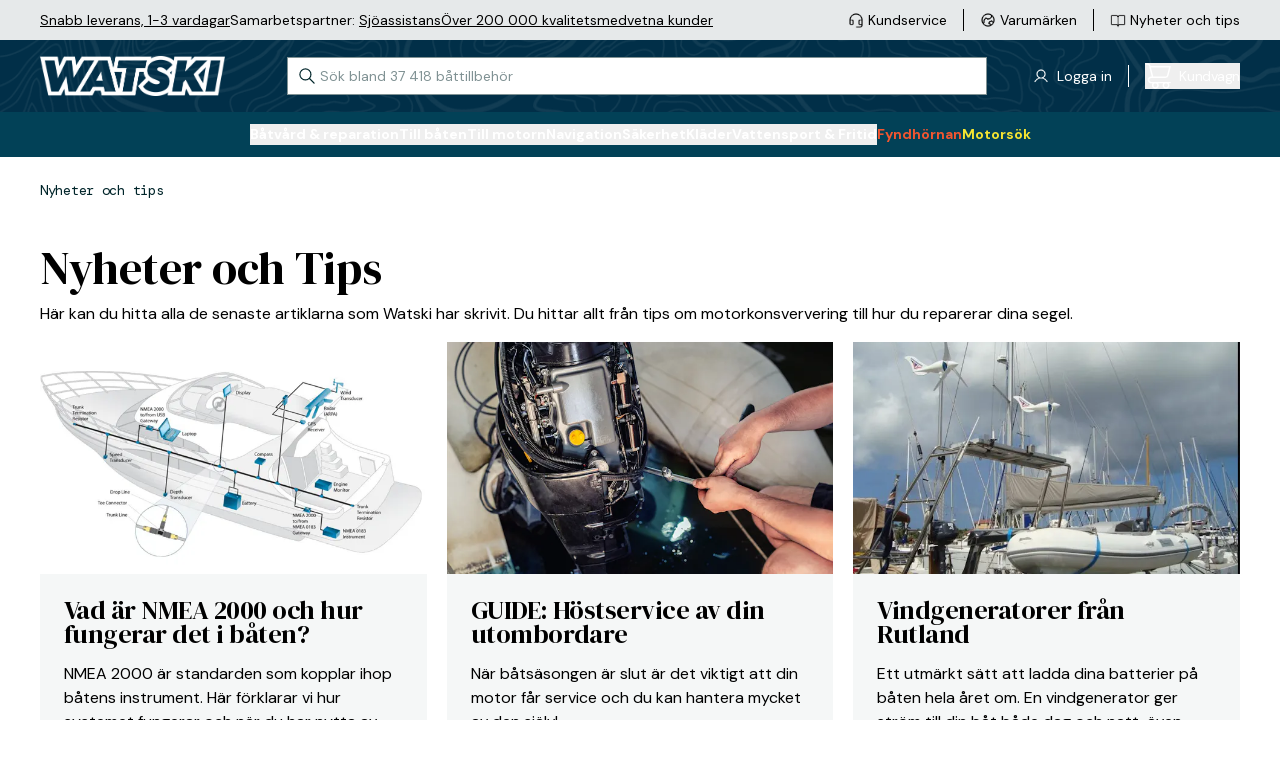

--- FILE ---
content_type: text/html; charset=utf-8
request_url: https://www.watski.se/tips-och-guider
body_size: 61366
content:
<!DOCTYPE html>
<html
    x-data="globalData"
    x-bind="headerResizeHandler"
    :class="{'overflow-hidden': (searchWindowShow()&&isMobile)}"
    lang="sv"
    class="">
<head>
    <meta charset="UTF-8">
    <title>Nyheter och Tips</title>

    <meta http-equiv="X-UA-Compatible" content="IE=edge,chrome=1" />
    <meta http-equiv="content-type" content="text/html; charset=utf-8" />
    <meta name="geo.position" content="55.55892;13.049955" />
    <meta name="viewport" content="width=device-width, initial-scale=1, maximum-scale=1, user-scalable=no">
    <meta name="description" content="Nyheter och Tips till båtägaren. Våra bästa till till ett bekymmerfritt båtliv.">
    <meta name="theme-color" content="#012F48">
    <link href="https://www.watski.se/tips-och-guider" rel="canonical" />
            <meta name="facebook-domain-verification" content="rwxev54u0v3cdyk4pl3x3fg9h3828j" />
        <meta name="google-site-verification" content="sv7E-PEkjPNo3v50nCVTty8g21kzzH022cRc6q6lsQU" />
    
    <link rel="preconnect" href="https://fonts.googleapis.com">
    <link rel="preconnect" href="https://fonts.gstatic.com" crossorigin>
    <link rel="preload" as="style" href="https://fonts.googleapis.com/css2?family=DM+Mono:wght@400;500&family=DM+Sans:wght@400;500;700&family=DM+Serif+Display&display=swap">
    <link rel="stylesheet" media="print" onload="this.onload=null;this.removeAttribute('media');" href="https://fonts.googleapis.com/css2?family=DM+Mono:wght@400;500&family=DM+Sans:wght@400;500;700&family=DM+Serif+Display&display=swap">
    <link rel="icon" type="image/png" sizes="16x16" href="https://cdn.watski.com/tr:w-16,h-16/icons/favicon_wblack.png">
    <link rel="icon" type="image/png" sizes="32x32" href="https://cdn.watski.com/tr:w-32,h-32/icons/favicon_wblack.png">
    <link rel="icon" type="image/png" sizes="48x48" href="https://cdn.watski.com/tr:w-48,h-48/icons/favicon_wblack.png">
    <link rel="icon" type="image/png" sizes="192x192" href="https://cdn.watski.com/tr:w-192,h-192/icons/favicon_wblack.png">
    <link rel="apple-touch-icon" type="image/png" sizes="167x167" href="https://cdn.watski.com/tr:w-167,h-167/icons/favicon_wblack.png">
    <link rel="apple-touch-icon" type="image/png" sizes="180x180" href="https://cdn.watski.com/tr:w-180,h-180/icons/favicon_wblack.png">

    
    <link rel="stylesheet" href="/dist/style.css?v=94" />

    <!-- Google Tag Manager -->
    <script>(function(w,d,s,l,i){w[l]=w[l]||[];w[l].push({'gtm.start':
                new Date().getTime(),event:'gtm.js'});var f=d.getElementsByTagName(s)[0],
            j=d.createElement(s),dl=l!='dataLayer'?'&l='+l:'';j.async=true;j.src=
            'https://load.sst.watski.se/pllhbidm.js?id='+i+dl;f.parentNode.insertBefore(j,f);
        })(window,document,'script','dataLayer','GTM-KGNBM8D');</script>
    <!-- End Google Tag Manager -->
    <!-- Google Tag Manager -->
    <script>(function(w,d,s,l,i){w[l]=w[l]||[];w[l].push({'gtm.start':new Date().getTime(),event:'gtm.js'});var f=d.getElementsByTagName(s)[0],j=d.createElement(s),dl=l!='dataLayer'?'&l='+l:'';j.async=true;j.src='https://load.sst.watski.se/pllhbidm.js?id='+i+dl;f.parentNode.insertBefore(j,f);})(window,document,'script','dataLayer','GTM-WB4N2CBB');</script>
    <!-- End Google Tag Manager -->

    


    <script defer src="/dist/alpineintersect@3.12.3.min.js"></script>
    <script defer src="/dist/alpinecollapse@3.12.3.min.js"></script>
    <script defer src="/dist/alpine@3.12.3.min.js"></script>
    <script type="text/javascript">
        //<![CDATA[
        window.lipscoreInit = function() {
            lipscore.init({
                            apiKey: "9862540b06702240bf3f7cb6"
                        });
        };
        (function() {
            var scr = document.createElement('script'); scr.async = 1;
                        scr.src = "//static.lipscore.com/assets/se/lipscore-v1.js";
                        document.getElementsByTagName('head')[0].appendChild(scr);
        })();
        //]]>
    </script>

    
            <script defer src="https://at.watski.se/jsTag?ap=1960533011"></script>
        

        

</head>


<body

    class="flex flex-col h-screen w-full bg-white">
<!-- Google Tag Manager (noscript) -->
<noscript><iframe src="https://load.sst.watski.se/ns.html?id=GTM-KGNBM8D"
                  height="0" width="0" style="display:none;visibility:hidden"></iframe></noscript>
<!-- End Google Tag Manager (noscript) -->
<!-- Google Tag Manager (noscript) -->
<noscript><iframe src="https://load.sst.watski.se/ns.html?id=GTM-WB4N2CBB" height="0" width="0" style="display:none;visibility:hidden"></iframe></noscript>
<!-- End Google Tag Manager (noscript) -->
<header
    x-data="{
        sticky: false,
        lastScroll: 0,
        lastHeaderSwitchPosition: 0,
        mobileHeaderShow: true,
    }"
    @scroll.window="
    if(!categoryOverlayShowing && document.body.style.position !== 'fixed'){
        if(window.scrollY > lastScroll){
            if(window.scrollY > 100 && (window.scrollY > lastHeaderSwitchPosition+25)){
                mobileHeaderShow = false
                lastHeaderSwitchPosition = window.scrollY
            }
        }else{
            if((window.scrollY < 100 && !mobileHeaderShow) || (window.scrollY < lastHeaderSwitchPosition-25)){
                mobileHeaderShow = true
                lastHeaderSwitchPosition = window.scrollY
            }
        }

        lastScroll = window.scrollY
        return
    }
    if(categoryOverlayShowing){
        if(sticky && window.scrollY < $el.offsetTop){
            $el.classList.remove('!absolute')
            $el.style = ''
            sticky = false
            return
        }
        if(window.scrollY > lastScroll && !sticky && window.scrollY > $el.offsetTop){
            $el.classList.add('!absolute')
            $el.style = 'top:'+window.scrollY+'px'
            sticky = true
            lastScroll = window.scrollY
            return
        }
        lastScroll = window.scrollY
    }
    "
    @mobilebreakpointresizehit.window="
        if($event.detail){

        }else{
             mobileHeaderShow = true
            lastHeaderSwitchPosition = window.scrollY
        }
    "
    @set-categoryoverlayactive.window="
    if(!$event.detail){
        $el.classList.remove('!absolute')
        $el.style = ''
        sticky = false
        return
    }
    if(isMobile)
        return;
    sticky = true;
    $el.style = 'top:'+window.scrollY+'px'
    $el.classList.add('!absolute')
    "
    class="fixed w-full z-50 transition-all duration-300"
    :class="{ '-translate-y-full': !mobileHeaderShow }"
>
        <div class="
    bg-wgray-100
    w-full h-[24px] text-s leading-3 hidden lg:block lg:text-m lg:leading-4 lg:h-[40px]">
        <div class="h-full container mx-auto flex justify-between">
            <div
                    x-data="{
                rotateElement(e, rotateFunc){
                    setTimeout(function(){
                        e.classList.remove('opacity-100')
                        setTimeout(function(){
                            let nextSibling = e.nextElementSibling
                            if(nextSibling === null){
                                nextSibling = $el.firstElementChild
                            }
                            e.classList.remove('!block')
                            e.classList.add('hidden')
                            nextSibling.classList.add('!block')
                            setTimeout(function(){
                               nextSibling.classList.add('opacity-100')
                                    rotateFunc(nextSibling, rotateFunc)
                                }, 50)
                        }, 500)
                    }, 3000)

                }
            }"
                    x-init="if(!isMobile) return;rotateElement($el.firstElementChild, rotateElement)"
                    class="stripe flex justify-center items-center px-5 lg:px-0 lg:gap-x-4">
                                    <div class=" opacity-100 !block  hidden opacity-0 absolute transition-all duration-500 lg:transition-none lg:!block lg:opacity-100 lg:relative"><p><a target="_blank" rel="noopener" href="https://www.watski.se/faq">Snabb leverans, 1-3 vardagar</a> </p></div>
                                    <div class=" hidden opacity-0 absolute transition-all duration-500 lg:transition-none lg:!block lg:opacity-100 lg:relative"><p>Samarbetspartner: <a href="https://www.watski.se/om-oss/sjoassistans">Sj&ouml;assistans</a></p></div>
                                    <div class=" hidden opacity-0 absolute transition-all duration-500 lg:transition-none lg:!block lg:opacity-100 lg:relative"><p><a target="_self" rel="noopener" href="https://www.watski.se/om-oss/battilbehor-kvalitet-sedan-1916">&Ouml;ver 200 000 kvalitetsmedvetna kunder</a></p></div>
                            </div>
            <div class="flex justify-center">
                <ul class="flex-row hidden lg:flex items-center">
                    <li class="flex flex-row items-center after:border-l after:h-[22px] after:pl-4 after:ml-4 last-of-type:after:p-0 last-of-type:after:m-0 last-of-type:after:border-0">
                        <a class="flex flex-row items-center hover:text-wgray-700" href="/contact">
                            <div class="w-4">
                                <img
                                        alt="Customer Service"
                                        class="max-h-full"
                                        src="https://cdn.watski.com/tr:h-30,dpr-1.5/icons/ks_icon_slim.png"
                                        srcset="https://cdn.watski.com/tr:h-30,dpr-1.5/icons/ks_icon_slim.png 1x,https://cdn.watski.com/tr:h-30,dpr-2/icons/ks_icon_slim.png 2x,https://cdn.watski.com/tr:h-30,dpr-3/icons/ks_icon_slim.png 3x"
                                />                            </div>
                            <span class="pl-1 text-m align-middle">Kundservice</span>
                        </a>
                    </li>
                    <li class="flex flex-row items-center after:border-l after:h-[22px] after:pl-4 after:ml-4 last-of-type:after:p-0 last-of-type:after:m-0 last-of-type:after:border-0">
                        <a class="flex flex-row items-center hover:text-wgray-700" href="/brands">
                            <div class="w-4">
                            <img
                                    alt="Brand Icon"
                                    class="max-h-full"
                                    src="https://cdn.watski.com/tr:h-30,dpr-1.5/icons/brand_icon_slim.png"
                                    srcset="https://cdn.watski.com/tr:h-30,dpr-1.5/icons/brand_icon_slim.png 1x,https://cdn.watski.com/tr:h-30,dpr-2/icons/brand_icon_slim.png 2x,https://cdn.watski.com/tr:h-30,dpr-3/icons/brand_icon_slim.png 3x"
                            />
                            </div>
                            <span class="pl-1 text-m align-middle">Varumärken</span>
                        </a>
                    </li>
                    <li class="flex flex-row items-center after:border-l after:h-[22px] after:pl-4 after:ml-4 last-of-type:after:p-0 last-of-type:after:m-0 last-of-type:after:border-0">
                        <a class="flex flex-row items-center group hover:text-wgray-700" href="/tips-och-guider">
                            <div class="w-4">
                                <img
                                        alt="News Icon"
                                        class="max-h-full group-hover:opacity-80"
                                        src="https://cdn.watski.com/tr:h-30,dpr-1.5/icons/news_icon_slim.png"
                                        srcset="https://cdn.watski.com/tr:h-30,dpr-1.5/icons/news_icon_slim.png 1x,https://cdn.watski.com/tr:h-30,dpr-2/icons/news_icon_slim.png 2x,https://cdn.watski.com/tr:h-30,dpr-3/icons/news_icon_slim.png 3x"
                                />
                            </div>
                            <span class="pl-1 text-m align-middle">Nyheter och tips</span>
                        </a>
                    </li>
                </ul>
            </div>
        </div>
    </div>
    <div class="relative z-[101] flex bg-green-900 text-white h-[115px] lg:h-auto lg:min-h-[72px]">
        <picture class="absolute top-0 left-0 w-full h-full opacity-75">
            <source srcset="https://cdn.watski.com/tr:h-76,dpr-1/icons/stripe_seamap_bg.png 1x, https://cdn.watski.com/tr:h-76,dpr-2/icons/stripe_seamap_bg.png 2x, https://cdn.watski.com/tr:h-76,dpr-3/icons/stripe_seamap_bg.png 3x" media="(min-width: 1200px)">
            <source srcset="https://cdn.watski.com/tr:h-60,dpr-1/icons/stripe_seamap_bg.png 1x, https://cdn.watski.com/tr:h-60,dpr-2/icons/stripe_seamap_bg.png 2x, https://cdn.watski.com/tr:h-60,dpr-3/icons/stripe_seamap_bg.png 3x">
            <img class="w-full h-full max-w-full max-h-full object-cover" src="https://cdn.watski.com/tr:h-76,dpr-1/icons/stripe_seamap_bg.png">
        </picture>
        <div class="lg:container mx-auto flex flex-row flex-wrap justify-between items-center w-full relative lg:flex-nowrap">
            <a class="flex justify-center visible order-1 pl-5 lg:mt-0 lg:pl-0 lg:order-none  h-[30px] mt-2.5 lg:h-[40px] " href="/">
                                    <img
                            alt="Watski Logo Light"
                            class="max-h-full"
                            src="https://cdn.watski.com/tr:h-50,dpr-1.5/icons/watski_logo_white.png"
                            srcset="https://cdn.watski.com/tr:h-50,dpr-2/icons/watski_logo_white.png 1x,https://cdn.watski.com/tr:h-50,dpr-2/icons/watski_logo_white.png 2x,https://cdn.watski.com/tr:h-50,dpr-3/icons/watski_logo_white.png 3x"
                    />
                
            </a>
            <div
                    id=""
                    class="w-full relative bg-green-900 px-5 order-8 mb-1 lg:mb-0 lg:px-0 lg:p-0 lg:mx-0 lg:bg-white lg:w-auto lg:ml-4 lg:order-none">
                <input
                        x-data="{
                            ajaxSearchRequest: () => {
                                if(searchString.length <= 2){
                                    resetAutocomplete()
                                    return
                                }

                                const formData = new FormData();
                                formData.append('search_term', searchString)
                                fetch('/ajax/search_autocomplete.php', {
                                    method: 'POST',
                                    cache: 'no-cache',
                                    credentials: 'same-origin',
                                    body: formData
                                }).then((response) => response.json())
                                  .then((data) => {
                                    setSearchWindowVisible(true)
                                    searchAutocompleteResults['phrases'] = data.phrases
                                    searchAutocompleteResults['items'] = data.products.items
                                    searchAutocompleteResults['itemsTotal'] = data.products.total_items
                                    searchAutocompleteResults['searchterm'] = data.products.searchterm
                                  })
                            }
                        }"
                        id="searchInput"
                        data-dd-action-name="Searchbar"
                        @focus="
                            searchActive = true;
                            if(!searchWindowOpen){
                                setSearchWindowVisible(true)
                            }
                            if(searchAutocompleteResults.items.length <= 0){
                                ajaxSearchRequest()
                            }

                        "
                        @blur="searchActive = false;"
                        @input.debounce.200ms="ajaxSearchRequest()"
                        @keyup.enter="if(searchString.length <= 0) return;window.location.href = '/search/?query='+encodeURIComponent(searchString);"
                        @keydown.down.prevent="searchKeyNavActivated()"
                        @keydown.up.prevent="searchKeyNavActivatedUp()"
                        @keydown.esc="searchString = '';document.querySelector('#searchInput').focus()"
                        x-model="searchString"
                        class="text-wblack placeholder-wgray-700 w-full leading-4 px-4 py-2 pl-8 border border-wgray-700 outline-none lg:py-2.5 lg:w-[700px] lg:text-m lg:mb-0 lg:transition-all lg:duration-200"
                        placeholder="Sök bland 37 418 båttillbehör"
                        autocomplete="off"
                />

                <svg class="stroke-wblack absolute left-8 lg:left-3 top-[11px] w-4 h-4 pointer-events-none lg:top-[11px]" viewBox="0 0 18 18" fill="none" xmlns="http://www.w3.org/2000/svg"><path d="m17 17-5.333-5.333m1.777-4.445A6.222 6.222 0 1 1 1 7.222a6.222 6.222 0 0 1 12.444 0Z" stroke-width="1.3" stroke-linecap="round" stroke-linejoin="round"/></svg>
                <button
                        @click.stop="searchString = '';document.querySelector('#searchInput').focus()"
                        :class="{'!flex': searchString.length > 0 }"
                        class="hidden absolute justify-center items-center right-8 lg:right-2 top-3 w-4 h-4"
                >
                    <svg class="stroke-wblack w-2 h-2" viewBox="0 0 8 8" xmlns="http://www.w3.org/2000/svg"><path d="M6.657 1 1 6.657m5.657 0L1 1" stroke-width="1.3" stroke-linecap="round"/></svg>
                </button>
                <div
                        x-cloak
                        x-show="searchWindowShow()"
                        @click.outside="setTimeout(() => {if(!searchActive&&!isMobile){setSearchWindowVisible(false)}}, 150)"
                        x-transition:enter="transition-opacity duration-100"
                        x-transition:enter-start="opacity-0"
                        x-transition:enter-end="opacity-100"
                        x-transition:leave="transition-opacity duration-100"
                        x-transition:leave-start="opacity-100"
                        x-transition:leave-end="opacity-0"
                        class="w-screen text-wblack bg-white left-0 h-[calc(100%-115px)] z-50 fixed top-[115px] lg:absolute lg:drop-shadow-lg lg:z-auto lg:overflow-hidden lg:top-12 lg:left-0 lg:w-[700px] lg:h-auto"
                >
                    <div class="h-full w-full overflow-y-auto">
                        <div x-show="searchAutocompleteResults.phrases.length > 0" class="font-bold mb-2 border-b border-wgray-200 mt-5 mx-5">Sökförslag</div>
                        <ul x-ref="searchphrases">
                            <template x-for="(res, index) in searchAutocompleteResults.phrases" :key="res.id">
                                <li class="mb-1 lg:mb-0">
                                    <a
                                            data-type="searchphrases"
                                            data-dd-action-name="Searchbar Phrase"
                                            x-bind:data-index=`${index}`
                                            @keydown.down.prevent="searchKeyNavDown($el)"
                                            @keydown.up.prevent="searchKeyNavUp($el)"
                                            :href="`/${res.url}`"
                                            class="text-wblack flex justify-between px-5 text-m lg:text-base focus:bg-wgray-100 hover:text-green-500 focus:text-green-500"
                                    >
                                        <span x-html="highlightAllSearches(searchString, res.title)"></span><span x-text="res.type"></span>
                                    </a>
                                </li>
                            </template>
                        </ul>
                        <div class="flex justify-between mb-2 mt-4 border-b border-wgray-200 mx-5">
                            <div class="font-bold">
                                Visar <span x-text="searchAutocompleteResults.items.length"></span> av <span x-text="searchAutocompleteResults.itemsTotal"></span> produkter
                            </div>
                            <a data-dd-action-name="Searchbar Product All" :href="'/search/?query='+(searchAutocompleteResults.searchterm != '' ? searchAutocompleteResults.searchterm : searchString)" class="text-link">Visa alla</a>
                        </div>
                        <ul class="pb-5 lg:pb-0" x-ref="searchproducts">
                            <template x-for="(res, index) in searchAutocompleteResults.items" :key="res.id">
                                <li class="mb-1">
                                    <a
                                            data-type="searchproducts"
                                            data-dd-action-name="Searchbar Product"
                                            x-bind:data-index=`${index}`
                                            @keydown.down.prevent="searchKeyNavDown($el)"
                                            @keydown.up.prevent="searchKeyNavUp($el)"
                                            :href="`/${res.url}`"
                                            class="text-wblack flex focus:bg-wgray-100 group px-5"
                                    >
                                        <div class="w-12 h-12 bg-wgray-100 p-1 flex-shrink-0">
                                            <img class="w-full h-full mix-blend-darken" :src="'https://cdn.watski.com/tr:n-small_thumb/img/original_jpg/'+res.img" />
                                        </div>

                                        <div class="pl-2 flex-grow">
                                            <span class="text-m group-hover:text-green-500 line-clamp-1 group-focus:text-green-500 lg:line-clamp-2 lg:text-base" x-html="highlightAllSearches(searchString, res.name)"></span>
                                            <div class="flex items-center text-m whitespace-nowrap">
                                                <template x-if="res.stock > 0">
                                                    <div class="flex items-center"><svg class="w-3 h-3 lg:w-4 lg:h-4 mr-1" viewBox="0 0 16 12" fill="none" xmlns="http://www.w3.org/2000/svg"><path d="M2 4 0 6l6 6L16 2l-2-2-8 8-4-4Z" fill="#60BFB7"/></svg> I lager</div>
                                                </template>
                                                <template x-if="res.supplier_stock > 0 && res.stock <= 0">
                                                    <div class="flex items-center"><svg class="w-3 h-3 lg:w-4 lg:h-4 mr-1" viewBox="0 0 16 12" fill="none" xmlns="http://www.w3.org/2000/svg"><path d="M2 4 0 6l6 6L16 2l-2-2-8 8-4-4Z" fill="#60BFB7"/></svg> Beställningsvara</div>
                                                </template>
                                                <template x-if="res.stock <= 0 && res.supplier_stock <= 0">
                                                    <div class="flex items-center"><svg class="w-3 h-3 lg:w-4 lg:h-4 mr-1" viewBox="0 0 12 12" fill="none" xmlns="http://www.w3.org/2000/svg"><path d="M5.151 6 .775 1.624l.849-.848L6 5.152 10.375.776l.849.849L6.848 6l4.376 4.376-.849.848L6 6.85l-4.376 4.376-.849-.849L5.151 6Z" fill="#F25730"/></svg> Ej i lager</div>
                                                </template>
                                            </div>
                                        </div>
                                        <div>
                                            <div class="flex flex-col text-right whitespace-nowrap lg:pb-1">
                                            <span :class="{ 'text-wred': res.sale_active }" class="font-bold text-m tracking-[-0.04em] lg:text-m">
                                                <template x-if="res.has_variable_price">
                                                    <span class="text-xxs lowercase lg:text-xs">Från </span>
                                                </template>
                                                <span x-html="res.price_display"></span>
                                            </span>
                                                <template x-if="res.price_normal_clean > res.price_clean">
                                                    <span class="font-bold text-[12px] lg:text-m tracking-[-0.04em] text-wgray-300 line-through" x-html="res.price_normal"></span>
                                                </template>
                                            </div>
                                        </div>
                                    </a>
                                </li>
                            </template>
                        </ul>
                    </div>

                </div>
            </div>
            <div class="flex order-2 lg:order-none">
                <div  class="hidden flex-row items-center cursor-pointer lg:flex relative after:border-l after:h-[22px] after:pl-4 after:ml-4">
                    <div class="w-4">
                        <img
                                alt="News Icon"
                                class="max-h-full group-hover:opacity-80"
                                src="https://cdn.watski.com/tr:h-30,dpr-1.5/icons/user_icon_slim.png"
                                srcset="https://cdn.watski.com/tr:h-30,dpr-1.5/icons/user_icon_slim.png 1x,https://cdn.watski.com/tr:h-30,dpr-2/icons/user_icon_slim.png 2x,https://cdn.watski.com/tr:h-30,dpr-3/icons/user_icon_slim.png 3x"
                        />
                    </div>
                                            <span @click="showLoginModal()" class="pl-2 text-m align-middle cursor-pointer hover:text-wgray-700">
                        <span> Logga in  </span>
                    </span>
                                    </div>
                                <button data-dd-action-name="Cart - Open" type="button" @click="showCart();" class="hidden lg:flex lg:hover:text-wgray-700 items-center outline-none">
                    <div class="relative">
                        <svg xmlns="http://www.w3.org/2000/svg" width="26" height="26" fill="none"><path fill="#FFFFFF" d="M25.5 20.17c.14-.14.21-.33.21-.52s-.08-.38-.21-.52a.734.734 0 0 0-.52-.21H6.31c-.52 0-1-.2-1.37-.57-.36-.36-.57-.86-.57-1.37 0-.51.21-1.01.57-1.37.37-.37.85-.57 1.37-.57h13.92a3.41 3.41 0 0 0 3.3-2.57l2.2-8.66c.03-.11.03-.22 0-.33a.69.69 0 0 0-.14-.3.89.89 0 0 0-.26-.21.679.679 0 0 0-.33-.07H5.57l-.14-.4c-.24-.67-.66-1.23-1.24-1.64C3.61.45 2.94.24 2.23.23H.98C.78.23.6.31.46.44.32.58.25.77.25.96s.08.38.21.52c.14.14.32.21.52.21h1.25c.45-.01.86.13 1.21.39.35.27.6.65.71 1.08l.09.71 2.48 9.65-.74.03a3.399 3.399 0 0 0-3.25 3.55c.04.91.43 1.75 1.1 2.36.67.61 1.54.93 2.45.89H7.4l-.29.8c-.19.51-.25 1.07-.17 1.61.07.54.27 1.06.59 1.51.31.45.73.81 1.22 1.06.96.5 2.17.5 3.14 0 .48-.25.9-.62 1.21-1.07.31-.45.51-.97.59-1.5.07-.54.01-1.09-.17-1.61l-.29-.8h4.86l-.29.81a3.24 3.24 0 0 0-.17 1.6c.07.54.27 1.06.59 1.51.31.45.73.81 1.22 1.07.96.5 2.17.5 3.14 0 .48-.25.9-.62 1.21-1.06.31-.45.51-.97.59-1.51.07-.54.01-1.09-.17-1.6l-.29-.81h1.1c.19 0 .38-.08.52-.21l-.04.02ZM5.92 4.39h18.12l-1.93 7.73c-.11.43-.36.81-.71 1.07-.34.26-.75.39-1.17.39H8.22l-2.3-9.2v.01Zm5.76 19.3c-.37.37-.85.57-1.37.57-.38 0-.76-.11-1.08-.33-.32-.21-.57-.51-.71-.87a1.919 1.919 0 0 1 .42-2.1c.27-.27.61-.45.99-.53.38-.07.76-.04 1.12.11.35.15.65.39.87.71a1.913 1.913 0 0 1-.24 2.44Zm10.67 0c-.36.36-.86.57-1.37.57-.38 0-.76-.11-1.07-.33-.32-.21-.57-.51-.71-.87-.15-.35-.19-.74-.11-1.12.08-.38.26-.72.53-.99s.61-.45.99-.53c.38-.07.76-.04 1.12.11.35.15.65.39.87.71a1.913 1.913 0 0 1-.24 2.44l-.01.01Z"/></svg>
                        <span :class="{'hidden': cartData.qty <= 0}" class=" hidden  absolute -right-1 -top-1 leading-[14px] w-3.5 h-3.5 bg-green-500 text-[8px] text-white rounded-full text-center drop-shadow-md" x-text="cartData.qty"></span>
                    </div>
                    <div class="flex flex-col pl-2">
                        <span :class="{'font-normal': cartData.qty > 0}" class="block text-m space tracking-[-0.03em] ">Kundvagn</span>
                        <span :class="{'hidden': cartData.qty <= 0}" x-text="cartData.value" class=" hidden  text-left text-s leading-4 font-bold tracking-[-0.03em]"></span>
                    </div>
                </button>
            </div>
            <div class="flex flex-row justify-center items-center gap-x-3 order-4 pr-5 mt-2.5 lg:w-auto lg:hidden">
                <div @click.stop="showLoginModal()" class="w-5 h-auto cursor-pointer touch-manipulation">
                    <svg width="20" height="24" fill="none" xmlns="http://www.w3.org/2000/svg"><path d="M18.111 23.5a.5.5 0 0 0 .5-.5A9.056 9.056 0 0 0 .5 23a.5.5 0 0 0 .5.5h17.111ZM13.366 2.078l-.354.354.354-.354A5.389 5.389 0 1 0 5.746 9.7a5.389 5.389 0 0 0 7.62-7.62Z" stroke="#fff" stroke-linecap="round" stroke-linejoin="round"/></svg>
                </div>
                <div class="flex flex-row items-center lg:hidden relative">
                    <button data-dd-action-name="Cart - Open" type="button" @click="showCart();" class="relative">
                        <svg xmlns="http://www.w3.org/2000/svg" width="26" height="26" fill="none"><path fill="#FFFFFF" d="M25.5 20.17c.14-.14.21-.33.21-.52s-.08-.38-.21-.52a.734.734 0 0 0-.52-.21H6.31c-.52 0-1-.2-1.37-.57-.36-.36-.57-.86-.57-1.37 0-.51.21-1.01.57-1.37.37-.37.85-.57 1.37-.57h13.92a3.41 3.41 0 0 0 3.3-2.57l2.2-8.66c.03-.11.03-.22 0-.33a.69.69 0 0 0-.14-.3.89.89 0 0 0-.26-.21.679.679 0 0 0-.33-.07H5.57l-.14-.4c-.24-.67-.66-1.23-1.24-1.64C3.61.45 2.94.24 2.23.23H.98C.78.23.6.31.46.44.32.58.25.77.25.96s.08.38.21.52c.14.14.32.21.52.21h1.25c.45-.01.86.13 1.21.39.35.27.6.65.71 1.08l.09.71 2.48 9.65-.74.03a3.399 3.399 0 0 0-3.25 3.55c.04.91.43 1.75 1.1 2.36.67.61 1.54.93 2.45.89H7.4l-.29.8c-.19.51-.25 1.07-.17 1.61.07.54.27 1.06.59 1.51.31.45.73.81 1.22 1.06.96.5 2.17.5 3.14 0 .48-.25.9-.62 1.21-1.07.31-.45.51-.97.59-1.5.07-.54.01-1.09-.17-1.61l-.29-.8h4.86l-.29.81a3.24 3.24 0 0 0-.17 1.6c.07.54.27 1.06.59 1.51.31.45.73.81 1.22 1.07.96.5 2.17.5 3.14 0 .48-.25.9-.62 1.21-1.06.31-.45.51-.97.59-1.51.07-.54.01-1.09-.17-1.6l-.29-.81h1.1c.19 0 .38-.08.52-.21l-.04.02ZM5.92 4.39h18.12l-1.93 7.73c-.11.43-.36.81-.71 1.07-.34.26-.75.39-1.17.39H8.22l-2.3-9.2v.01Zm5.76 19.3c-.37.37-.85.57-1.37.57-.38 0-.76-.11-1.08-.33-.32-.21-.57-.51-.71-.87a1.919 1.919 0 0 1 .42-2.1c.27-.27.61-.45.99-.53.38-.07.76-.04 1.12.11.35.15.65.39.87.71a1.913 1.913 0 0 1-.24 2.44Zm10.67 0c-.36.36-.86.57-1.37.57-.38 0-.76-.11-1.07-.33-.32-.21-.57-.51-.71-.87-.15-.35-.19-.74-.11-1.12.08-.38.26-.72.53-.99s.61-.45.99-.53c.38-.07.76-.04 1.12.11.35.15.65.39.87.71a1.913 1.913 0 0 1-.24 2.44l-.01.01Z"/></svg>
                        <span
                              class="   hidden absolute -right-1 -top-1 leading-[14px] w-3.5 h-3.5 bg-secondary-600 text-[8px] text-white rounded-full text-center drop-shadow-md"
                              :class="{ '!block': cartData.qty > 0 }"
                              x-text="cartData.qty"></span>
                    </button>
                </div>
                <div class="flex items-center justify-center order-5 h-7 w-7 lg:w-auto lg:hidden">
                    <div :class="{'hidden': mobileMenuOpen}" @click="mobileMenuOpen = true; mobileNavOpen = false;" class="block cursor-pointer text-4xl items-center lg:hidden">
                        <svg class="m-0" width="33" height="32" viewBox="0 0 33 32" fill="none" xmlns="http://www.w3.org/2000/svg">
                            <rect x="5.5" y="9" width="22" height="2" fill="white"/>
                            <rect x="5.5" y="15" width="22" height="2" fill="white"/>
                            <rect x="5.5" y="21" width="22" height="2" fill="white"/>
                        </svg>
                    </div>
                    <div :class="{'hidden': !mobileMenuOpen}" @click="mobileMenuOpen = false;mobileNavOpen = false;" class="block cursor-pointer text-4xl items-center hidden lg:hidden">
                        <svg width="17" height="16" viewBox="0 0 17 16" fill="none" xmlns="http://www.w3.org/2000/svg">
                            <path d="M15.4996 1L1.5 14.9993M15.5 15L1.50042 1.00073" stroke="white" stroke-linecap="square"/>
                        </svg>
                    </div>
                </div>
            </div>
        </div>
    </div>
    <div class="p-0 flex lg:bg-green-800 h-full lg:h-auto lg:pt-3 lg:pb-3">
        <div class="flex items-center lg:container w-full mx-auto lg:bg-green-800 lg:relative"
             x-data="{ navHeight: 0 }"
             x-ref="navWrapper"
             @resize.window="navHeight = $refs.navWrapper?.offsetHeight || 0"
             x-effect="navHeight = $refs.navWrapper?.offsetHeight || 0">
            <div id="navBeforePoint"></div>

            <nav
                id="navTest"
                x-cloak="mobile"
                x-transition:enter="transition-all lg:transition-none"
                x-transition:enter-start="translate-x-full"
                x-transition:enter-end="translate-x-0"
                x-transition:leave="transition-all lg:transition-none"
                x-transition:leave-start="translate-x-0"
                x-transition:leave-end="translate-x-full lg:translate-x-0"
                class="bg-white max-lg:fixed top-0 overflow-y-auto left-0 z-[9999] w-full h-full duration-300 lg:text-white lg:bg-green-800 lg:flex-grow lg:overflow-y-visible lg:top-0 lg:h-auto lg:w-auto lg:flex lg:justify-center lg:z-[100]">

                <ul class="flex flex-col gap-y-4 pt-4 lg:pt-0 lg:gap-y-3 lg:flex-row lg:gap-x-5 2lg:gap-x-8 lg:flex-wrap">
                                            <li x-data="{open: false}" @set-categorywindowopen.window="open = $event.detail;" class="">
                            <button
                                @click.stop="if(open) {$dispatch('set-categorywindowopen', false);$dispatch('set-categoryoverlayactive', false);mobileCatExpanded = false;} else {$dispatch('set-categorywindowopen', false);open = true;$dispatch('set-categoryoverlayactive', true);mobileCatExpanded = true;}"
                                :class="{'text-wgray-700' : open}"
                                class="flex items-center px-4 w-full font-bold text-[32px] lg:text-m 2lg:text-base lg:p-0 lg:items-start cursor-pointer lg:hover:text-wgray-700"
                            >
                                <span class="flex-grow text-left">Båtvård &amp; reparation</span>
                                <svg class="-rotate-90 w-5 lg:hidden" width="22" height="11" viewBox="0 0 22 12" fill="none" xmlns="http://www.w3.org/2000/svg">
                                    <path d="M22 1L12 11L11 12L10 11L0 1L1 0L11 10L21 0L22 1Z" fill="#00252A"/>
                                </svg>
                            </button>
                            <ul
                                x-cloak
                                x-show="open"
                                @click.outside="if(isMobile) return; open = false;$dispatch('set-categorywindowopen', false);$dispatch('set-categoryoverlayactive', false);"
                                x-transition:enter="transition !w-[99.9%] lg:!w-full"
                                x-transition:enter-start="lg:opacity-0 translate-x-full lg:translate-x-0"
                                x-transition:enter-end="lg:opacity-100 translate-x-0 w-full"
                                x-transition:leave="transition"
                                x-transition:leave-start="lg:opacity-100 translate-x-0"
                                x-transition:leave-end="translate-x-full lg:opacity-0 lg:translate-x-0"
                                :style="!isMobile ? { top: navHeight > 0 ? navHeight + 12 + 'px' : '40px' } : {}"
                                class="transform-gpu duration-300 flex flex-col absolute bg-white w-full top-0 z-10 min-h-[calc(100vh-0px)] lg:gap-x-2 lg:min-h-0 lg:h-auto lg:container lg:absolute lg:left-0 lg:w-full lg:text-white lg:bg-wblack lg:px-14 lg:py-8
                                                                lg:grid lg:grid-cols-4 lg:gap-y-8
                                "
                            >
                                <div class="px-5 pt-6 pb-4 lg:hidden">
                                    <div @click.stop="open = false;$dispatch('set-close-all-subcategories', false);mobileCatExpanded=false;" class="flex items-center">
                                        <svg class="rotate-90 w-5 lg:hidden" width="22" height="11" viewBox="0 0 22 12" fill="none" xmlns="http://www.w3.org/2000/svg">
                                            <path d="M22 1L12 11L11 12L10 11L0 1L1 0L11 10L21 0L22 1Z" fill="#00252A"/>
                                        </svg>
                                        <span class="pl-4 font-mono">Tillbaka till kategorier</span>
                                    </div>
                                    <a href="/batvard-117YB" class="block mt-4 text-[20px] lg:hover:text-wgray-700">
                                        Visa allt i Båtvård &amp; reparation
                                    </a>
                                    <div class="flex mt-4">
                                        <span class="font-bold text-xl">Båtvård &amp; reparation</span>
                                    </div>
                                </div>
                                                                    <li
                                        x-init="if(isMobile){open = false;}"
                                        x-data="{open: true}"
                                        @set-all-subcategories.window="setTimeout(() => {open = $event.detail;}, 100)"
                                        class=" "
                                    >
                                        <a href="/gelcoat-epoxy-och-polyester-11TdQ" :class="{'bg-wgray-100': isMobile && open}" @click.stop="if(isMobile) open = !open;if(isMobile) $event.preventDefault();" class="transition-colors h-12 flex justify-between items-center border-t border-t-wgray-100 px-4 lg:border-none lg:h-auto lg:p-0 lg:block lg:transition-colors lg:hover:text-wgray-700">
                                            <span class="block text-[20px] leading-5 lg:leading-none lg:font-bold lg:pb-2">Plastning av båt</span>
                                                                                            <svg :class="{'rotate-180': open, 'rotate-0': !open}" class="transition-transform w-5 lg:hidden" width="22" height="11" viewBox="0 0 22 12" fill="none" xmlns="http://www.w3.org/2000/svg">
                                                    <path d="M22 1L12 11L11 12L10 11L0 1L1 0L11 10L21 0L22 1Z" fill="#00252A"/>
                                                </svg>
                                                                                    </a>
                                                                                    <ul x-show="open" x-collapse class="lg:block">
                                                <li class="bg-wgray-700 text-white lg:hidden">
                                                    <a href="/gelcoat-epoxy-och-polyester-11TdQ"
                                                       class="h-12 flex justify-between items-center lg:border-t lg:border-t-wgray-100 pl-10 px-4 lg:border-none lg:h-auto lg:p-0 lg:block lg:transition-colors lg:hover:text-wgray-700"
                                                    >
                                                        <span class="block text-[20px] font-bold leading-5 lg:leading-none lg:text-m">Visa allt i Plastning av båt</span>
                                                    </a>
                                                </li>
                                                                                            <li class="bg-wgray-700 text-white lg:bg-wblack lg:pb-1">
                                                    <a href="/spackel-11T9r"
                                                       class="h-12 flex justify-between items-center lg:border-t lg:border-t-wgray-100 pl-10 px-4 lg:border-none lg:h-auto lg:p-0 lg:block lg:transition-colors lg:hover:text-wgray-700"
                                                    >
                                                        <span class="block text-[20px] leading-5 lg:leading-normal lg:text-m">Spackel</span>
                                                    </a>
                                                </li>
                                                                                            <li class="bg-wgray-700 text-white lg:bg-wblack lg:pb-1">
                                                    <a href="/gelcoat-topcoat-polyester-11T9G"
                                                       class="h-12 flex justify-between items-center lg:border-t lg:border-t-wgray-100 pl-10 px-4 lg:border-none lg:h-auto lg:p-0 lg:block lg:transition-colors lg:hover:text-wgray-700"
                                                    >
                                                        <span class="block text-[20px] leading-5 lg:leading-normal lg:text-m">Polyester</span>
                                                    </a>
                                                </li>
                                                                                            <li class="bg-wgray-700 text-white lg:bg-wblack lg:pb-1">
                                                    <a href="/Topcoat-11BH5"
                                                       class="h-12 flex justify-between items-center lg:border-t lg:border-t-wgray-100 pl-10 px-4 lg:border-none lg:h-auto lg:p-0 lg:block lg:transition-colors lg:hover:text-wgray-700"
                                                    >
                                                        <span class="block text-[20px] leading-5 lg:leading-normal lg:text-m">Topcoat</span>
                                                    </a>
                                                </li>
                                                                                            <li class="bg-wgray-700 text-white lg:bg-wblack lg:pb-1">
                                                    <a href="/epoxy-11T9X"
                                                       class="h-12 flex justify-between items-center lg:border-t lg:border-t-wgray-100 pl-10 px-4 lg:border-none lg:h-auto lg:p-0 lg:block lg:transition-colors lg:hover:text-wgray-700"
                                                    >
                                                        <span class="block text-[20px] leading-5 lg:leading-normal lg:text-m">Epoxy</span>
                                                    </a>
                                                </li>
                                                                                            <li class="bg-wgray-700 text-white lg:bg-wblack lg:pb-1">
                                                    <a href="/tillbehor-epoxy-polyester-11TSH"
                                                       class="h-12 flex justify-between items-center lg:border-t lg:border-t-wgray-100 pl-10 px-4 lg:border-none lg:h-auto lg:p-0 lg:block lg:transition-colors lg:hover:text-wgray-700"
                                                    >
                                                        <span class="block text-[20px] leading-5 lg:leading-normal lg:text-m">Tillbehör Epoxy &amp; Polyester</span>
                                                    </a>
                                                </li>
                                                                                            <li class="bg-wgray-700 text-white lg:bg-wblack lg:pb-1">
                                                    <a href="/Hardare-11Bje"
                                                       class="h-12 flex justify-between items-center lg:border-t lg:border-t-wgray-100 pl-10 px-4 lg:border-none lg:h-auto lg:p-0 lg:block lg:transition-colors lg:hover:text-wgray-700"
                                                    >
                                                        <span class="block text-[20px] leading-5 lg:leading-normal lg:text-m">Härdare</span>
                                                    </a>
                                                </li>
                                                                                            <li class="bg-wgray-700 text-white lg:bg-wblack lg:pb-1">
                                                    <a href="/Brytpasta-11BjP"
                                                       class="h-12 flex justify-between items-center lg:border-t lg:border-t-wgray-100 pl-10 px-4 lg:border-none lg:h-auto lg:p-0 lg:block lg:transition-colors lg:hover:text-wgray-700"
                                                    >
                                                        <span class="block text-[20px] leading-5 lg:leading-normal lg:text-m">Brytpasta</span>
                                                    </a>
                                                </li>
                                                                                            <li class="bg-wgray-700 text-white lg:bg-wblack lg:pb-1">
                                                    <a href="/Grundpigment-11Bjp"
                                                       class="h-12 flex justify-between items-center lg:border-t lg:border-t-wgray-100 pl-10 px-4 lg:border-none lg:h-auto lg:p-0 lg:block lg:transition-colors lg:hover:text-wgray-700"
                                                    >
                                                        <span class="block text-[20px] leading-5 lg:leading-normal lg:text-m">Grundpigment</span>
                                                    </a>
                                                </li>
                                                                                            <li class="bg-wgray-700 text-white lg:bg-wblack lg:pb-1">
                                                    <a href="/Glasfiber-11Bjf"
                                                       class="h-12 flex justify-between items-center lg:border-t lg:border-t-wgray-100 pl-10 px-4 lg:border-none lg:h-auto lg:p-0 lg:block lg:transition-colors lg:hover:text-wgray-700"
                                                    >
                                                        <span class="block text-[20px] leading-5 lg:leading-normal lg:text-m">Glasfiber</span>
                                                    </a>
                                                </li>
                                                                                            <li class="bg-wgray-700 text-white lg:bg-wblack lg:pb-1">
                                                    <a href="/Kolfibervav-11Bjk"
                                                       class="h-12 flex justify-between items-center lg:border-t lg:border-t-wgray-100 pl-10 px-4 lg:border-none lg:h-auto lg:p-0 lg:block lg:transition-colors lg:hover:text-wgray-700"
                                                    >
                                                        <span class="block text-[20px] leading-5 lg:leading-normal lg:text-m">Kolfiberväv</span>
                                                    </a>
                                                </li>
                                                                                            <li class="bg-wgray-700 text-white lg:bg-wblack lg:pb-1">
                                                    <a href="/Polyuretanskivor-11BjH"
                                                       class="h-12 flex justify-between items-center lg:border-t lg:border-t-wgray-100 pl-10 px-4 lg:border-none lg:h-auto lg:p-0 lg:block lg:transition-colors lg:hover:text-wgray-700"
                                                    >
                                                        <span class="block text-[20px] leading-5 lg:leading-normal lg:text-m">Polyuretanskivor</span>
                                                    </a>
                                                </li>
                                                                                            <li class="bg-wgray-700 text-white lg:bg-wblack lg:pb-1">
                                                    <a href="/Divinycell-11BNU"
                                                       class="h-12 flex justify-between items-center lg:border-t lg:border-t-wgray-100 pl-10 px-4 lg:border-none lg:h-auto lg:p-0 lg:block lg:transition-colors lg:hover:text-wgray-700"
                                                    >
                                                        <span class="block text-[20px] leading-5 lg:leading-normal lg:text-m">Divinycell</span>
                                                    </a>
                                                </li>
                                                                                            <li class="bg-wgray-700 text-white lg:bg-wblack lg:pb-1">
                                                    <a href="/Gjutning-11BNJ"
                                                       class="h-12 flex justify-between items-center lg:border-t lg:border-t-wgray-100 pl-10 px-4 lg:border-none lg:h-auto lg:p-0 lg:block lg:transition-colors lg:hover:text-wgray-700"
                                                    >
                                                        <span class="block text-[20px] leading-5 lg:leading-normal lg:text-m">Gjutning</span>
                                                    </a>
                                                </li>
                                                                                            <li class="bg-wgray-700 text-white lg:bg-wblack lg:pb-1">
                                                    <a href="/Verktyg-for-plastning-11BNl"
                                                       class="h-12 flex justify-between items-center lg:border-t lg:border-t-wgray-100 pl-10 px-4 lg:border-none lg:h-auto lg:p-0 lg:block lg:transition-colors lg:hover:text-wgray-700"
                                                    >
                                                        <span class="block text-[20px] leading-5 lg:leading-normal lg:text-m">Verktyg för plastning</span>
                                                    </a>
                                                </li>
                                                                                        </ul>
                                                                            </li>
                                                                    <li
                                        x-init="if(isMobile){open = false;}"
                                        x-data="{open: true}"
                                        @set-all-subcategories.window="setTimeout(() => {open = $event.detail;}, 100)"
                                        class=" "
                                    >
                                        <a href="/batrengoring-117YY" :class="{'bg-wgray-100': isMobile && open}" @click.stop="if(isMobile) open = !open;if(isMobile) $event.preventDefault();" class="transition-colors h-12 flex justify-between items-center border-t border-t-wgray-100 px-4 lg:border-none lg:h-auto lg:p-0 lg:block lg:transition-colors lg:hover:text-wgray-700">
                                            <span class="block text-[20px] leading-5 lg:leading-none lg:font-bold lg:pb-2">Båtrengöring</span>
                                                                                            <svg :class="{'rotate-180': open, 'rotate-0': !open}" class="transition-transform w-5 lg:hidden" width="22" height="11" viewBox="0 0 22 12" fill="none" xmlns="http://www.w3.org/2000/svg">
                                                    <path d="M22 1L12 11L11 12L10 11L0 1L1 0L11 10L21 0L22 1Z" fill="#00252A"/>
                                                </svg>
                                                                                    </a>
                                                                                    <ul x-show="open" x-collapse class="lg:block">
                                                <li class="bg-wgray-700 text-white lg:hidden">
                                                    <a href="/batrengoring-117YY"
                                                       class="h-12 flex justify-between items-center lg:border-t lg:border-t-wgray-100 pl-10 px-4 lg:border-none lg:h-auto lg:p-0 lg:block lg:transition-colors lg:hover:text-wgray-700"
                                                    >
                                                        <span class="block text-[20px] font-bold leading-5 lg:leading-none lg:text-m">Visa allt i Båtrengöring</span>
                                                    </a>
                                                </li>
                                                                                            <li class="bg-wgray-700 text-white lg:bg-wblack lg:pb-1">
                                                    <a href="/specialrengoringsmedel-11TSp"
                                                       class="h-12 flex justify-between items-center lg:border-t lg:border-t-wgray-100 pl-10 px-4 lg:border-none lg:h-auto lg:p-0 lg:block lg:transition-colors lg:hover:text-wgray-700"
                                                    >
                                                        <span class="block text-[20px] leading-5 lg:leading-normal lg:text-m">Specialrengöringsmedel</span>
                                                    </a>
                                                </li>
                                                                                            <li class="bg-wgray-700 text-white lg:bg-wblack lg:pb-1">
                                                    <a href="/rengoringsmedel-11TSP"
                                                       class="h-12 flex justify-between items-center lg:border-t lg:border-t-wgray-100 pl-10 px-4 lg:border-none lg:h-auto lg:p-0 lg:block lg:transition-colors lg:hover:text-wgray-700"
                                                    >
                                                        <span class="block text-[20px] leading-5 lg:leading-normal lg:text-m">Rengöringsmedel</span>
                                                    </a>
                                                </li>
                                                                                            <li class="bg-wgray-700 text-white lg:bg-wblack lg:pb-1">
                                                    <a href="/Avspolning-11B4G"
                                                       class="h-12 flex justify-between items-center lg:border-t lg:border-t-wgray-100 pl-10 px-4 lg:border-none lg:h-auto lg:p-0 lg:block lg:transition-colors lg:hover:text-wgray-700"
                                                    >
                                                        <span class="block text-[20px] leading-5 lg:leading-normal lg:text-m">Avspolning</span>
                                                    </a>
                                                </li>
                                                                                            <li class="bg-wgray-700 text-white lg:bg-wblack lg:pb-1">
                                                    <a href="/Borttagare-11BlL"
                                                       class="h-12 flex justify-between items-center lg:border-t lg:border-t-wgray-100 pl-10 px-4 lg:border-none lg:h-auto lg:p-0 lg:block lg:transition-colors lg:hover:text-wgray-700"
                                                    >
                                                        <span class="block text-[20px] leading-5 lg:leading-normal lg:text-m">Borttagare</span>
                                                    </a>
                                                </li>
                                                                                            <li class="bg-wgray-700 text-white lg:bg-wblack lg:pb-1">
                                                    <a href="/Avfettningsmedel-11BlV"
                                                       class="h-12 flex justify-between items-center lg:border-t lg:border-t-wgray-100 pl-10 px-4 lg:border-none lg:h-auto lg:p-0 lg:block lg:transition-colors lg:hover:text-wgray-700"
                                                    >
                                                        <span class="block text-[20px] leading-5 lg:leading-normal lg:text-m">Avfettningsmedel</span>
                                                    </a>
                                                </li>
                                                                                            <li class="bg-wgray-700 text-white lg:bg-wblack lg:pb-1">
                                                    <a href="/impregnering-11T79"
                                                       class="h-12 flex justify-between items-center lg:border-t lg:border-t-wgray-100 pl-10 px-4 lg:border-none lg:h-auto lg:p-0 lg:block lg:transition-colors lg:hover:text-wgray-700"
                                                    >
                                                        <span class="block text-[20px] leading-5 lg:leading-normal lg:text-m">Impregnering</span>
                                                    </a>
                                                </li>
                                                                                            <li class="bg-wgray-700 text-white lg:bg-wblack lg:pb-1">
                                                    <a href="/smorjmedel-11T2S"
                                                       class="h-12 flex justify-between items-center lg:border-t lg:border-t-wgray-100 pl-10 px-4 lg:border-none lg:h-auto lg:p-0 lg:block lg:transition-colors lg:hover:text-wgray-700"
                                                    >
                                                        <span class="block text-[20px] leading-5 lg:leading-normal lg:text-m">Smörjmedel</span>
                                                    </a>
                                                </li>
                                                                                        </ul>
                                                                            </li>
                                                                    <li
                                        x-init="if(isMobile){open = false;}"
                                        x-data="{open: true}"
                                        @set-all-subcategories.window="setTimeout(() => {open = $event.detail;}, 100)"
                                        class=" "
                                    >
                                        <a href="/fogmassa-lim-silikon-11Td2" :class="{'bg-wgray-100': isMobile && open}" @click.stop="if(isMobile) open = !open;if(isMobile) $event.preventDefault();" class="transition-colors h-12 flex justify-between items-center border-t border-t-wgray-100 px-4 lg:border-none lg:h-auto lg:p-0 lg:block lg:transition-colors lg:hover:text-wgray-700">
                                            <span class="block text-[20px] leading-5 lg:leading-none lg:font-bold lg:pb-2">Tätning &amp; Lim</span>
                                                                                            <svg :class="{'rotate-180': open, 'rotate-0': !open}" class="transition-transform w-5 lg:hidden" width="22" height="11" viewBox="0 0 22 12" fill="none" xmlns="http://www.w3.org/2000/svg">
                                                    <path d="M22 1L12 11L11 12L10 11L0 1L1 0L11 10L21 0L22 1Z" fill="#00252A"/>
                                                </svg>
                                                                                    </a>
                                                                                    <ul x-show="open" x-collapse class="lg:block">
                                                <li class="bg-wgray-700 text-white lg:hidden">
                                                    <a href="/fogmassa-lim-silikon-11Td2"
                                                       class="h-12 flex justify-between items-center lg:border-t lg:border-t-wgray-100 pl-10 px-4 lg:border-none lg:h-auto lg:p-0 lg:block lg:transition-colors lg:hover:text-wgray-700"
                                                    >
                                                        <span class="block text-[20px] font-bold leading-5 lg:leading-none lg:text-m">Visa allt i Tätning &amp; Lim</span>
                                                    </a>
                                                </li>
                                                                                            <li class="bg-wgray-700 text-white lg:bg-wblack lg:pb-1">
                                                    <a href="/fogmassa-11T7q"
                                                       class="h-12 flex justify-between items-center lg:border-t lg:border-t-wgray-100 pl-10 px-4 lg:border-none lg:h-auto lg:p-0 lg:block lg:transition-colors lg:hover:text-wgray-700"
                                                    >
                                                        <span class="block text-[20px] leading-5 lg:leading-normal lg:text-m">Fogmassa</span>
                                                    </a>
                                                </li>
                                                                                            <li class="bg-wgray-700 text-white lg:bg-wblack lg:pb-1">
                                                    <a href="/Fogsprutor-11Bcp"
                                                       class="h-12 flex justify-between items-center lg:border-t lg:border-t-wgray-100 pl-10 px-4 lg:border-none lg:h-auto lg:p-0 lg:block lg:transition-colors lg:hover:text-wgray-700"
                                                    >
                                                        <span class="block text-[20px] leading-5 lg:leading-normal lg:text-m">Fogsprutor</span>
                                                    </a>
                                                </li>
                                                                                            <li class="bg-wgray-700 text-white lg:bg-wblack lg:pb-1">
                                                    <a href="/lim-11T9s"
                                                       class="h-12 flex justify-between items-center lg:border-t lg:border-t-wgray-100 pl-10 px-4 lg:border-none lg:h-auto lg:p-0 lg:block lg:transition-colors lg:hover:text-wgray-700"
                                                    >
                                                        <span class="block text-[20px] leading-5 lg:leading-normal lg:text-m">Lim</span>
                                                    </a>
                                                </li>
                                                                                            <li class="bg-wgray-700 text-white lg:bg-wblack lg:pb-1">
                                                    <a href="/silikon-11T7b"
                                                       class="h-12 flex justify-between items-center lg:border-t lg:border-t-wgray-100 pl-10 px-4 lg:border-none lg:h-auto lg:p-0 lg:block lg:transition-colors lg:hover:text-wgray-700"
                                                    >
                                                        <span class="block text-[20px] leading-5 lg:leading-normal lg:text-m">Silikon</span>
                                                    </a>
                                                </li>
                                                                                            <li class="bg-wgray-700 text-white lg:bg-wblack lg:pb-1">
                                                    <a href="/Naatmassa-11BNE"
                                                       class="h-12 flex justify-between items-center lg:border-t lg:border-t-wgray-100 pl-10 px-4 lg:border-none lg:h-auto lg:p-0 lg:block lg:transition-colors lg:hover:text-wgray-700"
                                                    >
                                                        <span class="block text-[20px] leading-5 lg:leading-normal lg:text-m">Nåtmassa</span>
                                                    </a>
                                                </li>
                                                                                            <li class="bg-wgray-700 text-white lg:bg-wblack lg:pb-1">
                                                    <a href="/Tatningsband-11BNS"
                                                       class="h-12 flex justify-between items-center lg:border-t lg:border-t-wgray-100 pl-10 px-4 lg:border-none lg:h-auto lg:p-0 lg:block lg:transition-colors lg:hover:text-wgray-700"
                                                    >
                                                        <span class="block text-[20px] leading-5 lg:leading-normal lg:text-m">Tätningsband</span>
                                                    </a>
                                                </li>
                                                                                            <li class="bg-wgray-700 text-white lg:bg-wblack lg:pb-1">
                                                    <a href="/Forbehandling-11BZ3"
                                                       class="h-12 flex justify-between items-center lg:border-t lg:border-t-wgray-100 pl-10 px-4 lg:border-none lg:h-auto lg:p-0 lg:block lg:transition-colors lg:hover:text-wgray-700"
                                                    >
                                                        <span class="block text-[20px] leading-5 lg:leading-normal lg:text-m">Förbehandling</span>
                                                    </a>
                                                </li>
                                                                                        </ul>
                                                                            </li>
                                                                    <li
                                        x-init="if(isMobile){open = false;}"
                                        x-data="{open: true}"
                                        @set-all-subcategories.window="setTimeout(() => {open = $event.detail;}, 100)"
                                        class=" "
                                    >
                                        <a href="/polering-slipning-11w0n" :class="{'bg-wgray-100': isMobile && open}" @click.stop="if(isMobile) open = !open;if(isMobile) $event.preventDefault();" class="transition-colors h-12 flex justify-between items-center border-t border-t-wgray-100 px-4 lg:border-none lg:h-auto lg:p-0 lg:block lg:transition-colors lg:hover:text-wgray-700">
                                            <span class="block text-[20px] leading-5 lg:leading-none lg:font-bold lg:pb-2">Polering</span>
                                                                                            <svg :class="{'rotate-180': open, 'rotate-0': !open}" class="transition-transform w-5 lg:hidden" width="22" height="11" viewBox="0 0 22 12" fill="none" xmlns="http://www.w3.org/2000/svg">
                                                    <path d="M22 1L12 11L11 12L10 11L0 1L1 0L11 10L21 0L22 1Z" fill="#00252A"/>
                                                </svg>
                                                                                    </a>
                                                                                    <ul x-show="open" x-collapse class="lg:block">
                                                <li class="bg-wgray-700 text-white lg:hidden">
                                                    <a href="/polering-slipning-11w0n"
                                                       class="h-12 flex justify-between items-center lg:border-t lg:border-t-wgray-100 pl-10 px-4 lg:border-none lg:h-auto lg:p-0 lg:block lg:transition-colors lg:hover:text-wgray-700"
                                                    >
                                                        <span class="block text-[20px] font-bold leading-5 lg:leading-none lg:text-m">Visa allt i Polering</span>
                                                    </a>
                                                </li>
                                                                                            <li class="bg-wgray-700 text-white lg:bg-wblack lg:pb-1">
                                                    <a href="/Rubbing-11BKb"
                                                       class="h-12 flex justify-between items-center lg:border-t lg:border-t-wgray-100 pl-10 px-4 lg:border-none lg:h-auto lg:p-0 lg:block lg:transition-colors lg:hover:text-wgray-700"
                                                    >
                                                        <span class="block text-[20px] leading-5 lg:leading-normal lg:text-m">Rubbing</span>
                                                    </a>
                                                </li>
                                                                                            <li class="bg-wgray-700 text-white lg:bg-wblack lg:pb-1">
                                                    <a href="/Polermedel-baat-11BLs"
                                                       class="h-12 flex justify-between items-center lg:border-t lg:border-t-wgray-100 pl-10 px-4 lg:border-none lg:h-auto lg:p-0 lg:block lg:transition-colors lg:hover:text-wgray-700"
                                                    >
                                                        <span class="block text-[20px] leading-5 lg:leading-normal lg:text-m">Polermedel båt</span>
                                                    </a>
                                                </li>
                                                                                            <li class="bg-wgray-700 text-white lg:bg-wblack lg:pb-1">
                                                    <a href="/Sealers-11BKq"
                                                       class="h-12 flex justify-between items-center lg:border-t lg:border-t-wgray-100 pl-10 px-4 lg:border-none lg:h-auto lg:p-0 lg:block lg:transition-colors lg:hover:text-wgray-700"
                                                    >
                                                        <span class="block text-[20px] leading-5 lg:leading-normal lg:text-m">Sealers</span>
                                                    </a>
                                                </li>
                                                                                            <li class="bg-wgray-700 text-white lg:bg-wblack lg:pb-1">
                                                    <a href="/polish-11T7o"
                                                       class="h-12 flex justify-between items-center lg:border-t lg:border-t-wgray-100 pl-10 px-4 lg:border-none lg:h-auto lg:p-0 lg:block lg:transition-colors lg:hover:text-wgray-700"
                                                    >
                                                        <span class="block text-[20px] leading-5 lg:leading-normal lg:text-m">Polish</span>
                                                    </a>
                                                </li>
                                                                                            <li class="bg-wgray-700 text-white lg:bg-wblack lg:pb-1">
                                                    <a href="/vax-polermedel-11T7V"
                                                       class="h-12 flex justify-between items-center lg:border-t lg:border-t-wgray-100 pl-10 px-4 lg:border-none lg:h-auto lg:p-0 lg:block lg:transition-colors lg:hover:text-wgray-700"
                                                    >
                                                        <span class="block text-[20px] leading-5 lg:leading-normal lg:text-m">Båtvax</span>
                                                    </a>
                                                </li>
                                                                                            <li class="bg-wgray-700 text-white lg:bg-wblack lg:pb-1">
                                                    <a href="/polermaskiner-11T2j"
                                                       class="h-12 flex justify-between items-center lg:border-t lg:border-t-wgray-100 pl-10 px-4 lg:border-none lg:h-auto lg:p-0 lg:block lg:transition-colors lg:hover:text-wgray-700"
                                                    >
                                                        <span class="block text-[20px] leading-5 lg:leading-normal lg:text-m">Polermaskiner</span>
                                                    </a>
                                                </li>
                                                                                            <li class="bg-wgray-700 text-white lg:bg-wblack lg:pb-1">
                                                    <a href="/Poleringskit-11BKx"
                                                       class="h-12 flex justify-between items-center lg:border-t lg:border-t-wgray-100 pl-10 px-4 lg:border-none lg:h-auto lg:p-0 lg:block lg:transition-colors lg:hover:text-wgray-700"
                                                    >
                                                        <span class="block text-[20px] leading-5 lg:leading-normal lg:text-m">Poleringskit</span>
                                                    </a>
                                                </li>
                                                                                            <li class="bg-wgray-700 text-white lg:bg-wblack lg:pb-1">
                                                    <a href="/Hanpolering-11BwM"
                                                       class="h-12 flex justify-between items-center lg:border-t lg:border-t-wgray-100 pl-10 px-4 lg:border-none lg:h-auto lg:p-0 lg:block lg:transition-colors lg:hover:text-wgray-700"
                                                    >
                                                        <span class="block text-[20px] leading-5 lg:leading-normal lg:text-m">Handpolering</span>
                                                    </a>
                                                </li>
                                                                                            <li class="bg-wgray-700 text-white lg:bg-wblack lg:pb-1">
                                                    <a href="/tillbehor-polermaskiner-11nwq"
                                                       class="h-12 flex justify-between items-center lg:border-t lg:border-t-wgray-100 pl-10 px-4 lg:border-none lg:h-auto lg:p-0 lg:block lg:transition-colors lg:hover:text-wgray-700"
                                                    >
                                                        <span class="block text-[20px] leading-5 lg:leading-normal lg:text-m">Tillbehör Polermaskiner</span>
                                                    </a>
                                                </li>
                                                                                        </ul>
                                                                            </li>
                                                                    <li
                                        x-init="if(isMobile){open = false;}"
                                        x-data="{open: true}"
                                        @set-all-subcategories.window="setTimeout(() => {open = $event.detail;}, 100)"
                                        class=" "
                                    >
                                        <a href="/Farg-11BRR" :class="{'bg-wgray-100': isMobile && open}" @click.stop="if(isMobile) open = !open;if(isMobile) $event.preventDefault();" class="transition-colors h-12 flex justify-between items-center border-t border-t-wgray-100 px-4 lg:border-none lg:h-auto lg:p-0 lg:block lg:transition-colors lg:hover:text-wgray-700">
                                            <span class="block text-[20px] leading-5 lg:leading-none lg:font-bold lg:pb-2">Färg</span>
                                                                                            <svg :class="{'rotate-180': open, 'rotate-0': !open}" class="transition-transform w-5 lg:hidden" width="22" height="11" viewBox="0 0 22 12" fill="none" xmlns="http://www.w3.org/2000/svg">
                                                    <path d="M22 1L12 11L11 12L10 11L0 1L1 0L11 10L21 0L22 1Z" fill="#00252A"/>
                                                </svg>
                                                                                    </a>
                                                                                    <ul x-show="open" x-collapse class="lg:block">
                                                <li class="bg-wgray-700 text-white lg:hidden">
                                                    <a href="/Farg-11BRR"
                                                       class="h-12 flex justify-between items-center lg:border-t lg:border-t-wgray-100 pl-10 px-4 lg:border-none lg:h-auto lg:p-0 lg:block lg:transition-colors lg:hover:text-wgray-700"
                                                    >
                                                        <span class="block text-[20px] font-bold leading-5 lg:leading-none lg:text-m">Visa allt i Färg</span>
                                                    </a>
                                                </li>
                                                                                            <li class="bg-wgray-700 text-white lg:bg-wblack lg:pb-1">
                                                    <a href="/bottenfarg-11TdN"
                                                       class="h-12 flex justify-between items-center lg:border-t lg:border-t-wgray-100 pl-10 px-4 lg:border-none lg:h-auto lg:p-0 lg:block lg:transition-colors lg:hover:text-wgray-700"
                                                    >
                                                        <span class="block text-[20px] leading-5 lg:leading-normal lg:text-m">Bottenfärger</span>
                                                    </a>
                                                </li>
                                                                                            <li class="bg-wgray-700 text-white lg:bg-wblack lg:pb-1">
                                                    <a href="/Grundfarg-11BXr"
                                                       class="h-12 flex justify-between items-center lg:border-t lg:border-t-wgray-100 pl-10 px-4 lg:border-none lg:h-auto lg:p-0 lg:block lg:transition-colors lg:hover:text-wgray-700"
                                                    >
                                                        <span class="block text-[20px] leading-5 lg:leading-normal lg:text-m">Grundfärger</span>
                                                    </a>
                                                </li>
                                                                                            <li class="bg-wgray-700 text-white lg:bg-wblack lg:pb-1">
                                                    <a href="/Rostskyddsfarg-11B4d"
                                                       class="h-12 flex justify-between items-center lg:border-t lg:border-t-wgray-100 pl-10 px-4 lg:border-none lg:h-auto lg:p-0 lg:block lg:transition-colors lg:hover:text-wgray-700"
                                                    >
                                                        <span class="block text-[20px] leading-5 lg:leading-normal lg:text-m">Rostskyddsfärger</span>
                                                    </a>
                                                </li>
                                                                                            <li class="bg-wgray-700 text-white lg:bg-wblack lg:pb-1">
                                                    <a href="/primer-11T91"
                                                       class="h-12 flex justify-between items-center lg:border-t lg:border-t-wgray-100 pl-10 px-4 lg:border-none lg:h-auto lg:p-0 lg:block lg:transition-colors lg:hover:text-wgray-700"
                                                    >
                                                        <span class="block text-[20px] leading-5 lg:leading-normal lg:text-m">Primers</span>
                                                    </a>
                                                </li>
                                                                                            <li class="bg-wgray-700 text-white lg:bg-wblack lg:pb-1">
                                                    <a href="/Sealers-11BXd"
                                                       class="h-12 flex justify-between items-center lg:border-t lg:border-t-wgray-100 pl-10 px-4 lg:border-none lg:h-auto lg:p-0 lg:block lg:transition-colors lg:hover:text-wgray-700"
                                                    >
                                                        <span class="block text-[20px] leading-5 lg:leading-normal lg:text-m">Sealers</span>
                                                    </a>
                                                </li>
                                                                                            <li class="bg-wgray-700 text-white lg:bg-wblack lg:pb-1">
                                                    <a href="/fortunnings-losningsmedel-11Tda"
                                                       class="h-12 flex justify-between items-center lg:border-t lg:border-t-wgray-100 pl-10 px-4 lg:border-none lg:h-auto lg:p-0 lg:block lg:transition-colors lg:hover:text-wgray-700"
                                                    >
                                                        <span class="block text-[20px] leading-5 lg:leading-normal lg:text-m">Förtunnings- &amp; Lösningsmedel</span>
                                                    </a>
                                                </li>
                                                                                            <li class="bg-wgray-700 text-white lg:bg-wblack lg:pb-1">
                                                    <a href="/Fargborttagning-11BYY"
                                                       class="h-12 flex justify-between items-center lg:border-t lg:border-t-wgray-100 pl-10 px-4 lg:border-none lg:h-auto lg:p-0 lg:block lg:transition-colors lg:hover:text-wgray-700"
                                                    >
                                                        <span class="block text-[20px] leading-5 lg:leading-normal lg:text-m">Färgborttagning</span>
                                                    </a>
                                                </li>
                                                                                            <li class="bg-wgray-700 text-white lg:bg-wblack lg:pb-1">
                                                    <a href="/motorfarg-motorlack-11T9A"
                                                       class="h-12 flex justify-between items-center lg:border-t lg:border-t-wgray-100 pl-10 px-4 lg:border-none lg:h-auto lg:p-0 lg:block lg:transition-colors lg:hover:text-wgray-700"
                                                    >
                                                        <span class="block text-[20px] leading-5 lg:leading-normal lg:text-m">Motorfärg &amp; Motorlack</span>
                                                    </a>
                                                </li>
                                                                                            <li class="bg-wgray-700 text-white lg:bg-wblack lg:pb-1">
                                                    <a href="/Halkskyddsmedel-11BN4"
                                                       class="h-12 flex justify-between items-center lg:border-t lg:border-t-wgray-100 pl-10 px-4 lg:border-none lg:h-auto lg:p-0 lg:block lg:transition-colors lg:hover:text-wgray-700"
                                                    >
                                                        <span class="block text-[20px] leading-5 lg:leading-normal lg:text-m">Halkskyddsmedel</span>
                                                    </a>
                                                </li>
                                                                                        </ul>
                                                                            </li>
                                                                    <li
                                        x-init="if(isMobile){open = false;}"
                                        x-data="{open: true}"
                                        @set-all-subcategories.window="setTimeout(() => {open = $event.detail;}, 100)"
                                        class=" "
                                    >
                                        <a href="/utrustning-for-batvard-117YO" :class="{'bg-wgray-100': isMobile && open}" @click.stop="if(isMobile) open = !open;if(isMobile) $event.preventDefault();" class="transition-colors h-12 flex justify-between items-center border-t border-t-wgray-100 px-4 lg:border-none lg:h-auto lg:p-0 lg:block lg:transition-colors lg:hover:text-wgray-700">
                                            <span class="block text-[20px] leading-5 lg:leading-none lg:font-bold lg:pb-2">Utrustning för Båtvård</span>
                                                                                            <svg :class="{'rotate-180': open, 'rotate-0': !open}" class="transition-transform w-5 lg:hidden" width="22" height="11" viewBox="0 0 22 12" fill="none" xmlns="http://www.w3.org/2000/svg">
                                                    <path d="M22 1L12 11L11 12L10 11L0 1L1 0L11 10L21 0L22 1Z" fill="#00252A"/>
                                                </svg>
                                                                                    </a>
                                                                                    <ul x-show="open" x-collapse class="lg:block">
                                                <li class="bg-wgray-700 text-white lg:hidden">
                                                    <a href="/utrustning-for-batvard-117YO"
                                                       class="h-12 flex justify-between items-center lg:border-t lg:border-t-wgray-100 pl-10 px-4 lg:border-none lg:h-auto lg:p-0 lg:block lg:transition-colors lg:hover:text-wgray-700"
                                                    >
                                                        <span class="block text-[20px] font-bold leading-5 lg:leading-none lg:text-m">Visa allt i Utrustning för Båtvård</span>
                                                    </a>
                                                </li>
                                                                                            <li class="bg-wgray-700 text-white lg:bg-wblack lg:pb-1">
                                                    <a href="/borstar-borstskaft-11T2U"
                                                       class="h-12 flex justify-between items-center lg:border-t lg:border-t-wgray-100 pl-10 px-4 lg:border-none lg:h-auto lg:p-0 lg:block lg:transition-colors lg:hover:text-wgray-700"
                                                    >
                                                        <span class="block text-[20px] leading-5 lg:leading-normal lg:text-m">Borstar &amp; Borstskaft</span>
                                                    </a>
                                                </li>
                                                                                            <li class="bg-wgray-700 text-white lg:bg-wblack lg:pb-1">
                                                    <a href="/Tvattsvampar-11BcP"
                                                       class="h-12 flex justify-between items-center lg:border-t lg:border-t-wgray-100 pl-10 px-4 lg:border-none lg:h-auto lg:p-0 lg:block lg:transition-colors lg:hover:text-wgray-700"
                                                    >
                                                        <span class="block text-[20px] leading-5 lg:leading-normal lg:text-m">Tvättsvampar</span>
                                                    </a>
                                                </li>
                                                                                            <li class="bg-wgray-700 text-white lg:bg-wblack lg:pb-1">
                                                    <a href="/spannar-oskar-11T2I"
                                                       class="h-12 flex justify-between items-center lg:border-t lg:border-t-wgray-100 pl-10 px-4 lg:border-none lg:h-auto lg:p-0 lg:block lg:transition-colors lg:hover:text-wgray-700"
                                                    >
                                                        <span class="block text-[20px] leading-5 lg:leading-normal lg:text-m">Spannar</span>
                                                    </a>
                                                </li>
                                                                                            <li class="bg-wgray-700 text-white lg:bg-wblack lg:pb-1">
                                                    <a href="/Oskar-11Bh9"
                                                       class="h-12 flex justify-between items-center lg:border-t lg:border-t-wgray-100 pl-10 px-4 lg:border-none lg:h-auto lg:p-0 lg:block lg:transition-colors lg:hover:text-wgray-700"
                                                    >
                                                        <span class="block text-[20px] leading-5 lg:leading-normal lg:text-m">Öskar</span>
                                                    </a>
                                                </li>
                                                                                            <li class="bg-wgray-700 text-white lg:bg-wblack lg:pb-1">
                                                    <a href="/malarverktyg-11T2n"
                                                       class="h-12 flex justify-between items-center lg:border-t lg:border-t-wgray-100 pl-10 px-4 lg:border-none lg:h-auto lg:p-0 lg:block lg:transition-colors lg:hover:text-wgray-700"
                                                    >
                                                        <span class="block text-[20px] leading-5 lg:leading-normal lg:text-m">Måleriverktyg</span>
                                                    </a>
                                                </li>
                                                                                            <li class="bg-wgray-700 text-white lg:bg-wblack lg:pb-1">
                                                    <a href="/Sprayflaskor-11BFv"
                                                       class="h-12 flex justify-between items-center lg:border-t lg:border-t-wgray-100 pl-10 px-4 lg:border-none lg:h-auto lg:p-0 lg:block lg:transition-colors lg:hover:text-wgray-700"
                                                    >
                                                        <span class="block text-[20px] leading-5 lg:leading-normal lg:text-m">Sprayflaskor</span>
                                                    </a>
                                                </li>
                                                                                            <li class="bg-wgray-700 text-white lg:bg-wblack lg:pb-1">
                                                    <a href="/Verktyg-11B6x"
                                                       class="h-12 flex justify-between items-center lg:border-t lg:border-t-wgray-100 pl-10 px-4 lg:border-none lg:h-auto lg:p-0 lg:block lg:transition-colors lg:hover:text-wgray-700"
                                                    >
                                                        <span class="block text-[20px] leading-5 lg:leading-normal lg:text-m">Verktyg</span>
                                                    </a>
                                                </li>
                                                                                            <li class="bg-wgray-700 text-white lg:bg-wblack lg:pb-1">
                                                    <a href="/Vaatservetter-11Bce"
                                                       class="h-12 flex justify-between items-center lg:border-t lg:border-t-wgray-100 pl-10 px-4 lg:border-none lg:h-auto lg:p-0 lg:block lg:transition-colors lg:hover:text-wgray-700"
                                                    >
                                                        <span class="block text-[20px] leading-5 lg:leading-normal lg:text-m">Våtservetter</span>
                                                    </a>
                                                </li>
                                                                                            <li class="bg-wgray-700 text-white lg:bg-wblack lg:pb-1">
                                                    <a href="/personlig-sakerhetsutrusning-11T24"
                                                       class="h-12 flex justify-between items-center lg:border-t lg:border-t-wgray-100 pl-10 px-4 lg:border-none lg:h-auto lg:p-0 lg:block lg:transition-colors lg:hover:text-wgray-700"
                                                    >
                                                        <span class="block text-[20px] leading-5 lg:leading-normal lg:text-m">Personlig Säkerhetsutrusning</span>
                                                    </a>
                                                </li>
                                                                                        </ul>
                                                                            </li>
                                                                    <li
                                        x-init="if(isMobile){open = false;}"
                                        x-data="{open: true}"
                                        @set-all-subcategories.window="setTimeout(() => {open = $event.detail;}, 100)"
                                        class=" "
                                    >
                                        <a href="/marintejp-11T2l" :class="{'bg-wgray-100': isMobile && open}" @click.stop="if(isMobile) open = !open;if(isMobile) $event.preventDefault();" class="transition-colors h-12 flex justify-between items-center border-t border-t-wgray-100 px-4 lg:border-none lg:h-auto lg:p-0 lg:block lg:transition-colors lg:hover:text-wgray-700">
                                            <span class="block text-[20px] leading-5 lg:leading-none lg:font-bold lg:pb-2">Tejp</span>
                                                                                            <svg :class="{'rotate-180': open, 'rotate-0': !open}" class="transition-transform w-5 lg:hidden" width="22" height="11" viewBox="0 0 22 12" fill="none" xmlns="http://www.w3.org/2000/svg">
                                                    <path d="M22 1L12 11L11 12L10 11L0 1L1 0L11 10L21 0L22 1Z" fill="#00252A"/>
                                                </svg>
                                                                                    </a>
                                                                                    <ul x-show="open" x-collapse class="lg:block">
                                                <li class="bg-wgray-700 text-white lg:hidden">
                                                    <a href="/marintejp-11T2l"
                                                       class="h-12 flex justify-between items-center lg:border-t lg:border-t-wgray-100 pl-10 px-4 lg:border-none lg:h-auto lg:p-0 lg:block lg:transition-colors lg:hover:text-wgray-700"
                                                    >
                                                        <span class="block text-[20px] font-bold leading-5 lg:leading-none lg:text-m">Visa allt i Tejp</span>
                                                    </a>
                                                </li>
                                                                                            <li class="bg-wgray-700 text-white lg:bg-wblack lg:pb-1">
                                                    <a href="/Spinnakertejp-11BXX"
                                                       class="h-12 flex justify-between items-center lg:border-t lg:border-t-wgray-100 pl-10 px-4 lg:border-none lg:h-auto lg:p-0 lg:block lg:transition-colors lg:hover:text-wgray-700"
                                                    >
                                                        <span class="block text-[20px] leading-5 lg:leading-normal lg:text-m">Spinnakertejp</span>
                                                    </a>
                                                </li>
                                                                                            <li class="bg-wgray-700 text-white lg:bg-wblack lg:pb-1">
                                                    <a href="/Halkskyddstejp-11BXs"
                                                       class="h-12 flex justify-between items-center lg:border-t lg:border-t-wgray-100 pl-10 px-4 lg:border-none lg:h-auto lg:p-0 lg:block lg:transition-colors lg:hover:text-wgray-700"
                                                    >
                                                        <span class="block text-[20px] leading-5 lg:leading-normal lg:text-m">Halkskyddstejp</span>
                                                    </a>
                                                </li>
                                                                                            <li class="bg-wgray-700 text-white lg:bg-wblack lg:pb-1">
                                                    <a href="/Vulkaniserande-tejp-11BVb"
                                                       class="h-12 flex justify-between items-center lg:border-t lg:border-t-wgray-100 pl-10 px-4 lg:border-none lg:h-auto lg:p-0 lg:block lg:transition-colors lg:hover:text-wgray-700"
                                                    >
                                                        <span class="block text-[20px] leading-5 lg:leading-normal lg:text-m">Vulkaniserande tejp</span>
                                                    </a>
                                                </li>
                                                                                            <li class="bg-wgray-700 text-white lg:bg-wblack lg:pb-1">
                                                    <a href="/Butyltejp-11BVq"
                                                       class="h-12 flex justify-between items-center lg:border-t lg:border-t-wgray-100 pl-10 px-4 lg:border-none lg:h-auto lg:p-0 lg:block lg:transition-colors lg:hover:text-wgray-700"
                                                    >
                                                        <span class="block text-[20px] leading-5 lg:leading-normal lg:text-m">Butyltejp</span>
                                                    </a>
                                                </li>
                                                                                            <li class="bg-wgray-700 text-white lg:bg-wblack lg:pb-1">
                                                    <a href="/Dekortejp-11BV9"
                                                       class="h-12 flex justify-between items-center lg:border-t lg:border-t-wgray-100 pl-10 px-4 lg:border-none lg:h-auto lg:p-0 lg:block lg:transition-colors lg:hover:text-wgray-700"
                                                    >
                                                        <span class="block text-[20px] leading-5 lg:leading-normal lg:text-m">Dekortejp</span>
                                                    </a>
                                                </li>
                                                                                            <li class="bg-wgray-700 text-white lg:bg-wblack lg:pb-1">
                                                    <a href="/Mylartejp-11BVo"
                                                       class="h-12 flex justify-between items-center lg:border-t lg:border-t-wgray-100 pl-10 px-4 lg:border-none lg:h-auto lg:p-0 lg:block lg:transition-colors lg:hover:text-wgray-700"
                                                    >
                                                        <span class="block text-[20px] leading-5 lg:leading-normal lg:text-m">Mylartejp</span>
                                                    </a>
                                                </li>
                                                                                            <li class="bg-wgray-700 text-white lg:bg-wblack lg:pb-1">
                                                    <a href="/Eltejp-11BVL"
                                                       class="h-12 flex justify-between items-center lg:border-t lg:border-t-wgray-100 pl-10 px-4 lg:border-none lg:h-auto lg:p-0 lg:block lg:transition-colors lg:hover:text-wgray-700"
                                                    >
                                                        <span class="block text-[20px] leading-5 lg:leading-normal lg:text-m">Eltejp</span>
                                                    </a>
                                                </li>
                                                                                            <li class="bg-wgray-700 text-white lg:bg-wblack lg:pb-1">
                                                    <a href="/Maskeringstejp-11BVz"
                                                       class="h-12 flex justify-between items-center lg:border-t lg:border-t-wgray-100 pl-10 px-4 lg:border-none lg:h-auto lg:p-0 lg:block lg:transition-colors lg:hover:text-wgray-700"
                                                    >
                                                        <span class="block text-[20px] leading-5 lg:leading-normal lg:text-m">Maskeringstejp</span>
                                                    </a>
                                                </li>
                                                                                            <li class="bg-wgray-700 text-white lg:bg-wblack lg:pb-1">
                                                    <a href="/Kardborretejp-11BVV"
                                                       class="h-12 flex justify-between items-center lg:border-t lg:border-t-wgray-100 pl-10 px-4 lg:border-none lg:h-auto lg:p-0 lg:block lg:transition-colors lg:hover:text-wgray-700"
                                                    >
                                                        <span class="block text-[20px] leading-5 lg:leading-normal lg:text-m">Kardborretejp</span>
                                                    </a>
                                                </li>
                                                                                            <li class="bg-wgray-700 text-white lg:bg-wblack lg:pb-1">
                                                    <a href="/Monteringstejp-11BVF"
                                                       class="h-12 flex justify-between items-center lg:border-t lg:border-t-wgray-100 pl-10 px-4 lg:border-none lg:h-auto lg:p-0 lg:block lg:transition-colors lg:hover:text-wgray-700"
                                                    >
                                                        <span class="block text-[20px] leading-5 lg:leading-normal lg:text-m">Monteringstejp</span>
                                                    </a>
                                                </li>
                                                                                            <li class="bg-wgray-700 text-white lg:bg-wblack lg:pb-1">
                                                    <a href="/Vavtejp-11BVx"
                                                       class="h-12 flex justify-between items-center lg:border-t lg:border-t-wgray-100 pl-10 px-4 lg:border-none lg:h-auto lg:p-0 lg:block lg:transition-colors lg:hover:text-wgray-700"
                                                    >
                                                        <span class="block text-[20px] leading-5 lg:leading-normal lg:text-m">Vävtejp</span>
                                                    </a>
                                                </li>
                                                                                            <li class="bg-wgray-700 text-white lg:bg-wblack lg:pb-1">
                                                    <a href="/Universaltejp-11ByM"
                                                       class="h-12 flex justify-between items-center lg:border-t lg:border-t-wgray-100 pl-10 px-4 lg:border-none lg:h-auto lg:p-0 lg:block lg:transition-colors lg:hover:text-wgray-700"
                                                    >
                                                        <span class="block text-[20px] leading-5 lg:leading-normal lg:text-m">Specialtejp</span>
                                                    </a>
                                                </li>
                                                                                            <li class="bg-wgray-700 text-white lg:bg-wblack lg:pb-1">
                                                    <a href="/Dubbelhaftande-tejp-11B4C"
                                                       class="h-12 flex justify-between items-center lg:border-t lg:border-t-wgray-100 pl-10 px-4 lg:border-none lg:h-auto lg:p-0 lg:block lg:transition-colors lg:hover:text-wgray-700"
                                                    >
                                                        <span class="block text-[20px] leading-5 lg:leading-normal lg:text-m">Dubbelhäftande tejp</span>
                                                    </a>
                                                </li>
                                                                                            <li class="bg-wgray-700 text-white lg:bg-wblack lg:pb-1">
                                                    <a href="/Reflextejp-11B4X"
                                                       class="h-12 flex justify-between items-center lg:border-t lg:border-t-wgray-100 pl-10 px-4 lg:border-none lg:h-auto lg:p-0 lg:block lg:transition-colors lg:hover:text-wgray-700"
                                                    >
                                                        <span class="block text-[20px] leading-5 lg:leading-normal lg:text-m">Reflextejp</span>
                                                    </a>
                                                </li>
                                                                                            <li class="bg-wgray-700 text-white lg:bg-wblack lg:pb-1">
                                                    <a href="/Tatningstejp-11B4Z"
                                                       class="h-12 flex justify-between items-center lg:border-t lg:border-t-wgray-100 pl-10 px-4 lg:border-none lg:h-auto lg:p-0 lg:block lg:transition-colors lg:hover:text-wgray-700"
                                                    >
                                                        <span class="block text-[20px] leading-5 lg:leading-normal lg:text-m">Tätningstejp</span>
                                                    </a>
                                                </li>
                                                                                        </ul>
                                                                            </li>
                                                                    <li
                                        x-init="if(isMobile){open = false;}"
                                        x-data="{open: true}"
                                        @set-all-subcategories.window="setTimeout(() => {open = $event.detail;}, 100)"
                                        class=" "
                                    >
                                        <a href="/batoverdrag-batpresenning-11TIg" :class="{'bg-wgray-100': isMobile && open}" @click.stop="if(isMobile) open = !open;if(isMobile) $event.preventDefault();" class="transition-colors h-12 flex justify-between items-center border-t border-t-wgray-100 px-4 lg:border-none lg:h-auto lg:p-0 lg:block lg:transition-colors lg:hover:text-wgray-700">
                                            <span class="block text-[20px] leading-5 lg:leading-none lg:font-bold lg:pb-2">Täckning &amp; förvaring</span>
                                                                                            <svg :class="{'rotate-180': open, 'rotate-0': !open}" class="transition-transform w-5 lg:hidden" width="22" height="11" viewBox="0 0 22 12" fill="none" xmlns="http://www.w3.org/2000/svg">
                                                    <path d="M22 1L12 11L11 12L10 11L0 1L1 0L11 10L21 0L22 1Z" fill="#00252A"/>
                                                </svg>
                                                                                    </a>
                                                                                    <ul x-show="open" x-collapse class="lg:block">
                                                <li class="bg-wgray-700 text-white lg:hidden">
                                                    <a href="/batoverdrag-batpresenning-11TIg"
                                                       class="h-12 flex justify-between items-center lg:border-t lg:border-t-wgray-100 pl-10 px-4 lg:border-none lg:h-auto lg:p-0 lg:block lg:transition-colors lg:hover:text-wgray-700"
                                                    >
                                                        <span class="block text-[20px] font-bold leading-5 lg:leading-none lg:text-m">Visa allt i Täckning &amp; förvaring</span>
                                                    </a>
                                                </li>
                                                                                            <li class="bg-wgray-700 text-white lg:bg-wblack lg:pb-1">
                                                    <a href="/batpresenningar-11TDF"
                                                       class="h-12 flex justify-between items-center lg:border-t lg:border-t-wgray-100 pl-10 px-4 lg:border-none lg:h-auto lg:p-0 lg:block lg:transition-colors lg:hover:text-wgray-700"
                                                    >
                                                        <span class="block text-[20px] leading-5 lg:leading-normal lg:text-m">Båtpresenningar</span>
                                                    </a>
                                                </li>
                                                                                            <li class="bg-wgray-700 text-white lg:bg-wblack lg:pb-1">
                                                    <a href="/batoverdrag-11TkW"
                                                       class="h-12 flex justify-between items-center lg:border-t lg:border-t-wgray-100 pl-10 px-4 lg:border-none lg:h-auto lg:p-0 lg:block lg:transition-colors lg:hover:text-wgray-700"
                                                    >
                                                        <span class="block text-[20px] leading-5 lg:leading-normal lg:text-m">Båtöverdrag</span>
                                                    </a>
                                                </li>
                                                                                            <li class="bg-wgray-700 text-white lg:bg-wblack lg:pb-1">
                                                    <a href="/solskydd-till-bat-11nwK"
                                                       class="h-12 flex justify-between items-center lg:border-t lg:border-t-wgray-100 pl-10 px-4 lg:border-none lg:h-auto lg:p-0 lg:block lg:transition-colors lg:hover:text-wgray-700"
                                                    >
                                                        <span class="block text-[20px] leading-5 lg:leading-normal lg:text-m">Solskydd till båt</span>
                                                    </a>
                                                </li>
                                                                                            <li class="bg-wgray-700 text-white lg:bg-wblack lg:pb-1">
                                                    <a href="/krympplast-11T9C"
                                                       class="h-12 flex justify-between items-center lg:border-t lg:border-t-wgray-100 pl-10 px-4 lg:border-none lg:h-auto lg:p-0 lg:block lg:transition-colors lg:hover:text-wgray-700"
                                                    >
                                                        <span class="block text-[20px] leading-5 lg:leading-normal lg:text-m">Krympplastning</span>
                                                    </a>
                                                </li>
                                                                                            <li class="bg-wgray-700 text-white lg:bg-wblack lg:pb-1">
                                                    <a href="/Baatstottor-11BY5"
                                                       class="h-12 flex justify-between items-center lg:border-t lg:border-t-wgray-100 pl-10 px-4 lg:border-none lg:h-auto lg:p-0 lg:block lg:transition-colors lg:hover:text-wgray-700"
                                                    >
                                                        <span class="block text-[20px] leading-5 lg:leading-normal lg:text-m">Båtstöttor</span>
                                                    </a>
                                                </li>
                                                                                            <li class="bg-wgray-700 text-white lg:bg-wblack lg:pb-1">
                                                    <a href="/Motorkarra-11BYu"
                                                       class="h-12 flex justify-between items-center lg:border-t lg:border-t-wgray-100 pl-10 px-4 lg:border-none lg:h-auto lg:p-0 lg:block lg:transition-colors lg:hover:text-wgray-700"
                                                    >
                                                        <span class="block text-[20px] leading-5 lg:leading-normal lg:text-m">Motorkärra</span>
                                                    </a>
                                                </li>
                                                                                            <li class="bg-wgray-700 text-white lg:bg-wblack lg:pb-1">
                                                    <a href="/ispropeller-11TCy"
                                                       class="h-12 flex justify-between items-center lg:border-t lg:border-t-wgray-100 pl-10 px-4 lg:border-none lg:h-auto lg:p-0 lg:block lg:transition-colors lg:hover:text-wgray-700"
                                                    >
                                                        <span class="block text-[20px] leading-5 lg:leading-normal lg:text-m">Ispropeller</span>
                                                    </a>
                                                </li>
                                                                                            <li class="bg-wgray-700 text-white lg:bg-wblack lg:pb-1">
                                                    <a href="/avfuktare-11Tdv"
                                                       class="h-12 flex justify-between items-center lg:border-t lg:border-t-wgray-100 pl-10 px-4 lg:border-none lg:h-auto lg:p-0 lg:block lg:transition-colors lg:hover:text-wgray-700"
                                                    >
                                                        <span class="block text-[20px] leading-5 lg:leading-normal lg:text-m">Avfuktare</span>
                                                    </a>
                                                </li>
                                                                                        </ul>
                                                                            </li>
                                                                    <li
                                        x-init="if(isMobile){open = false;}"
                                        x-data="{open: true}"
                                        @set-all-subcategories.window="setTimeout(() => {open = $event.detail;}, 100)"
                                        class=" "
                                    >
                                        <a href="/finish-klarlack-11TdR" :class="{'bg-wgray-100': isMobile && open}" @click.stop="if(isMobile) open = !open;if(isMobile) $event.preventDefault();" class="transition-colors h-12 flex justify-between items-center border-t border-t-wgray-100 px-4 lg:border-none lg:h-auto lg:p-0 lg:block lg:transition-colors lg:hover:text-wgray-700">
                                            <span class="block text-[20px] leading-5 lg:leading-none lg:font-bold lg:pb-2">Båtlack</span>
                                                                                            <svg :class="{'rotate-180': open, 'rotate-0': !open}" class="transition-transform w-5 lg:hidden" width="22" height="11" viewBox="0 0 22 12" fill="none" xmlns="http://www.w3.org/2000/svg">
                                                    <path d="M22 1L12 11L11 12L10 11L0 1L1 0L11 10L21 0L22 1Z" fill="#00252A"/>
                                                </svg>
                                                                                    </a>
                                                                                    <ul x-show="open" x-collapse class="lg:block">
                                                <li class="bg-wgray-700 text-white lg:hidden">
                                                    <a href="/finish-klarlack-11TdR"
                                                       class="h-12 flex justify-between items-center lg:border-t lg:border-t-wgray-100 pl-10 px-4 lg:border-none lg:h-auto lg:p-0 lg:block lg:transition-colors lg:hover:text-wgray-700"
                                                    >
                                                        <span class="block text-[20px] font-bold leading-5 lg:leading-none lg:text-m">Visa allt i Båtlack</span>
                                                    </a>
                                                </li>
                                                                                            <li class="bg-wgray-700 text-white lg:bg-wblack lg:pb-1">
                                                    <a href="/Klarlack--Fernissor-11BXA"
                                                       class="h-12 flex justify-between items-center lg:border-t lg:border-t-wgray-100 pl-10 px-4 lg:border-none lg:h-auto lg:p-0 lg:block lg:transition-colors lg:hover:text-wgray-700"
                                                    >
                                                        <span class="block text-[20px] leading-5 lg:leading-normal lg:text-m">Klarlack / Fernissor</span>
                                                    </a>
                                                </li>
                                                                                            <li class="bg-wgray-700 text-white lg:bg-wblack lg:pb-1">
                                                    <a href="/Lack-med-kulor-11BXZ"
                                                       class="h-12 flex justify-between items-center lg:border-t lg:border-t-wgray-100 pl-10 px-4 lg:border-none lg:h-auto lg:p-0 lg:block lg:transition-colors lg:hover:text-wgray-700"
                                                    >
                                                        <span class="block text-[20px] leading-5 lg:leading-normal lg:text-m">Lack med kulör</span>
                                                    </a>
                                                </li>
                                                                                            <li class="bg-wgray-700 text-white lg:bg-wblack lg:pb-1">
                                                    <a href="/Speciallack-11B4A"
                                                       class="h-12 flex justify-between items-center lg:border-t lg:border-t-wgray-100 pl-10 px-4 lg:border-none lg:h-auto lg:p-0 lg:block lg:transition-colors lg:hover:text-wgray-700"
                                                    >
                                                        <span class="block text-[20px] leading-5 lg:leading-normal lg:text-m">Speciallack</span>
                                                    </a>
                                                </li>
                                                                                        </ul>
                                                                            </li>
                                                                    <li
                                        x-init="if(isMobile){open = false;}"
                                        x-data="{open: true}"
                                        @set-all-subcategories.window="setTimeout(() => {open = $event.detail;}, 100)"
                                        class=" "
                                    >
                                        <a href="/slipning-av-bat-11T2J" :class="{'bg-wgray-100': isMobile && open}" @click.stop="if(isMobile) open = !open;if(isMobile) $event.preventDefault();" class="transition-colors h-12 flex justify-between items-center border-t border-t-wgray-100 px-4 lg:border-none lg:h-auto lg:p-0 lg:block lg:transition-colors lg:hover:text-wgray-700">
                                            <span class="block text-[20px] leading-5 lg:leading-none lg:font-bold lg:pb-2">Slipning</span>
                                                                                            <svg :class="{'rotate-180': open, 'rotate-0': !open}" class="transition-transform w-5 lg:hidden" width="22" height="11" viewBox="0 0 22 12" fill="none" xmlns="http://www.w3.org/2000/svg">
                                                    <path d="M22 1L12 11L11 12L10 11L0 1L1 0L11 10L21 0L22 1Z" fill="#00252A"/>
                                                </svg>
                                                                                    </a>
                                                                                    <ul x-show="open" x-collapse class="lg:block">
                                                <li class="bg-wgray-700 text-white lg:hidden">
                                                    <a href="/slipning-av-bat-11T2J"
                                                       class="h-12 flex justify-between items-center lg:border-t lg:border-t-wgray-100 pl-10 px-4 lg:border-none lg:h-auto lg:p-0 lg:block lg:transition-colors lg:hover:text-wgray-700"
                                                    >
                                                        <span class="block text-[20px] font-bold leading-5 lg:leading-none lg:text-m">Visa allt i Slipning</span>
                                                    </a>
                                                </li>
                                                                                            <li class="bg-wgray-700 text-white lg:bg-wblack lg:pb-1">
                                                    <a href="/Sliprondeller-11Bwt"
                                                       class="h-12 flex justify-between items-center lg:border-t lg:border-t-wgray-100 pl-10 px-4 lg:border-none lg:h-auto lg:p-0 lg:block lg:transition-colors lg:hover:text-wgray-700"
                                                    >
                                                        <span class="block text-[20px] leading-5 lg:leading-normal lg:text-m">Sliprondeller</span>
                                                    </a>
                                                </li>
                                                                                            <li class="bg-wgray-700 text-white lg:bg-wblack lg:pb-1">
                                                    <a href="/Stodrondeller-slipmaskin-11Bwh"
                                                       class="h-12 flex justify-between items-center lg:border-t lg:border-t-wgray-100 pl-10 px-4 lg:border-none lg:h-auto lg:p-0 lg:block lg:transition-colors lg:hover:text-wgray-700"
                                                    >
                                                        <span class="block text-[20px] leading-5 lg:leading-normal lg:text-m">Stödrondeller slipmaskin</span>
                                                    </a>
                                                </li>
                                                                                            <li class="bg-wgray-700 text-white lg:bg-wblack lg:pb-1">
                                                    <a href="/Adapter-till-sliprondell-11Bfw"
                                                       class="h-12 flex justify-between items-center lg:border-t lg:border-t-wgray-100 pl-10 px-4 lg:border-none lg:h-auto lg:p-0 lg:block lg:transition-colors lg:hover:text-wgray-700"
                                                    >
                                                        <span class="block text-[20px] leading-5 lg:leading-normal lg:text-m">Adapter till sliprondell</span>
                                                    </a>
                                                </li>
                                                                                            <li class="bg-wgray-700 text-white lg:bg-wblack lg:pb-1">
                                                    <a href="/Slipdammsugare-11Bwy"
                                                       class="h-12 flex justify-between items-center lg:border-t lg:border-t-wgray-100 pl-10 px-4 lg:border-none lg:h-auto lg:p-0 lg:block lg:transition-colors lg:hover:text-wgray-700"
                                                    >
                                                        <span class="block text-[20px] leading-5 lg:leading-normal lg:text-m">Slipdammsugare</span>
                                                    </a>
                                                </li>
                                                                                            <li class="bg-wgray-700 text-white lg:bg-wblack lg:pb-1">
                                                    <a href="/Handslipning-11BwD"
                                                       class="h-12 flex justify-between items-center lg:border-t lg:border-t-wgray-100 pl-10 px-4 lg:border-none lg:h-auto lg:p-0 lg:block lg:transition-colors lg:hover:text-wgray-700"
                                                    >
                                                        <span class="block text-[20px] leading-5 lg:leading-normal lg:text-m">Handslipning</span>
                                                    </a>
                                                </li>
                                                                                        </ul>
                                                                            </li>
                                                                    <li
                                        x-init="if(isMobile){open = false;}"
                                        x-data="{open: true}"
                                        @set-all-subcategories.window="setTimeout(() => {open = $event.detail;}, 100)"
                                        class=" "
                                    >
                                        <a href="/traolja-och-bets-11fyK" :class="{'bg-wgray-100': isMobile && open}" @click.stop="if(isMobile) open = !open;if(isMobile) $event.preventDefault();" class="transition-colors h-12 flex justify-between items-center border-t border-t-wgray-100 px-4 lg:border-none lg:h-auto lg:p-0 lg:block lg:transition-colors lg:hover:text-wgray-700">
                                            <span class="block text-[20px] leading-5 lg:leading-none lg:font-bold lg:pb-2">Oljor &amp; Bets</span>
                                                                                            <svg :class="{'rotate-180': open, 'rotate-0': !open}" class="transition-transform w-5 lg:hidden" width="22" height="11" viewBox="0 0 22 12" fill="none" xmlns="http://www.w3.org/2000/svg">
                                                    <path d="M22 1L12 11L11 12L10 11L0 1L1 0L11 10L21 0L22 1Z" fill="#00252A"/>
                                                </svg>
                                                                                    </a>
                                                                                    <ul x-show="open" x-collapse class="lg:block">
                                                <li class="bg-wgray-700 text-white lg:hidden">
                                                    <a href="/traolja-och-bets-11fyK"
                                                       class="h-12 flex justify-between items-center lg:border-t lg:border-t-wgray-100 pl-10 px-4 lg:border-none lg:h-auto lg:p-0 lg:block lg:transition-colors lg:hover:text-wgray-700"
                                                    >
                                                        <span class="block text-[20px] font-bold leading-5 lg:leading-none lg:text-m">Visa allt i Oljor &amp; Bets</span>
                                                    </a>
                                                </li>
                                                                                            <li class="bg-wgray-700 text-white lg:bg-wblack lg:pb-1">
                                                    <a href="/bets-till-bat-11Tji"
                                                       class="h-12 flex justify-between items-center lg:border-t lg:border-t-wgray-100 pl-10 px-4 lg:border-none lg:h-auto lg:p-0 lg:block lg:transition-colors lg:hover:text-wgray-700"
                                                    >
                                                        <span class="block text-[20px] leading-5 lg:leading-normal lg:text-m">Bets till Båt</span>
                                                    </a>
                                                </li>
                                                                                            <li class="bg-wgray-700 text-white lg:bg-wblack lg:pb-1">
                                                    <a href="/traolja-11T9d"
                                                       class="h-12 flex justify-between items-center lg:border-t lg:border-t-wgray-100 pl-10 px-4 lg:border-none lg:h-auto lg:p-0 lg:block lg:transition-colors lg:hover:text-wgray-700"
                                                    >
                                                        <span class="block text-[20px] leading-5 lg:leading-normal lg:text-m">Träoljor</span>
                                                    </a>
                                                </li>
                                                                                            <li class="bg-wgray-700 text-white lg:bg-wblack lg:pb-1">
                                                    <a href="/Teakoljor-11BXC"
                                                       class="h-12 flex justify-between items-center lg:border-t lg:border-t-wgray-100 pl-10 px-4 lg:border-none lg:h-auto lg:p-0 lg:block lg:transition-colors lg:hover:text-wgray-700"
                                                    >
                                                        <span class="block text-[20px] leading-5 lg:leading-normal lg:text-m">Teakoljor</span>
                                                    </a>
                                                </li>
                                                                                            <li class="bg-wgray-700 text-white lg:bg-wblack lg:pb-1">
                                                    <a href="/Teaksealer-11BYO"
                                                       class="h-12 flex justify-between items-center lg:border-t lg:border-t-wgray-100 pl-10 px-4 lg:border-none lg:h-auto lg:p-0 lg:block lg:transition-colors lg:hover:text-wgray-700"
                                                    >
                                                        <span class="block text-[20px] leading-5 lg:leading-normal lg:text-m">Teaksealer</span>
                                                    </a>
                                                </li>
                                                                                        </ul>
                                                                            </li>
                                                                    <li
                                        x-init="if(isMobile){open = false;}"
                                        x-data="{open: true}"
                                        @set-all-subcategories.window="setTimeout(() => {open = $event.detail;}, 100)"
                                        class=" pb-20"
                                    >
                                        <a href="/transport-av-bat-motor-11TIk" :class="{'bg-wgray-100': isMobile && open}" @click.stop="if(isMobile) open = !open;if(isMobile) $event.preventDefault();" class="transition-colors h-12 flex justify-between items-center border-t border-t-wgray-100 px-4 lg:border-none lg:h-auto lg:p-0 lg:block lg:transition-colors lg:hover:text-wgray-700">
                                            <span class="block text-[20px] leading-5 lg:leading-none lg:font-bold lg:pb-2">Till Trailern</span>
                                                                                            <svg :class="{'rotate-180': open, 'rotate-0': !open}" class="transition-transform w-5 lg:hidden" width="22" height="11" viewBox="0 0 22 12" fill="none" xmlns="http://www.w3.org/2000/svg">
                                                    <path d="M22 1L12 11L11 12L10 11L0 1L1 0L11 10L21 0L22 1Z" fill="#00252A"/>
                                                </svg>
                                                                                    </a>
                                                                                    <ul x-show="open" x-collapse class="lg:block">
                                                <li class="bg-wgray-700 text-white lg:hidden">
                                                    <a href="/transport-av-bat-motor-11TIk"
                                                       class="h-12 flex justify-between items-center lg:border-t lg:border-t-wgray-100 pl-10 px-4 lg:border-none lg:h-auto lg:p-0 lg:block lg:transition-colors lg:hover:text-wgray-700"
                                                    >
                                                        <span class="block text-[20px] font-bold leading-5 lg:leading-none lg:text-m">Visa allt i Till Trailern</span>
                                                    </a>
                                                </li>
                                                                                            <li class="bg-wgray-700 text-white lg:bg-wblack lg:pb-1">
                                                    <a href="/trailerlas-11nfw"
                                                       class="h-12 flex justify-between items-center lg:border-t lg:border-t-wgray-100 pl-10 px-4 lg:border-none lg:h-auto lg:p-0 lg:block lg:transition-colors lg:hover:text-wgray-700"
                                                    >
                                                        <span class="block text-[20px] leading-5 lg:leading-normal lg:text-m">Trailerlås</span>
                                                    </a>
                                                </li>
                                                                                            <li class="bg-wgray-700 text-white lg:bg-wblack lg:pb-1">
                                                    <a href="/trailervinsch-11TSc"
                                                       class="h-12 flex justify-between items-center lg:border-t lg:border-t-wgray-100 pl-10 px-4 lg:border-none lg:h-auto lg:p-0 lg:block lg:transition-colors lg:hover:text-wgray-700"
                                                    >
                                                        <span class="block text-[20px] leading-5 lg:leading-normal lg:text-m">Trailervinschar</span>
                                                    </a>
                                                </li>
                                                                                            <li class="bg-wgray-700 text-white lg:bg-wblack lg:pb-1">
                                                    <a href="/Trailerrullar-11Bym"
                                                       class="h-12 flex justify-between items-center lg:border-t lg:border-t-wgray-100 pl-10 px-4 lg:border-none lg:h-auto lg:p-0 lg:block lg:transition-colors lg:hover:text-wgray-700"
                                                    >
                                                        <span class="block text-[20px] leading-5 lg:leading-normal lg:text-m">Trailerrullar</span>
                                                    </a>
                                                </li>
                                                                                            <li class="bg-wgray-700 text-white lg:bg-wblack lg:pb-1">
                                                    <a href="/Trailerstodhjul-11BCN"
                                                       class="h-12 flex justify-between items-center lg:border-t lg:border-t-wgray-100 pl-10 px-4 lg:border-none lg:h-auto lg:p-0 lg:block lg:transition-colors lg:hover:text-wgray-700"
                                                    >
                                                        <span class="block text-[20px] leading-5 lg:leading-normal lg:text-m">Trailerstödhjul</span>
                                                    </a>
                                                </li>
                                                                                            <li class="bg-wgray-700 text-white lg:bg-wblack lg:pb-1">
                                                    <a href="/Slapvagnskontakter-11BCQ"
                                                       class="h-12 flex justify-between items-center lg:border-t lg:border-t-wgray-100 pl-10 px-4 lg:border-none lg:h-auto lg:p-0 lg:block lg:transition-colors lg:hover:text-wgray-700"
                                                    >
                                                        <span class="block text-[20px] leading-5 lg:leading-normal lg:text-m">Släpvagnskontakter</span>
                                                    </a>
                                                </li>
                                                                                            <li class="bg-wgray-700 text-white lg:bg-wblack lg:pb-1">
                                                    <a href="/Spannband-11Bzr"
                                                       class="h-12 flex justify-between items-center lg:border-t lg:border-t-wgray-100 pl-10 px-4 lg:border-none lg:h-auto lg:p-0 lg:block lg:transition-colors lg:hover:text-wgray-700"
                                                    >
                                                        <span class="block text-[20px] leading-5 lg:leading-normal lg:text-m">Spännband</span>
                                                    </a>
                                                </li>
                                                                                            <li class="bg-wgray-700 text-white lg:bg-wblack lg:pb-1">
                                                    <a href="/Stankskydd-till-trailer-11BYT"
                                                       class="h-12 flex justify-between items-center lg:border-t lg:border-t-wgray-100 pl-10 px-4 lg:border-none lg:h-auto lg:p-0 lg:block lg:transition-colors lg:hover:text-wgray-700"
                                                    >
                                                        <span class="block text-[20px] leading-5 lg:leading-normal lg:text-m">Stänkskydd till trailer</span>
                                                    </a>
                                                </li>
                                                                                            <li class="bg-wgray-700 text-white lg:bg-wblack lg:pb-1">
                                                    <a href="/trailertillbehor-11T4r"
                                                       class="h-12 flex justify-between items-center lg:border-t lg:border-t-wgray-100 pl-10 px-4 lg:border-none lg:h-auto lg:p-0 lg:block lg:transition-colors lg:hover:text-wgray-700"
                                                    >
                                                        <span class="block text-[20px] leading-5 lg:leading-normal lg:text-m">Trailertillbehör</span>
                                                    </a>
                                                </li>
                                                                                        </ul>
                                                                            </li>
                                                            </ul>
                        </li>
                                            <li x-data="{open: false}" @set-categorywindowopen.window="open = $event.detail;" class="">
                            <button
                                @click.stop="if(open) {$dispatch('set-categorywindowopen', false);$dispatch('set-categoryoverlayactive', false);mobileCatExpanded = false;} else {$dispatch('set-categorywindowopen', false);open = true;$dispatch('set-categoryoverlayactive', true);mobileCatExpanded = true;}"
                                :class="{'text-wgray-700' : open}"
                                class="flex items-center px-4 w-full font-bold text-[32px] lg:text-m 2lg:text-base lg:p-0 lg:items-start cursor-pointer lg:hover:text-wgray-700"
                            >
                                <span class="flex-grow text-left">Till båten</span>
                                <svg class="-rotate-90 w-5 lg:hidden" width="22" height="11" viewBox="0 0 22 12" fill="none" xmlns="http://www.w3.org/2000/svg">
                                    <path d="M22 1L12 11L11 12L10 11L0 1L1 0L11 10L21 0L22 1Z" fill="#00252A"/>
                                </svg>
                            </button>
                            <ul
                                x-cloak
                                x-show="open"
                                @click.outside="if(isMobile) return; open = false;$dispatch('set-categorywindowopen', false);$dispatch('set-categoryoverlayactive', false);"
                                x-transition:enter="transition !w-[99.9%] lg:!w-full"
                                x-transition:enter-start="lg:opacity-0 translate-x-full lg:translate-x-0"
                                x-transition:enter-end="lg:opacity-100 translate-x-0 w-full"
                                x-transition:leave="transition"
                                x-transition:leave-start="lg:opacity-100 translate-x-0"
                                x-transition:leave-end="translate-x-full lg:opacity-0 lg:translate-x-0"
                                :style="!isMobile ? { top: navHeight > 0 ? navHeight + 12 + 'px' : '40px' } : {}"
                                class="transform-gpu duration-300 flex flex-col absolute bg-white w-full top-0 z-10 min-h-[calc(100vh-0px)] lg:gap-x-2 lg:min-h-0 lg:h-auto lg:container lg:absolute lg:left-0 lg:w-full lg:text-white lg:bg-wblack lg:px-14 lg:py-8
                                                                lg:grid lg:grid-cols-4 lg:gap-y-8
                                "
                            >
                                <div class="px-5 pt-6 pb-4 lg:hidden">
                                    <div @click.stop="open = false;$dispatch('set-close-all-subcategories', false);mobileCatExpanded=false;" class="flex items-center">
                                        <svg class="rotate-90 w-5 lg:hidden" width="22" height="11" viewBox="0 0 22 12" fill="none" xmlns="http://www.w3.org/2000/svg">
                                            <path d="M22 1L12 11L11 12L10 11L0 1L1 0L11 10L21 0L22 1Z" fill="#00252A"/>
                                        </svg>
                                        <span class="pl-4 font-mono">Tillbaka till kategorier</span>
                                    </div>
                                    <a href="/bat-11KrX" class="block mt-4 text-[20px] lg:hover:text-wgray-700">
                                        Visa allt i Till båten
                                    </a>
                                    <div class="flex mt-4">
                                        <span class="font-bold text-xl">Till båten</span>
                                    </div>
                                </div>
                                                                    <li
                                        x-init="if(isMobile){open = false;}"
                                        x-data="{open: true}"
                                        @set-all-subcategories.window="setTimeout(() => {open = $event.detail;}, 100)"
                                        class=" "
                                    >
                                        <a href="/trivsel-ombord-117cf" :class="{'bg-wgray-100': isMobile && open}" @click.stop="if(isMobile) open = !open;if(isMobile) $event.preventDefault();" class="transition-colors h-12 flex justify-between items-center border-t border-t-wgray-100 px-4 lg:border-none lg:h-auto lg:p-0 lg:block lg:transition-colors lg:hover:text-wgray-700">
                                            <span class="block text-[20px] leading-5 lg:leading-none lg:font-bold lg:pb-2">Komfort</span>
                                                                                            <svg :class="{'rotate-180': open, 'rotate-0': !open}" class="transition-transform w-5 lg:hidden" width="22" height="11" viewBox="0 0 22 12" fill="none" xmlns="http://www.w3.org/2000/svg">
                                                    <path d="M22 1L12 11L11 12L10 11L0 1L1 0L11 10L21 0L22 1Z" fill="#00252A"/>
                                                </svg>
                                                                                    </a>
                                                                                    <ul x-show="open" x-collapse class="lg:block">
                                                <li class="bg-wgray-700 text-white lg:hidden">
                                                    <a href="/trivsel-ombord-117cf"
                                                       class="h-12 flex justify-between items-center lg:border-t lg:border-t-wgray-100 pl-10 px-4 lg:border-none lg:h-auto lg:p-0 lg:block lg:transition-colors lg:hover:text-wgray-700"
                                                    >
                                                        <span class="block text-[20px] font-bold leading-5 lg:leading-none lg:text-m">Visa allt i Komfort</span>
                                                    </a>
                                                </li>
                                                                                            <li class="bg-wgray-700 text-white lg:bg-wblack lg:pb-1">
                                                    <a href="/batmattor-11GBx"
                                                       class="h-12 flex justify-between items-center lg:border-t lg:border-t-wgray-100 pl-10 px-4 lg:border-none lg:h-auto lg:p-0 lg:block lg:transition-colors lg:hover:text-wgray-700"
                                                    >
                                                        <span class="block text-[20px] leading-5 lg:leading-normal lg:text-m">Båtmattor</span>
                                                    </a>
                                                </li>
                                                                                            <li class="bg-wgray-700 text-white lg:bg-wblack lg:pb-1">
                                                    <a href="/batkuddar-11GBF"
                                                       class="h-12 flex justify-between items-center lg:border-t lg:border-t-wgray-100 pl-10 px-4 lg:border-none lg:h-auto lg:p-0 lg:block lg:transition-colors lg:hover:text-wgray-700"
                                                    >
                                                        <span class="block text-[20px] leading-5 lg:leading-normal lg:text-m">Båtkuddar</span>
                                                    </a>
                                                </li>
                                                                                            <li class="bg-wgray-700 text-white lg:bg-wblack lg:pb-1">
                                                    <a href="/inredningsmaterial-11TcR"
                                                       class="h-12 flex justify-between items-center lg:border-t lg:border-t-wgray-100 pl-10 px-4 lg:border-none lg:h-auto lg:p-0 lg:block lg:transition-colors lg:hover:text-wgray-700"
                                                    >
                                                        <span class="block text-[20px] leading-5 lg:leading-normal lg:text-m">Inredningsmaterial</span>
                                                    </a>
                                                </li>
                                                                                            <li class="bg-wgray-700 text-white lg:bg-wblack lg:pb-1">
                                                    <a href="/Inredning-11BkT"
                                                       class="h-12 flex justify-between items-center lg:border-t lg:border-t-wgray-100 pl-10 px-4 lg:border-none lg:h-auto lg:p-0 lg:block lg:transition-colors lg:hover:text-wgray-700"
                                                    >
                                                        <span class="block text-[20px] leading-5 lg:leading-normal lg:text-m">Inredning</span>
                                                    </a>
                                                </li>
                                                                                            <li class="bg-wgray-700 text-white lg:bg-wblack lg:pb-1">
                                                    <a href="/Hygien-11BkB"
                                                       class="h-12 flex justify-between items-center lg:border-t lg:border-t-wgray-100 pl-10 px-4 lg:border-none lg:h-auto lg:p-0 lg:block lg:transition-colors lg:hover:text-wgray-700"
                                                    >
                                                        <span class="block text-[20px] leading-5 lg:leading-normal lg:text-m">Hygien</span>
                                                    </a>
                                                </li>
                                                                                            <li class="bg-wgray-700 text-white lg:bg-wblack lg:pb-1">
                                                    <a href="/batbord-11F7h"
                                                       class="h-12 flex justify-between items-center lg:border-t lg:border-t-wgray-100 pl-10 px-4 lg:border-none lg:h-auto lg:p-0 lg:block lg:transition-colors lg:hover:text-wgray-700"
                                                    >
                                                        <span class="block text-[20px] leading-5 lg:leading-normal lg:text-m">Båtbord</span>
                                                    </a>
                                                </li>
                                                                                            <li class="bg-wgray-700 text-white lg:bg-wblack lg:pb-1">
                                                    <a href="/Stolar-11BSg"
                                                       class="h-12 flex justify-between items-center lg:border-t lg:border-t-wgray-100 pl-10 px-4 lg:border-none lg:h-auto lg:p-0 lg:block lg:transition-colors lg:hover:text-wgray-700"
                                                    >
                                                        <span class="block text-[20px] leading-5 lg:leading-normal lg:text-m">Stolar</span>
                                                    </a>
                                                </li>
                                                                                            <li class="bg-wgray-700 text-white lg:bg-wblack lg:pb-1">
                                                    <a href="/baddtextilier-11TcQ"
                                                       class="h-12 flex justify-between items-center lg:border-t lg:border-t-wgray-100 pl-10 px-4 lg:border-none lg:h-auto lg:p-0 lg:block lg:transition-colors lg:hover:text-wgray-700"
                                                    >
                                                        <span class="block text-[20px] leading-5 lg:leading-normal lg:text-m">Bäddtextilier</span>
                                                    </a>
                                                </li>
                                                                                            <li class="bg-wgray-700 text-white lg:bg-wblack lg:pb-1">
                                                    <a href="/Klistermarken-11gb3"
                                                       class="h-12 flex justify-between items-center lg:border-t lg:border-t-wgray-100 pl-10 px-4 lg:border-none lg:h-auto lg:p-0 lg:block lg:transition-colors lg:hover:text-wgray-700"
                                                    >
                                                        <span class="block text-[20px] leading-5 lg:leading-normal lg:text-m">Klistermärken</span>
                                                    </a>
                                                </li>
                                                                                            <li class="bg-wgray-700 text-white lg:bg-wblack lg:pb-1">
                                                    <a href="/batflaggor-11THu"
                                                       class="h-12 flex justify-between items-center lg:border-t lg:border-t-wgray-100 pl-10 px-4 lg:border-none lg:h-auto lg:p-0 lg:block lg:transition-colors lg:hover:text-wgray-700"
                                                    >
                                                        <span class="block text-[20px] leading-5 lg:leading-normal lg:text-m">Båtflaggor</span>
                                                    </a>
                                                </li>
                                                                                            <li class="bg-wgray-700 text-white lg:bg-wblack lg:pb-1">
                                                    <a href="/presentartiklar-11Tgj"
                                                       class="h-12 flex justify-between items-center lg:border-t lg:border-t-wgray-100 pl-10 px-4 lg:border-none lg:h-auto lg:p-0 lg:block lg:transition-colors lg:hover:text-wgray-700"
                                                    >
                                                        <span class="block text-[20px] leading-5 lg:leading-normal lg:text-m">Presentartiklar</span>
                                                    </a>
                                                </li>
                                                                                        </ul>
                                                                            </li>
                                                                    <li
                                        x-init="if(isMobile){open = false;}"
                                        x-data="{open: true}"
                                        @set-all-subcategories.window="setTimeout(() => {open = $event.detail;}, 100)"
                                        class=" "
                                    >
                                        <a href="/pentry-11fVx" :class="{'bg-wgray-100': isMobile && open}" @click.stop="if(isMobile) open = !open;if(isMobile) $event.preventDefault();" class="transition-colors h-12 flex justify-between items-center border-t border-t-wgray-100 px-4 lg:border-none lg:h-auto lg:p-0 lg:block lg:transition-colors lg:hover:text-wgray-700">
                                            <span class="block text-[20px] leading-5 lg:leading-none lg:font-bold lg:pb-2">Pentry</span>
                                                                                            <svg :class="{'rotate-180': open, 'rotate-0': !open}" class="transition-transform w-5 lg:hidden" width="22" height="11" viewBox="0 0 22 12" fill="none" xmlns="http://www.w3.org/2000/svg">
                                                    <path d="M22 1L12 11L11 12L10 11L0 1L1 0L11 10L21 0L22 1Z" fill="#00252A"/>
                                                </svg>
                                                                                    </a>
                                                                                    <ul x-show="open" x-collapse class="lg:block">
                                                <li class="bg-wgray-700 text-white lg:hidden">
                                                    <a href="/pentry-11fVx"
                                                       class="h-12 flex justify-between items-center lg:border-t lg:border-t-wgray-100 pl-10 px-4 lg:border-none lg:h-auto lg:p-0 lg:block lg:transition-colors lg:hover:text-wgray-700"
                                                    >
                                                        <span class="block text-[20px] font-bold leading-5 lg:leading-none lg:text-m">Visa allt i Pentry</span>
                                                    </a>
                                                </li>
                                                                                            <li class="bg-wgray-700 text-white lg:bg-wblack lg:pb-1">
                                                    <a href="/servis-11Tc2"
                                                       class="h-12 flex justify-between items-center lg:border-t lg:border-t-wgray-100 pl-10 px-4 lg:border-none lg:h-auto lg:p-0 lg:block lg:transition-colors lg:hover:text-wgray-700"
                                                    >
                                                        <span class="block text-[20px] leading-5 lg:leading-normal lg:text-m">Servering</span>
                                                    </a>
                                                </li>
                                                                                            <li class="bg-wgray-700 text-white lg:bg-wblack lg:pb-1">
                                                    <a href="/Koksutrustning-11get"
                                                       class="h-12 flex justify-between items-center lg:border-t lg:border-t-wgray-100 pl-10 px-4 lg:border-none lg:h-auto lg:p-0 lg:block lg:transition-colors lg:hover:text-wgray-700"
                                                    >
                                                        <span class="block text-[20px] leading-5 lg:leading-normal lg:text-m">Köksutrustning</span>
                                                    </a>
                                                </li>
                                                                                            <li class="bg-wgray-700 text-white lg:bg-wblack lg:pb-1">
                                                    <a href="/Spisar-Hallar-and-Ugnar-11tzb"
                                                       class="h-12 flex justify-between items-center lg:border-t lg:border-t-wgray-100 pl-10 px-4 lg:border-none lg:h-auto lg:p-0 lg:block lg:transition-colors lg:hover:text-wgray-700"
                                                    >
                                                        <span class="block text-[20px] leading-5 lg:leading-normal lg:text-m">Spisar</span>
                                                    </a>
                                                </li>
                                                                                            <li class="bg-wgray-700 text-white lg:bg-wblack lg:pb-1">
                                                    <a href="/Ugn-11tzo"
                                                       class="h-12 flex justify-between items-center lg:border-t lg:border-t-wgray-100 pl-10 px-4 lg:border-none lg:h-auto lg:p-0 lg:block lg:transition-colors lg:hover:text-wgray-700"
                                                    >
                                                        <span class="block text-[20px] leading-5 lg:leading-normal lg:text-m">Ugnar</span>
                                                    </a>
                                                </li>
                                                                                            <li class="bg-wgray-700 text-white lg:bg-wblack lg:pb-1">
                                                    <a href="/gastillbehor-11T41"
                                                       class="h-12 flex justify-between items-center lg:border-t lg:border-t-wgray-100 pl-10 px-4 lg:border-none lg:h-auto lg:p-0 lg:block lg:transition-colors lg:hover:text-wgray-700"
                                                    >
                                                        <span class="block text-[20px] leading-5 lg:leading-normal lg:text-m">Gasinstallation</span>
                                                    </a>
                                                </li>
                                                                                            <li class="bg-wgray-700 text-white lg:bg-wblack lg:pb-1">
                                                    <a href="/kylskap-ugn-11Tcv"
                                                       class="h-12 flex justify-between items-center lg:border-t lg:border-t-wgray-100 pl-10 px-4 lg:border-none lg:h-auto lg:p-0 lg:block lg:transition-colors lg:hover:text-wgray-700"
                                                    >
                                                        <span class="block text-[20px] leading-5 lg:leading-normal lg:text-m">Kyl &amp; Frys</span>
                                                    </a>
                                                </li>
                                                                                            <li class="bg-wgray-700 text-white lg:bg-wblack lg:pb-1">
                                                    <a href="/pentrytillbehor-11Tc6"
                                                       class="h-12 flex justify-between items-center lg:border-t lg:border-t-wgray-100 pl-10 px-4 lg:border-none lg:h-auto lg:p-0 lg:block lg:transition-colors lg:hover:text-wgray-700"
                                                    >
                                                        <span class="block text-[20px] leading-5 lg:leading-normal lg:text-m">Pentrytillbehör</span>
                                                    </a>
                                                </li>
                                                                                        </ul>
                                                                            </li>
                                                                    <li
                                        x-init="if(isMobile){open = false;}"
                                        x-data="{open: true}"
                                        @set-all-subcategories.window="setTimeout(() => {open = $event.detail;}, 100)"
                                        class=" "
                                    >
                                        <a href="/ljud-bild-i-bat-11vbG" :class="{'bg-wgray-100': isMobile && open}" @click.stop="if(isMobile) open = !open;if(isMobile) $event.preventDefault();" class="transition-colors h-12 flex justify-between items-center border-t border-t-wgray-100 px-4 lg:border-none lg:h-auto lg:p-0 lg:block lg:transition-colors lg:hover:text-wgray-700">
                                            <span class="block text-[20px] leading-5 lg:leading-none lg:font-bold lg:pb-2">Ljud &amp; Bild i Båt</span>
                                                                                            <svg :class="{'rotate-180': open, 'rotate-0': !open}" class="transition-transform w-5 lg:hidden" width="22" height="11" viewBox="0 0 22 12" fill="none" xmlns="http://www.w3.org/2000/svg">
                                                    <path d="M22 1L12 11L11 12L10 11L0 1L1 0L11 10L21 0L22 1Z" fill="#00252A"/>
                                                </svg>
                                                                                    </a>
                                                                                    <ul x-show="open" x-collapse class="lg:block">
                                                <li class="bg-wgray-700 text-white lg:hidden">
                                                    <a href="/ljud-bild-i-bat-11vbG"
                                                       class="h-12 flex justify-between items-center lg:border-t lg:border-t-wgray-100 pl-10 px-4 lg:border-none lg:h-auto lg:p-0 lg:block lg:transition-colors lg:hover:text-wgray-700"
                                                    >
                                                        <span class="block text-[20px] font-bold leading-5 lg:leading-none lg:text-m">Visa allt i Ljud &amp; Bild i Båt</span>
                                                    </a>
                                                </li>
                                                                                            <li class="bg-wgray-700 text-white lg:bg-wblack lg:pb-1">
                                                    <a href="/stereo-11vMz"
                                                       class="h-12 flex justify-between items-center lg:border-t lg:border-t-wgray-100 pl-10 px-4 lg:border-none lg:h-auto lg:p-0 lg:block lg:transition-colors lg:hover:text-wgray-700"
                                                    >
                                                        <span class="block text-[20px] leading-5 lg:leading-normal lg:text-m">Stereo</span>
                                                    </a>
                                                </li>
                                                                                            <li class="bg-wgray-700 text-white lg:bg-wblack lg:pb-1">
                                                    <a href="/forstarkare-11vMq"
                                                       class="h-12 flex justify-between items-center lg:border-t lg:border-t-wgray-100 pl-10 px-4 lg:border-none lg:h-auto lg:p-0 lg:block lg:transition-colors lg:hover:text-wgray-700"
                                                    >
                                                        <span class="block text-[20px] leading-5 lg:leading-normal lg:text-m">Förstärkare</span>
                                                    </a>
                                                </li>
                                                                                            <li class="bg-wgray-700 text-white lg:bg-wblack lg:pb-1">
                                                    <a href="/hogtalare-11vbs"
                                                       class="h-12 flex justify-between items-center lg:border-t lg:border-t-wgray-100 pl-10 px-4 lg:border-none lg:h-auto lg:p-0 lg:block lg:transition-colors lg:hover:text-wgray-700"
                                                    >
                                                        <span class="block text-[20px] leading-5 lg:leading-normal lg:text-m">Högtalare</span>
                                                    </a>
                                                </li>
                                                                                            <li class="bg-wgray-700 text-white lg:bg-wblack lg:pb-1">
                                                    <a href="/stereopaket-11vMo"
                                                       class="h-12 flex justify-between items-center lg:border-t lg:border-t-wgray-100 pl-10 px-4 lg:border-none lg:h-auto lg:p-0 lg:block lg:transition-colors lg:hover:text-wgray-700"
                                                    >
                                                        <span class="block text-[20px] leading-5 lg:leading-normal lg:text-m">Stereopaket</span>
                                                    </a>
                                                </li>
                                                                                            <li class="bg-wgray-700 text-white lg:bg-wblack lg:pb-1">
                                                    <a href="/tv-och-radioantenn-for-bat-117Dy"
                                                       class="h-12 flex justify-between items-center lg:border-t lg:border-t-wgray-100 pl-10 px-4 lg:border-none lg:h-auto lg:p-0 lg:block lg:transition-colors lg:hover:text-wgray-700"
                                                    >
                                                        <span class="block text-[20px] leading-5 lg:leading-normal lg:text-m">TV- och radioantenn för Båt</span>
                                                    </a>
                                                </li>
                                                                                            <li class="bg-wgray-700 text-white lg:bg-wblack lg:pb-1">
                                                    <a href="/tillbehor-till-stereoanlaggning-11vMb"
                                                       class="h-12 flex justify-between items-center lg:border-t lg:border-t-wgray-100 pl-10 px-4 lg:border-none lg:h-auto lg:p-0 lg:block lg:transition-colors lg:hover:text-wgray-700"
                                                    >
                                                        <span class="block text-[20px] leading-5 lg:leading-normal lg:text-m">Tillbehör till stereoanläggning</span>
                                                    </a>
                                                </li>
                                                                                        </ul>
                                                                            </li>
                                                                    <li
                                        x-init="if(isMobile){open = false;}"
                                        x-data="{open: true}"
                                        @set-all-subcategories.window="setTimeout(() => {open = $event.detail;}, 100)"
                                        class=" "
                                    >
                                        <a href="/energiforsorjning-i-bat-117W5" :class="{'bg-wgray-100': isMobile && open}" @click.stop="if(isMobile) open = !open;if(isMobile) $event.preventDefault();" class="transition-colors h-12 flex justify-between items-center border-t border-t-wgray-100 px-4 lg:border-none lg:h-auto lg:p-0 lg:block lg:transition-colors lg:hover:text-wgray-700">
                                            <span class="block text-[20px] leading-5 lg:leading-none lg:font-bold lg:pb-2">Elsystem i båt</span>
                                                                                            <svg :class="{'rotate-180': open, 'rotate-0': !open}" class="transition-transform w-5 lg:hidden" width="22" height="11" viewBox="0 0 22 12" fill="none" xmlns="http://www.w3.org/2000/svg">
                                                    <path d="M22 1L12 11L11 12L10 11L0 1L1 0L11 10L21 0L22 1Z" fill="#00252A"/>
                                                </svg>
                                                                                    </a>
                                                                                    <ul x-show="open" x-collapse class="lg:block">
                                                <li class="bg-wgray-700 text-white lg:hidden">
                                                    <a href="/energiforsorjning-i-bat-117W5"
                                                       class="h-12 flex justify-between items-center lg:border-t lg:border-t-wgray-100 pl-10 px-4 lg:border-none lg:h-auto lg:p-0 lg:block lg:transition-colors lg:hover:text-wgray-700"
                                                    >
                                                        <span class="block text-[20px] font-bold leading-5 lg:leading-none lg:text-m">Visa allt i Elsystem i båt</span>
                                                    </a>
                                                </li>
                                                                                            <li class="bg-wgray-700 text-white lg:bg-wblack lg:pb-1">
                                                    <a href="/brytare-117kg"
                                                       class="h-12 flex justify-between items-center lg:border-t lg:border-t-wgray-100 pl-10 px-4 lg:border-none lg:h-auto lg:p-0 lg:block lg:transition-colors lg:hover:text-wgray-700"
                                                    >
                                                        <span class="block text-[20px] leading-5 lg:leading-normal lg:text-m">Strömbrytare &amp; Uttag</span>
                                                    </a>
                                                </li>
                                                                                            <li class="bg-wgray-700 text-white lg:bg-wblack lg:pb-1">
                                                    <a href="/kablar-117kk"
                                                       class="h-12 flex justify-between items-center lg:border-t lg:border-t-wgray-100 pl-10 px-4 lg:border-none lg:h-auto lg:p-0 lg:block lg:transition-colors lg:hover:text-wgray-700"
                                                    >
                                                        <span class="block text-[20px] leading-5 lg:leading-normal lg:text-m">Kablar &amp; Kabelskor</span>
                                                    </a>
                                                </li>
                                                                                            <li class="bg-wgray-700 text-white lg:bg-wblack lg:pb-1">
                                                    <a href="/sakringar-sakringshallare-117SI"
                                                       class="h-12 flex justify-between items-center lg:border-t lg:border-t-wgray-100 pl-10 px-4 lg:border-none lg:h-auto lg:p-0 lg:block lg:transition-colors lg:hover:text-wgray-700"
                                                    >
                                                        <span class="block text-[20px] leading-5 lg:leading-normal lg:text-m">Säkringar &amp; Säkringshållare</span>
                                                    </a>
                                                </li>
                                                                                            <li class="bg-wgray-700 text-white lg:bg-wblack lg:pb-1">
                                                    <a href="/Stromforsorjning-11sd5"
                                                       class="h-12 flex justify-between items-center lg:border-t lg:border-t-wgray-100 pl-10 px-4 lg:border-none lg:h-auto lg:p-0 lg:block lg:transition-colors lg:hover:text-wgray-700"
                                                    >
                                                        <span class="block text-[20px] leading-5 lg:leading-normal lg:text-m">Strömförsörjning</span>
                                                    </a>
                                                </li>
                                                                                            <li class="bg-wgray-700 text-white lg:bg-wblack lg:pb-1">
                                                    <a href="/landstrom-230v-11Ti6"
                                                       class="h-12 flex justify-between items-center lg:border-t lg:border-t-wgray-100 pl-10 px-4 lg:border-none lg:h-auto lg:p-0 lg:block lg:transition-colors lg:hover:text-wgray-700"
                                                    >
                                                        <span class="block text-[20px] leading-5 lg:leading-normal lg:text-m">Landström 230V</span>
                                                    </a>
                                                </li>
                                                                                            <li class="bg-wgray-700 text-white lg:bg-wblack lg:pb-1">
                                                    <a href="/batterier-117SJ"
                                                       class="h-12 flex justify-between items-center lg:border-t lg:border-t-wgray-100 pl-10 px-4 lg:border-none lg:h-auto lg:p-0 lg:block lg:transition-colors lg:hover:text-wgray-700"
                                                    >
                                                        <span class="block text-[20px] leading-5 lg:leading-normal lg:text-m">Batteri tillbehör</span>
                                                    </a>
                                                </li>
                                                                                            <li class="bg-wgray-700 text-white lg:bg-wblack lg:pb-1">
                                                    <a href="/Invertrar-and-Omformare-11sdu"
                                                       class="h-12 flex justify-between items-center lg:border-t lg:border-t-wgray-100 pl-10 px-4 lg:border-none lg:h-auto lg:p-0 lg:block lg:transition-colors lg:hover:text-wgray-700"
                                                    >
                                                        <span class="block text-[20px] leading-5 lg:leading-normal lg:text-m">Invertrar &amp; Omformare</span>
                                                    </a>
                                                </li>
                                                                                            <li class="bg-wgray-700 text-white lg:bg-wblack lg:pb-1">
                                                    <a href="/installation-117Wu"
                                                       class="h-12 flex justify-between items-center lg:border-t lg:border-t-wgray-100 pl-10 px-4 lg:border-none lg:h-auto lg:p-0 lg:block lg:transition-colors lg:hover:text-wgray-700"
                                                    >
                                                        <span class="block text-[20px] leading-5 lg:leading-normal lg:text-m">Installationsmaterial</span>
                                                    </a>
                                                </li>
                                                                                        </ul>
                                                                            </li>
                                                                    <li
                                        x-init="if(isMobile){open = false;}"
                                        x-data="{open: true}"
                                        @set-all-subcategories.window="setTimeout(() => {open = $event.detail;}, 100)"
                                        class=" "
                                    >
                                        <a href="/strom-installation-montering-117zD" :class="{'bg-wgray-100': isMobile && open}" @click.stop="if(isMobile) open = !open;if(isMobile) $event.preventDefault();" class="transition-colors h-12 flex justify-between items-center border-t border-t-wgray-100 px-4 lg:border-none lg:h-auto lg:p-0 lg:block lg:transition-colors lg:hover:text-wgray-700">
                                            <span class="block text-[20px] leading-5 lg:leading-none lg:font-bold lg:pb-2">Fästelement &amp; Beslag</span>
                                                                                            <svg :class="{'rotate-180': open, 'rotate-0': !open}" class="transition-transform w-5 lg:hidden" width="22" height="11" viewBox="0 0 22 12" fill="none" xmlns="http://www.w3.org/2000/svg">
                                                    <path d="M22 1L12 11L11 12L10 11L0 1L1 0L11 10L21 0L22 1Z" fill="#00252A"/>
                                                </svg>
                                                                                    </a>
                                                                                    <ul x-show="open" x-collapse class="lg:block">
                                                <li class="bg-wgray-700 text-white lg:hidden">
                                                    <a href="/strom-installation-montering-117zD"
                                                       class="h-12 flex justify-between items-center lg:border-t lg:border-t-wgray-100 pl-10 px-4 lg:border-none lg:h-auto lg:p-0 lg:block lg:transition-colors lg:hover:text-wgray-700"
                                                    >
                                                        <span class="block text-[20px] font-bold leading-5 lg:leading-none lg:text-m">Visa allt i Fästelement &amp; Beslag</span>
                                                    </a>
                                                </li>
                                                                                            <li class="bg-wgray-700 text-white lg:bg-wblack lg:pb-1">
                                                    <a href="/fastelement-11F2i"
                                                       class="h-12 flex justify-between items-center lg:border-t lg:border-t-wgray-100 pl-10 px-4 lg:border-none lg:h-auto lg:p-0 lg:block lg:transition-colors lg:hover:text-wgray-700"
                                                    >
                                                        <span class="block text-[20px] leading-5 lg:leading-normal lg:text-m">Rostfri Skruv &amp; Bult</span>
                                                    </a>
                                                </li>
                                                                                            <li class="bg-wgray-700 text-white lg:bg-wblack lg:pb-1">
                                                    <a href="/beslag-117ce"
                                                       class="h-12 flex justify-between items-center lg:border-t lg:border-t-wgray-100 pl-10 px-4 lg:border-none lg:h-auto lg:p-0 lg:block lg:transition-colors lg:hover:text-wgray-700"
                                                    >
                                                        <span class="block text-[20px] leading-5 lg:leading-normal lg:text-m">Rostfri Mutter &amp; Bricka</span>
                                                    </a>
                                                </li>
                                                                                            <li class="bg-wgray-700 text-white lg:bg-wblack lg:pb-1">
                                                    <a href="/gangjarn-11TJf"
                                                       class="h-12 flex justify-between items-center lg:border-t lg:border-t-wgray-100 pl-10 px-4 lg:border-none lg:h-auto lg:p-0 lg:block lg:transition-colors lg:hover:text-wgray-700"
                                                    >
                                                        <span class="block text-[20px] leading-5 lg:leading-normal lg:text-m">Gångjärn</span>
                                                    </a>
                                                </li>
                                                                                            <li class="bg-wgray-700 text-white lg:bg-wblack lg:pb-1">
                                                    <a href="/lasbeslag-11TJp"
                                                       class="h-12 flex justify-between items-center lg:border-t lg:border-t-wgray-100 pl-10 px-4 lg:border-none lg:h-auto lg:p-0 lg:block lg:transition-colors lg:hover:text-wgray-700"
                                                    >
                                                        <span class="block text-[20px] leading-5 lg:leading-normal lg:text-m">Låsbeslag</span>
                                                    </a>
                                                </li>
                                                                                            <li class="bg-wgray-700 text-white lg:bg-wblack lg:pb-1">
                                                    <a href="/dacksoglor-11TWy"
                                                       class="h-12 flex justify-between items-center lg:border-t lg:border-t-wgray-100 pl-10 px-4 lg:border-none lg:h-auto lg:p-0 lg:block lg:transition-colors lg:hover:text-wgray-700"
                                                    >
                                                        <span class="block text-[20px] leading-5 lg:leading-normal lg:text-m">Däcksbeslag</span>
                                                    </a>
                                                </li>
                                                                                            <li class="bg-wgray-700 text-white lg:bg-wblack lg:pb-1">
                                                    <a href="/kapelldelar-11TJi"
                                                       class="h-12 flex justify-between items-center lg:border-t lg:border-t-wgray-100 pl-10 px-4 lg:border-none lg:h-auto lg:p-0 lg:block lg:transition-colors lg:hover:text-wgray-700"
                                                    >
                                                        <span class="block text-[20px] leading-5 lg:leading-normal lg:text-m">Kapellbeslag</span>
                                                    </a>
                                                </li>
                                                                                            <li class="bg-wgray-700 text-white lg:bg-wblack lg:pb-1">
                                                    <a href="/Beslag-till-grabbracken-11g8P"
                                                       class="h-12 flex justify-between items-center lg:border-t lg:border-t-wgray-100 pl-10 px-4 lg:border-none lg:h-auto lg:p-0 lg:block lg:transition-colors lg:hover:text-wgray-700"
                                                    >
                                                        <span class="block text-[20px] leading-5 lg:leading-normal lg:text-m">Räckesbeslag</span>
                                                    </a>
                                                </li>
                                                                                            <li class="bg-wgray-700 text-white lg:bg-wblack lg:pb-1">
                                                    <a href="/band-spannen-11TJg"
                                                       class="h-12 flex justify-between items-center lg:border-t lg:border-t-wgray-100 pl-10 px-4 lg:border-none lg:h-auto lg:p-0 lg:block lg:transition-colors lg:hover:text-wgray-700"
                                                    >
                                                        <span class="block text-[20px] leading-5 lg:leading-normal lg:text-m">Vinkelbeslag</span>
                                                    </a>
                                                </li>
                                                                                        </ul>
                                                                            </li>
                                                                    <li
                                        x-init="if(isMobile){open = false;}"
                                        x-data="{open: true}"
                                        @set-all-subcategories.window="setTimeout(() => {open = $event.detail;}, 100)"
                                        class=" "
                                    >
                                        <a href="/belysning-117Yu" :class="{'bg-wgray-100': isMobile && open}" @click.stop="if(isMobile) open = !open;if(isMobile) $event.preventDefault();" class="transition-colors h-12 flex justify-between items-center border-t border-t-wgray-100 px-4 lg:border-none lg:h-auto lg:p-0 lg:block lg:transition-colors lg:hover:text-wgray-700">
                                            <span class="block text-[20px] leading-5 lg:leading-none lg:font-bold lg:pb-2">Belysning</span>
                                                                                            <svg :class="{'rotate-180': open, 'rotate-0': !open}" class="transition-transform w-5 lg:hidden" width="22" height="11" viewBox="0 0 22 12" fill="none" xmlns="http://www.w3.org/2000/svg">
                                                    <path d="M22 1L12 11L11 12L10 11L0 1L1 0L11 10L21 0L22 1Z" fill="#00252A"/>
                                                </svg>
                                                                                    </a>
                                                                                    <ul x-show="open" x-collapse class="lg:block">
                                                <li class="bg-wgray-700 text-white lg:hidden">
                                                    <a href="/belysning-117Yu"
                                                       class="h-12 flex justify-between items-center lg:border-t lg:border-t-wgray-100 pl-10 px-4 lg:border-none lg:h-auto lg:p-0 lg:block lg:transition-colors lg:hover:text-wgray-700"
                                                    >
                                                        <span class="block text-[20px] font-bold leading-5 lg:leading-none lg:text-m">Visa allt i Belysning</span>
                                                    </a>
                                                </li>
                                                                                            <li class="bg-wgray-700 text-white lg:bg-wblack lg:pb-1">
                                                    <a href="/oljelampor-11ySS"
                                                       class="h-12 flex justify-between items-center lg:border-t lg:border-t-wgray-100 pl-10 px-4 lg:border-none lg:h-auto lg:p-0 lg:block lg:transition-colors lg:hover:text-wgray-700"
                                                    >
                                                        <span class="block text-[20px] leading-5 lg:leading-normal lg:text-m">Oljelampor</span>
                                                    </a>
                                                </li>
                                                                                            <li class="bg-wgray-700 text-white lg:bg-wblack lg:pb-1">
                                                    <a href="/Inomhusbelysning-11gpT"
                                                       class="h-12 flex justify-between items-center lg:border-t lg:border-t-wgray-100 pl-10 px-4 lg:border-none lg:h-auto lg:p-0 lg:block lg:transition-colors lg:hover:text-wgray-700"
                                                    >
                                                        <span class="block text-[20px] leading-5 lg:leading-normal lg:text-m">Inomhusbelysning</span>
                                                    </a>
                                                </li>
                                                                                            <li class="bg-wgray-700 text-white lg:bg-wblack lg:pb-1">
                                                    <a href="/spotlights-117sr"
                                                       class="h-12 flex justify-between items-center lg:border-t lg:border-t-wgray-100 pl-10 px-4 lg:border-none lg:h-auto lg:p-0 lg:block lg:transition-colors lg:hover:text-wgray-700"
                                                    >
                                                        <span class="block text-[20px] leading-5 lg:leading-normal lg:text-m">Spotlights</span>
                                                    </a>
                                                </li>
                                                                                            <li class="bg-wgray-700 text-white lg:bg-wblack lg:pb-1">
                                                    <a href="/Sokljus-and-Straalkastare-11gJe"
                                                       class="h-12 flex justify-between items-center lg:border-t lg:border-t-wgray-100 pl-10 px-4 lg:border-none lg:h-auto lg:p-0 lg:block lg:transition-colors lg:hover:text-wgray-700"
                                                    >
                                                        <span class="block text-[20px] leading-5 lg:leading-normal lg:text-m">Sökljus</span>
                                                    </a>
                                                </li>
                                                                                            <li class="bg-wgray-700 text-white lg:bg-wblack lg:pb-1">
                                                    <a href="/ljuskallor-117sZ"
                                                       class="h-12 flex justify-between items-center lg:border-t lg:border-t-wgray-100 pl-10 px-4 lg:border-none lg:h-auto lg:p-0 lg:block lg:transition-colors lg:hover:text-wgray-700"
                                                    >
                                                        <span class="block text-[20px] leading-5 lg:leading-normal lg:text-m">Ljuskällor</span>
                                                    </a>
                                                </li>
                                                                                            <li class="bg-wgray-700 text-white lg:bg-wblack lg:pb-1">
                                                    <a href="/Dacksbelysning-11gpB"
                                                       class="h-12 flex justify-between items-center lg:border-t lg:border-t-wgray-100 pl-10 px-4 lg:border-none lg:h-auto lg:p-0 lg:block lg:transition-colors lg:hover:text-wgray-700"
                                                    >
                                                        <span class="block text-[20px] leading-5 lg:leading-normal lg:text-m">Utomhusbelysning</span>
                                                    </a>
                                                </li>
                                                                                            <li class="bg-wgray-700 text-white lg:bg-wblack lg:pb-1">
                                                    <a href="/ficklampor-117sA"
                                                       class="h-12 flex justify-between items-center lg:border-t lg:border-t-wgray-100 pl-10 px-4 lg:border-none lg:h-auto lg:p-0 lg:block lg:transition-colors lg:hover:text-wgray-700"
                                                    >
                                                        <span class="block text-[20px] leading-5 lg:leading-normal lg:text-m">Ficklampor &amp; Lyktor</span>
                                                    </a>
                                                </li>
                                                                                            <li class="bg-wgray-700 text-white lg:bg-wblack lg:pb-1">
                                                    <a href="/ovrig-belysning-11F77"
                                                       class="h-12 flex justify-between items-center lg:border-t lg:border-t-wgray-100 pl-10 px-4 lg:border-none lg:h-auto lg:p-0 lg:block lg:transition-colors lg:hover:text-wgray-700"
                                                    >
                                                        <span class="block text-[20px] leading-5 lg:leading-normal lg:text-m">Pannlampor</span>
                                                    </a>
                                                </li>
                                                                                        </ul>
                                                                            </li>
                                                                    <li
                                        x-init="if(isMobile){open = false;}"
                                        x-data="{open: true}"
                                        @set-all-subcategories.window="setTimeout(() => {open = $event.detail;}, 100)"
                                        class=" "
                                    >
                                        <a href="/inbyggnadslador-inspektionsluckor-11TY4" :class="{'bg-wgray-100': isMobile && open}" @click.stop="if(isMobile) open = !open;if(isMobile) $event.preventDefault();" class="transition-colors h-12 flex justify-between items-center border-t border-t-wgray-100 px-4 lg:border-none lg:h-auto lg:p-0 lg:block lg:transition-colors lg:hover:text-wgray-700">
                                            <span class="block text-[20px] leading-5 lg:leading-none lg:font-bold lg:pb-2">Luckor &amp; skåp</span>
                                                                                            <svg :class="{'rotate-180': open, 'rotate-0': !open}" class="transition-transform w-5 lg:hidden" width="22" height="11" viewBox="0 0 22 12" fill="none" xmlns="http://www.w3.org/2000/svg">
                                                    <path d="M22 1L12 11L11 12L10 11L0 1L1 0L11 10L21 0L22 1Z" fill="#00252A"/>
                                                </svg>
                                                                                    </a>
                                                                                    <ul x-show="open" x-collapse class="lg:block">
                                                <li class="bg-wgray-700 text-white lg:hidden">
                                                    <a href="/inbyggnadslador-inspektionsluckor-11TY4"
                                                       class="h-12 flex justify-between items-center lg:border-t lg:border-t-wgray-100 pl-10 px-4 lg:border-none lg:h-auto lg:p-0 lg:block lg:transition-colors lg:hover:text-wgray-700"
                                                    >
                                                        <span class="block text-[20px] font-bold leading-5 lg:leading-none lg:text-m">Visa allt i Luckor &amp; skåp</span>
                                                    </a>
                                                </li>
                                                                                            <li class="bg-wgray-700 text-white lg:bg-wblack lg:pb-1">
                                                    <a href="/dacksluckor-portholes-11Ts9"
                                                       class="h-12 flex justify-between items-center lg:border-t lg:border-t-wgray-100 pl-10 px-4 lg:border-none lg:h-auto lg:p-0 lg:block lg:transition-colors lg:hover:text-wgray-700"
                                                    >
                                                        <span class="block text-[20px] leading-5 lg:leading-normal lg:text-m">Däcksluckor &amp; Portlights</span>
                                                    </a>
                                                </li>
                                                                                            <li class="bg-wgray-700 text-white lg:bg-wblack lg:pb-1">
                                                    <a href="/Inspektionsluckor-11gA3"
                                                       class="h-12 flex justify-between items-center lg:border-t lg:border-t-wgray-100 pl-10 px-4 lg:border-none lg:h-auto lg:p-0 lg:block lg:transition-colors lg:hover:text-wgray-700"
                                                    >
                                                        <span class="block text-[20px] leading-5 lg:leading-normal lg:text-m">Inspektionsluckor</span>
                                                    </a>
                                                </li>
                                                                                            <li class="bg-wgray-700 text-white lg:bg-wblack lg:pb-1">
                                                    <a href="/Forvaringsfack-11gAv"
                                                       class="h-12 flex justify-between items-center lg:border-t lg:border-t-wgray-100 pl-10 px-4 lg:border-none lg:h-auto lg:p-0 lg:block lg:transition-colors lg:hover:text-wgray-700"
                                                    >
                                                        <span class="block text-[20px] leading-5 lg:leading-normal lg:text-m">Förvaringsfack</span>
                                                    </a>
                                                </li>
                                                                                            <li class="bg-wgray-700 text-white lg:bg-wblack lg:pb-1">
                                                    <a href="/Gardiner-11gAN"
                                                       class="h-12 flex justify-between items-center lg:border-t lg:border-t-wgray-100 pl-10 px-4 lg:border-none lg:h-auto lg:p-0 lg:block lg:transition-colors lg:hover:text-wgray-700"
                                                    >
                                                        <span class="block text-[20px] leading-5 lg:leading-normal lg:text-m">Gardiner</span>
                                                    </a>
                                                </li>
                                                                                            <li class="bg-wgray-700 text-white lg:bg-wblack lg:pb-1">
                                                    <a href="/Hyttluckor-11gA2"
                                                       class="h-12 flex justify-between items-center lg:border-t lg:border-t-wgray-100 pl-10 px-4 lg:border-none lg:h-auto lg:p-0 lg:block lg:transition-colors lg:hover:text-wgray-700"
                                                    >
                                                        <span class="block text-[20px] leading-5 lg:leading-normal lg:text-m">Hyttluckor</span>
                                                    </a>
                                                </li>
                                                                                            <li class="bg-wgray-700 text-white lg:bg-wblack lg:pb-1">
                                                    <a href="/Innerramar-11gAR"
                                                       class="h-12 flex justify-between items-center lg:border-t lg:border-t-wgray-100 pl-10 px-4 lg:border-none lg:h-auto lg:p-0 lg:block lg:transition-colors lg:hover:text-wgray-700"
                                                    >
                                                        <span class="block text-[20px] leading-5 lg:leading-normal lg:text-m">Innerramar</span>
                                                    </a>
                                                </li>
                                                                                            <li class="bg-wgray-700 text-white lg:bg-wblack lg:pb-1">
                                                    <a href="/Luckglas-11gAa"
                                                       class="h-12 flex justify-between items-center lg:border-t lg:border-t-wgray-100 pl-10 px-4 lg:border-none lg:h-auto lg:p-0 lg:block lg:transition-colors lg:hover:text-wgray-700"
                                                    >
                                                        <span class="block text-[20px] leading-5 lg:leading-normal lg:text-m">Luckglas</span>
                                                    </a>
                                                </li>
                                                                                            <li class="bg-wgray-700 text-white lg:bg-wblack lg:pb-1">
                                                    <a href="/Luckhandtag-11gor"
                                                       class="h-12 flex justify-between items-center lg:border-t lg:border-t-wgray-100 pl-10 px-4 lg:border-none lg:h-auto lg:p-0 lg:block lg:transition-colors lg:hover:text-wgray-700"
                                                    >
                                                        <span class="block text-[20px] leading-5 lg:leading-normal lg:text-m">Luckhandtag</span>
                                                    </a>
                                                </li>
                                                                                            <li class="bg-wgray-700 text-white lg:bg-wblack lg:pb-1">
                                                    <a href="/Luckhaallare-11go1"
                                                       class="h-12 flex justify-between items-center lg:border-t lg:border-t-wgray-100 pl-10 px-4 lg:border-none lg:h-auto lg:p-0 lg:block lg:transition-colors lg:hover:text-wgray-700"
                                                    >
                                                        <span class="block text-[20px] leading-5 lg:leading-normal lg:text-m">Luckhållare</span>
                                                    </a>
                                                </li>
                                                                                            <li class="bg-wgray-700 text-white lg:bg-wblack lg:pb-1">
                                                    <a href="/Monteringsbeslag-till-luckor-11goA"
                                                       class="h-12 flex justify-between items-center lg:border-t lg:border-t-wgray-100 pl-10 px-4 lg:border-none lg:h-auto lg:p-0 lg:block lg:transition-colors lg:hover:text-wgray-700"
                                                    >
                                                        <span class="block text-[20px] leading-5 lg:leading-normal lg:text-m">Monteringsbeslag till luckor</span>
                                                    </a>
                                                </li>
                                                                                            <li class="bg-wgray-700 text-white lg:bg-wblack lg:pb-1">
                                                    <a href="/Myggnat-11gAQ"
                                                       class="h-12 flex justify-between items-center lg:border-t lg:border-t-wgray-100 pl-10 px-4 lg:border-none lg:h-auto lg:p-0 lg:block lg:transition-colors lg:hover:text-wgray-700"
                                                    >
                                                        <span class="block text-[20px] leading-5 lg:leading-normal lg:text-m">Myggnät</span>
                                                    </a>
                                                </li>
                                                                                            <li class="bg-wgray-700 text-white lg:bg-wblack lg:pb-1">
                                                    <a href="/Tatningslister-11gA6"
                                                       class="h-12 flex justify-between items-center lg:border-t lg:border-t-wgray-100 pl-10 px-4 lg:border-none lg:h-auto lg:p-0 lg:block lg:transition-colors lg:hover:text-wgray-700"
                                                    >
                                                        <span class="block text-[20px] leading-5 lg:leading-normal lg:text-m">Tätningslister</span>
                                                    </a>
                                                </li>
                                                                                            <li class="bg-wgray-700 text-white lg:bg-wblack lg:pb-1">
                                                    <a href="/Ventiler-till-luckor-11god"
                                                       class="h-12 flex justify-between items-center lg:border-t lg:border-t-wgray-100 pl-10 px-4 lg:border-none lg:h-auto lg:p-0 lg:block lg:transition-colors lg:hover:text-wgray-700"
                                                    >
                                                        <span class="block text-[20px] leading-5 lg:leading-normal lg:text-m">Ventiler till luckor</span>
                                                    </a>
                                                </li>
                                                                                        </ul>
                                                                            </li>
                                                                    <li
                                        x-init="if(isMobile){open = false;}"
                                        x-data="{open: true}"
                                        @set-all-subcategories.window="setTimeout(() => {open = $event.detail;}, 100)"
                                        class=" "
                                    >
                                        <a href="/fortojning-ankring-117Xq" :class="{'bg-wgray-100': isMobile && open}" @click.stop="if(isMobile) open = !open;if(isMobile) $event.preventDefault();" class="transition-colors h-12 flex justify-between items-center border-t border-t-wgray-100 px-4 lg:border-none lg:h-auto lg:p-0 lg:block lg:transition-colors lg:hover:text-wgray-700">
                                            <span class="block text-[20px] leading-5 lg:leading-none lg:font-bold lg:pb-2">Ankring &amp; Förtöjning</span>
                                                                                            <svg :class="{'rotate-180': open, 'rotate-0': !open}" class="transition-transform w-5 lg:hidden" width="22" height="11" viewBox="0 0 22 12" fill="none" xmlns="http://www.w3.org/2000/svg">
                                                    <path d="M22 1L12 11L11 12L10 11L0 1L1 0L11 10L21 0L22 1Z" fill="#00252A"/>
                                                </svg>
                                                                                    </a>
                                                                                    <ul x-show="open" x-collapse class="lg:block">
                                                <li class="bg-wgray-700 text-white lg:hidden">
                                                    <a href="/fortojning-ankring-117Xq"
                                                       class="h-12 flex justify-between items-center lg:border-t lg:border-t-wgray-100 pl-10 px-4 lg:border-none lg:h-auto lg:p-0 lg:block lg:transition-colors lg:hover:text-wgray-700"
                                                    >
                                                        <span class="block text-[20px] font-bold leading-5 lg:leading-none lg:text-m">Visa allt i Ankring &amp; Förtöjning</span>
                                                    </a>
                                                </li>
                                                                                            <li class="bg-wgray-700 text-white lg:bg-wblack lg:pb-1">
                                                    <a href="/ankarspel-11TiQ"
                                                       class="h-12 flex justify-between items-center lg:border-t lg:border-t-wgray-100 pl-10 px-4 lg:border-none lg:h-auto lg:p-0 lg:block lg:transition-colors lg:hover:text-wgray-700"
                                                    >
                                                        <span class="block text-[20px] leading-5 lg:leading-normal lg:text-m">Ankarspel</span>
                                                    </a>
                                                </li>
                                                                                            <li class="bg-wgray-700 text-white lg:bg-wblack lg:pb-1">
                                                    <a href="/ankare-117a6"
                                                       class="h-12 flex justify-between items-center lg:border-t lg:border-t-wgray-100 pl-10 px-4 lg:border-none lg:h-auto lg:p-0 lg:block lg:transition-colors lg:hover:text-wgray-700"
                                                    >
                                                        <span class="block text-[20px] leading-5 lg:leading-normal lg:text-m">Ankare</span>
                                                    </a>
                                                </li>
                                                                                            <li class="bg-wgray-700 text-white lg:bg-wblack lg:pb-1">
                                                    <a href="/ankarkatting-ankarlina-11fVF"
                                                       class="h-12 flex justify-between items-center lg:border-t lg:border-t-wgray-100 pl-10 px-4 lg:border-none lg:h-auto lg:p-0 lg:block lg:transition-colors lg:hover:text-wgray-700"
                                                    >
                                                        <span class="block text-[20px] leading-5 lg:leading-normal lg:text-m">Ankarlinor &amp; Kätting</span>
                                                    </a>
                                                </li>
                                                                                            <li class="bg-wgray-700 text-white lg:bg-wblack lg:pb-1">
                                                    <a href="/fendrar-117Ej"
                                                       class="h-12 flex justify-between items-center lg:border-t lg:border-t-wgray-100 pl-10 px-4 lg:border-none lg:h-auto lg:p-0 lg:block lg:transition-colors lg:hover:text-wgray-700"
                                                    >
                                                        <span class="block text-[20px] leading-5 lg:leading-normal lg:text-m">Fendrar</span>
                                                    </a>
                                                </li>
                                                                                            <li class="bg-wgray-700 text-white lg:bg-wblack lg:pb-1">
                                                    <a href="/fortojningslinor-117En"
                                                       class="h-12 flex justify-between items-center lg:border-t lg:border-t-wgray-100 pl-10 px-4 lg:border-none lg:h-auto lg:p-0 lg:block lg:transition-colors lg:hover:text-wgray-700"
                                                    >
                                                        <span class="block text-[20px] leading-5 lg:leading-normal lg:text-m">Förtöjningslinor</span>
                                                    </a>
                                                </li>
                                                                                            <li class="bg-wgray-700 text-white lg:bg-wblack lg:pb-1">
                                                    <a href="/fortojningsbojar-117El"
                                                       class="h-12 flex justify-between items-center lg:border-t lg:border-t-wgray-100 pl-10 px-4 lg:border-none lg:h-auto lg:p-0 lg:block lg:transition-colors lg:hover:text-wgray-700"
                                                    >
                                                        <span class="block text-[20px] leading-5 lg:leading-normal lg:text-m">Förtöjningsbojar</span>
                                                    </a>
                                                </li>
                                                                                            <li class="bg-wgray-700 text-white lg:bg-wblack lg:pb-1">
                                                    <a href="/Stavskydd-11ath"
                                                       class="h-12 flex justify-between items-center lg:border-t lg:border-t-wgray-100 pl-10 px-4 lg:border-none lg:h-auto lg:p-0 lg:block lg:transition-colors lg:hover:text-wgray-700"
                                                    >
                                                        <span class="block text-[20px] leading-5 lg:leading-normal lg:text-m">Stävskydd</span>
                                                    </a>
                                                </li>
                                                                                            <li class="bg-wgray-700 text-white lg:bg-wblack lg:pb-1">
                                                    <a href="/pollare-knap-117ES"
                                                       class="h-12 flex justify-between items-center lg:border-t lg:border-t-wgray-100 pl-10 px-4 lg:border-none lg:h-auto lg:p-0 lg:block lg:transition-colors lg:hover:text-wgray-700"
                                                    >
                                                        <span class="block text-[20px] leading-5 lg:leading-normal lg:text-m">Knap &amp; Pollare</span>
                                                    </a>
                                                </li>
                                                                                            <li class="bg-wgray-700 text-white lg:bg-wblack lg:pb-1">
                                                    <a href="/batshake-117EE"
                                                       class="h-12 flex justify-between items-center lg:border-t lg:border-t-wgray-100 pl-10 px-4 lg:border-none lg:h-auto lg:p-0 lg:block lg:transition-colors lg:hover:text-wgray-700"
                                                    >
                                                        <span class="block text-[20px] leading-5 lg:leading-normal lg:text-m">Båtshakar</span>
                                                    </a>
                                                </li>
                                                                                            <li class="bg-wgray-700 text-white lg:bg-wblack lg:pb-1">
                                                    <a href="/tillbehor-till-fortojning-117a2"
                                                       class="h-12 flex justify-between items-center lg:border-t lg:border-t-wgray-100 pl-10 px-4 lg:border-none lg:h-auto lg:p-0 lg:block lg:transition-colors lg:hover:text-wgray-700"
                                                    >
                                                        <span class="block text-[20px] leading-5 lg:leading-normal lg:text-m">Bergskilar &amp; Båtringar</span>
                                                    </a>
                                                </li>
                                                                                            <li class="bg-wgray-700 text-white lg:bg-wblack lg:pb-1">
                                                    <a href="/fagelskramma-11T4d"
                                                       class="h-12 flex justify-between items-center lg:border-t lg:border-t-wgray-100 pl-10 px-4 lg:border-none lg:h-auto lg:p-0 lg:block lg:transition-colors lg:hover:text-wgray-700"
                                                    >
                                                        <span class="block text-[20px] leading-5 lg:leading-normal lg:text-m">Fågelskrämmor</span>
                                                    </a>
                                                </li>
                                                                                        </ul>
                                                                            </li>
                                                                    <li
                                        x-init="if(isMobile){open = false;}"
                                        x-data="{open: true}"
                                        @set-all-subcategories.window="setTimeout(() => {open = $event.detail;}, 100)"
                                        class=" "
                                    >
                                        <a href="/batdack-117Xb" :class="{'bg-wgray-100': isMobile && open}" @click.stop="if(isMobile) open = !open;if(isMobile) $event.preventDefault();" class="transition-colors h-12 flex justify-between items-center border-t border-t-wgray-100 px-4 lg:border-none lg:h-auto lg:p-0 lg:block lg:transition-colors lg:hover:text-wgray-700">
                                            <span class="block text-[20px] leading-5 lg:leading-none lg:font-bold lg:pb-2">Däcksutrustning</span>
                                                                                            <svg :class="{'rotate-180': open, 'rotate-0': !open}" class="transition-transform w-5 lg:hidden" width="22" height="11" viewBox="0 0 22 12" fill="none" xmlns="http://www.w3.org/2000/svg">
                                                    <path d="M22 1L12 11L11 12L10 11L0 1L1 0L11 10L21 0L22 1Z" fill="#00252A"/>
                                                </svg>
                                                                                    </a>
                                                                                    <ul x-show="open" x-collapse class="lg:block">
                                                <li class="bg-wgray-700 text-white lg:hidden">
                                                    <a href="/batdack-117Xb"
                                                       class="h-12 flex justify-between items-center lg:border-t lg:border-t-wgray-100 pl-10 px-4 lg:border-none lg:h-auto lg:p-0 lg:block lg:transition-colors lg:hover:text-wgray-700"
                                                    >
                                                        <span class="block text-[20px] font-bold leading-5 lg:leading-none lg:text-m">Visa allt i Däcksutrustning</span>
                                                    </a>
                                                </li>
                                                                                            <li class="bg-wgray-700 text-white lg:bg-wblack lg:pb-1">
                                                    <a href="/Racken-11gqT"
                                                       class="h-12 flex justify-between items-center lg:border-t lg:border-t-wgray-100 pl-10 px-4 lg:border-none lg:h-auto lg:p-0 lg:block lg:transition-colors lg:hover:text-wgray-700"
                                                    >
                                                        <span class="block text-[20px] leading-5 lg:leading-normal lg:text-m">Räcken</span>
                                                    </a>
                                                </li>
                                                                                            <li class="bg-wgray-700 text-white lg:bg-wblack lg:pb-1">
                                                    <a href="/mantag-11TG8"
                                                       class="h-12 flex justify-between items-center lg:border-t lg:border-t-wgray-100 pl-10 px-4 lg:border-none lg:h-auto lg:p-0 lg:block lg:transition-colors lg:hover:text-wgray-700"
                                                    >
                                                        <span class="block text-[20px] leading-5 lg:leading-normal lg:text-m">Mantåg</span>
                                                    </a>
                                                </li>
                                                                                            <li class="bg-wgray-700 text-white lg:bg-wblack lg:pb-1">
                                                    <a href="/badplattform-117gH"
                                                       class="h-12 flex justify-between items-center lg:border-t lg:border-t-wgray-100 pl-10 px-4 lg:border-none lg:h-auto lg:p-0 lg:block lg:transition-colors lg:hover:text-wgray-700"
                                                    >
                                                        <span class="block text-[20px] leading-5 lg:leading-normal lg:text-m">Badplattformar</span>
                                                    </a>
                                                </li>
                                                                                            <li class="bg-wgray-700 text-white lg:bg-wblack lg:pb-1">
                                                    <a href="/peken-11ASn"
                                                       class="h-12 flex justify-between items-center lg:border-t lg:border-t-wgray-100 pl-10 px-4 lg:border-none lg:h-auto lg:p-0 lg:block lg:transition-colors lg:hover:text-wgray-700"
                                                    >
                                                        <span class="block text-[20px] leading-5 lg:leading-normal lg:text-m">Peken</span>
                                                    </a>
                                                </li>
                                                                                            <li class="bg-wgray-700 text-white lg:bg-wblack lg:pb-1">
                                                    <a href="/Landgaang-11gPB"
                                                       class="h-12 flex justify-between items-center lg:border-t lg:border-t-wgray-100 pl-10 px-4 lg:border-none lg:h-auto lg:p-0 lg:block lg:transition-colors lg:hover:text-wgray-700"
                                                    >
                                                        <span class="block text-[20px] leading-5 lg:leading-normal lg:text-m">Landgång</span>
                                                    </a>
                                                </li>
                                                                                            <li class="bg-wgray-700 text-white lg:bg-wblack lg:pb-1">
                                                    <a href="/badstege-117gf"
                                                       class="h-12 flex justify-between items-center lg:border-t lg:border-t-wgray-100 pl-10 px-4 lg:border-none lg:h-auto lg:p-0 lg:block lg:transition-colors lg:hover:text-wgray-700"
                                                    >
                                                        <span class="block text-[20px] leading-5 lg:leading-normal lg:text-m">Avtagbara stegar</span>
                                                    </a>
                                                </li>
                                                                                            <li class="bg-wgray-700 text-white lg:bg-wblack lg:pb-1">
                                                    <a href="/Fastmonterade-stegar-11gPW"
                                                       class="h-12 flex justify-between items-center lg:border-t lg:border-t-wgray-100 pl-10 px-4 lg:border-none lg:h-auto lg:p-0 lg:block lg:transition-colors lg:hover:text-wgray-700"
                                                    >
                                                        <span class="block text-[20px] leading-5 lg:leading-normal lg:text-m">Fastmonterade stegar</span>
                                                    </a>
                                                </li>
                                                                                            <li class="bg-wgray-700 text-white lg:bg-wblack lg:pb-1">
                                                    <a href="/syntetisk-teak-117gg"
                                                       class="h-12 flex justify-between items-center lg:border-t lg:border-t-wgray-100 pl-10 px-4 lg:border-none lg:h-auto lg:p-0 lg:block lg:transition-colors lg:hover:text-wgray-700"
                                                    >
                                                        <span class="block text-[20px] leading-5 lg:leading-normal lg:text-m">Isiteek, Syntetisk Teak</span>
                                                    </a>
                                                </li>
                                                                                            <li class="bg-wgray-700 text-white lg:bg-wblack lg:pb-1">
                                                    <a href="/halkskydd-117gk"
                                                       class="h-12 flex justify-between items-center lg:border-t lg:border-t-wgray-100 pl-10 px-4 lg:border-none lg:h-auto lg:p-0 lg:block lg:transition-colors lg:hover:text-wgray-700"
                                                    >
                                                        <span class="block text-[20px] leading-5 lg:leading-normal lg:text-m">Halkskyddsmattor</span>
                                                    </a>
                                                </li>
                                                                                            <li class="bg-wgray-700 text-white lg:bg-wblack lg:pb-1">
                                                    <a href="/batstolar-11Tc3"
                                                       class="h-12 flex justify-between items-center lg:border-t lg:border-t-wgray-100 pl-10 px-4 lg:border-none lg:h-auto lg:p-0 lg:block lg:transition-colors lg:hover:text-wgray-700"
                                                    >
                                                        <span class="block text-[20px] leading-5 lg:leading-normal lg:text-m">Båtsäten</span>
                                                    </a>
                                                </li>
                                                                                            <li class="bg-wgray-700 text-white lg:bg-wblack lg:pb-1">
                                                    <a href="/pulpit-117gc"
                                                       class="h-12 flex justify-between items-center lg:border-t lg:border-t-wgray-100 pl-10 px-4 lg:border-none lg:h-auto lg:p-0 lg:block lg:transition-colors lg:hover:text-wgray-700"
                                                    >
                                                        <span class="block text-[20px] leading-5 lg:leading-normal lg:text-m">Pulpit / hajfenor</span>
                                                    </a>
                                                </li>
                                                                                            <li class="bg-wgray-700 text-white lg:bg-wblack lg:pb-1">
                                                    <a href="/Relingslister-11Bmg"
                                                       class="h-12 flex justify-between items-center lg:border-t lg:border-t-wgray-100 pl-10 px-4 lg:border-none lg:h-auto lg:p-0 lg:block lg:transition-colors lg:hover:text-wgray-700"
                                                    >
                                                        <span class="block text-[20px] leading-5 lg:leading-normal lg:text-m">Relingslister</span>
                                                    </a>
                                                </li>
                                                                                            <li class="bg-wgray-700 text-white lg:bg-wblack lg:pb-1">
                                                    <a href="/Targabaagar-11gd6"
                                                       class="h-12 flex justify-between items-center lg:border-t lg:border-t-wgray-100 pl-10 px-4 lg:border-none lg:h-auto lg:p-0 lg:block lg:transition-colors lg:hover:text-wgray-700"
                                                    >
                                                        <span class="block text-[20px] leading-5 lg:leading-normal lg:text-m">Targabågar</span>
                                                    </a>
                                                </li>
                                                                                            <li class="bg-wgray-700 text-white lg:bg-wblack lg:pb-1">
                                                    <a href="/dacksbelysning-11fyM"
                                                       class="h-12 flex justify-between items-center lg:border-t lg:border-t-wgray-100 pl-10 px-4 lg:border-none lg:h-auto lg:p-0 lg:block lg:transition-colors lg:hover:text-wgray-700"
                                                    >
                                                        <span class="block text-[20px] leading-5 lg:leading-normal lg:text-m">Däcksbelysning</span>
                                                    </a>
                                                </li>
                                                                                            <li class="bg-wgray-700 text-white lg:bg-wblack lg:pb-1">
                                                    <a href="/Tillbehor-plattform-peke-and-stege-11thQ"
                                                       class="h-12 flex justify-between items-center lg:border-t lg:border-t-wgray-100 pl-10 px-4 lg:border-none lg:h-auto lg:p-0 lg:block lg:transition-colors lg:hover:text-wgray-700"
                                                    >
                                                        <span class="block text-[20px] leading-5 lg:leading-normal lg:text-m">Tillbehör Plattform, Peke &amp; Stege</span>
                                                    </a>
                                                </li>
                                                                                            <li class="bg-wgray-700 text-white lg:bg-wblack lg:pb-1">
                                                    <a href="/tillbehor-till-batdack-117gp"
                                                       class="h-12 flex justify-between items-center lg:border-t lg:border-t-wgray-100 pl-10 px-4 lg:border-none lg:h-auto lg:p-0 lg:block lg:transition-colors lg:hover:text-wgray-700"
                                                    >
                                                        <span class="block text-[20px] leading-5 lg:leading-normal lg:text-m">Tillbehör till Båtdäck</span>
                                                    </a>
                                                </li>
                                                                                        </ul>
                                                                            </li>
                                                                    <li
                                        x-init="if(isMobile){open = false;}"
                                        x-data="{open: true}"
                                        @set-all-subcategories.window="setTimeout(() => {open = $event.detail;}, 100)"
                                        class=" "
                                    >
                                        <a href="/dacksutrustning-till-segelbat-11T4A" :class="{'bg-wgray-100': isMobile && open}" @click.stop="if(isMobile) open = !open;if(isMobile) $event.preventDefault();" class="transition-colors h-12 flex justify-between items-center border-t border-t-wgray-100 px-4 lg:border-none lg:h-auto lg:p-0 lg:block lg:transition-colors lg:hover:text-wgray-700">
                                            <span class="block text-[20px] leading-5 lg:leading-none lg:font-bold lg:pb-2">Däcksutrustning till Segelbåt</span>
                                                                                            <svg :class="{'rotate-180': open, 'rotate-0': !open}" class="transition-transform w-5 lg:hidden" width="22" height="11" viewBox="0 0 22 12" fill="none" xmlns="http://www.w3.org/2000/svg">
                                                    <path d="M22 1L12 11L11 12L10 11L0 1L1 0L11 10L21 0L22 1Z" fill="#00252A"/>
                                                </svg>
                                                                                    </a>
                                                                                    <ul x-show="open" x-collapse class="lg:block">
                                                <li class="bg-wgray-700 text-white lg:hidden">
                                                    <a href="/dacksutrustning-till-segelbat-11T4A"
                                                       class="h-12 flex justify-between items-center lg:border-t lg:border-t-wgray-100 pl-10 px-4 lg:border-none lg:h-auto lg:p-0 lg:block lg:transition-colors lg:hover:text-wgray-700"
                                                    >
                                                        <span class="block text-[20px] font-bold leading-5 lg:leading-none lg:text-m">Visa allt i Däcksutrustning till Segelbåt</span>
                                                    </a>
                                                </li>
                                                                                            <li class="bg-wgray-700 text-white lg:bg-wblack lg:pb-1">
                                                    <a href="/avlastare-11T4X"
                                                       class="h-12 flex justify-between items-center lg:border-t lg:border-t-wgray-100 pl-10 px-4 lg:border-none lg:h-auto lg:p-0 lg:block lg:transition-colors lg:hover:text-wgray-700"
                                                    >
                                                        <span class="block text-[20px] leading-5 lg:leading-normal lg:text-m">Avlastare</span>
                                                    </a>
                                                </li>
                                                                                            <li class="bg-wgray-700 text-white lg:bg-wblack lg:pb-1">
                                                    <a href="/cleats-11T4G"
                                                       class="h-12 flex justify-between items-center lg:border-t lg:border-t-wgray-100 pl-10 px-4 lg:border-none lg:h-auto lg:p-0 lg:block lg:transition-colors lg:hover:text-wgray-700"
                                                    >
                                                        <span class="block text-[20px] leading-5 lg:leading-normal lg:text-m">Skotlås</span>
                                                    </a>
                                                </li>
                                                                                            <li class="bg-wgray-700 text-white lg:bg-wblack lg:pb-1">
                                                    <a href="/skenor-11T4C"
                                                       class="h-12 flex justify-between items-center lg:border-t lg:border-t-wgray-100 pl-10 px-4 lg:border-none lg:h-auto lg:p-0 lg:block lg:transition-colors lg:hover:text-wgray-700"
                                                    >
                                                        <span class="block text-[20px] leading-5 lg:leading-normal lg:text-m">Skenor</span>
                                                    </a>
                                                </li>
                                                                                            <li class="bg-wgray-700 text-white lg:bg-wblack lg:pb-1">
                                                    <a href="/vinschar-11T4Z"
                                                       class="h-12 flex justify-between items-center lg:border-t lg:border-t-wgray-100 pl-10 px-4 lg:border-none lg:h-auto lg:p-0 lg:block lg:transition-colors lg:hover:text-wgray-700"
                                                    >
                                                        <span class="block text-[20px] leading-5 lg:leading-normal lg:text-m">Vinschar</span>
                                                    </a>
                                                </li>
                                                                                        </ul>
                                                                            </li>
                                                                    <li
                                        x-init="if(isMobile){open = false;}"
                                        x-data="{open: true}"
                                        @set-all-subcategories.window="setTimeout(() => {open = $event.detail;}, 100)"
                                        class=" "
                                    >
                                        <a href="/rigg-117Rs" :class="{'bg-wgray-100': isMobile && open}" @click.stop="if(isMobile) open = !open;if(isMobile) $event.preventDefault();" class="transition-colors h-12 flex justify-between items-center border-t border-t-wgray-100 px-4 lg:border-none lg:h-auto lg:p-0 lg:block lg:transition-colors lg:hover:text-wgray-700">
                                            <span class="block text-[20px] leading-5 lg:leading-none lg:font-bold lg:pb-2">Rigg</span>
                                                                                            <svg :class="{'rotate-180': open, 'rotate-0': !open}" class="transition-transform w-5 lg:hidden" width="22" height="11" viewBox="0 0 22 12" fill="none" xmlns="http://www.w3.org/2000/svg">
                                                    <path d="M22 1L12 11L11 12L10 11L0 1L1 0L11 10L21 0L22 1Z" fill="#00252A"/>
                                                </svg>
                                                                                    </a>
                                                                                    <ul x-show="open" x-collapse class="lg:block">
                                                <li class="bg-wgray-700 text-white lg:hidden">
                                                    <a href="/rigg-117Rs"
                                                       class="h-12 flex justify-between items-center lg:border-t lg:border-t-wgray-100 pl-10 px-4 lg:border-none lg:h-auto lg:p-0 lg:block lg:transition-colors lg:hover:text-wgray-700"
                                                    >
                                                        <span class="block text-[20px] font-bold leading-5 lg:leading-none lg:text-m">Visa allt i Rigg</span>
                                                    </a>
                                                </li>
                                                                                            <li class="bg-wgray-700 text-white lg:bg-wblack lg:pb-1">
                                                    <a href="/tagvirke-1176a"
                                                       class="h-12 flex justify-between items-center lg:border-t lg:border-t-wgray-100 pl-10 px-4 lg:border-none lg:h-auto lg:p-0 lg:block lg:transition-colors lg:hover:text-wgray-700"
                                                    >
                                                        <span class="block text-[20px] leading-5 lg:leading-normal lg:text-m">Tågvirke</span>
                                                    </a>
                                                </li>
                                                                                            <li class="bg-wgray-700 text-white lg:bg-wblack lg:pb-1">
                                                    <a href="/schackel-hakar-11T6b"
                                                       class="h-12 flex justify-between items-center lg:border-t lg:border-t-wgray-100 pl-10 px-4 lg:border-none lg:h-auto lg:p-0 lg:block lg:transition-colors lg:hover:text-wgray-700"
                                                    >
                                                        <span class="block text-[20px] leading-5 lg:leading-normal lg:text-m">Schacklar</span>
                                                    </a>
                                                </li>
                                                                                            <li class="bg-wgray-700 text-white lg:bg-wblack lg:pb-1">
                                                    <a href="/hakar-11Tso"
                                                       class="h-12 flex justify-between items-center lg:border-t lg:border-t-wgray-100 pl-10 px-4 lg:border-none lg:h-auto lg:p-0 lg:block lg:transition-colors lg:hover:text-wgray-700"
                                                    >
                                                        <span class="block text-[20px] leading-5 lg:leading-normal lg:text-m">Hakar</span>
                                                    </a>
                                                </li>
                                                                                            <li class="bg-wgray-700 text-white lg:bg-wblack lg:pb-1">
                                                    <a href="/Krokar-11gNg"
                                                       class="h-12 flex justify-between items-center lg:border-t lg:border-t-wgray-100 pl-10 px-4 lg:border-none lg:h-auto lg:p-0 lg:block lg:transition-colors lg:hover:text-wgray-700"
                                                    >
                                                        <span class="block text-[20px] leading-5 lg:leading-normal lg:text-m">Krokar</span>
                                                    </a>
                                                </li>
                                                                                            <li class="bg-wgray-700 text-white lg:bg-wblack lg:pb-1">
                                                    <a href="/Ringar-11Fjb"
                                                       class="h-12 flex justify-between items-center lg:border-t lg:border-t-wgray-100 pl-10 px-4 lg:border-none lg:h-auto lg:p-0 lg:block lg:transition-colors lg:hover:text-wgray-700"
                                                    >
                                                        <span class="block text-[20px] leading-5 lg:leading-normal lg:text-m">Ringar</span>
                                                    </a>
                                                </li>
                                                                                            <li class="bg-wgray-700 text-white lg:bg-wblack lg:pb-1">
                                                    <a href="/Vant-and-stag-11gLR"
                                                       class="h-12 flex justify-between items-center lg:border-t lg:border-t-wgray-100 pl-10 px-4 lg:border-none lg:h-auto lg:p-0 lg:block lg:transition-colors lg:hover:text-wgray-700"
                                                    >
                                                        <span class="block text-[20px] leading-5 lg:leading-normal lg:text-m">Vant &amp; stag</span>
                                                    </a>
                                                </li>
                                                                                            <li class="bg-wgray-700 text-white lg:bg-wblack lg:pb-1">
                                                    <a href="/jolle-117G1"
                                                       class="h-12 flex justify-between items-center lg:border-t lg:border-t-wgray-100 pl-10 px-4 lg:border-none lg:h-auto lg:p-0 lg:block lg:transition-colors lg:hover:text-wgray-700"
                                                    >
                                                        <span class="block text-[20px] leading-5 lg:leading-normal lg:text-m">Jolle</span>
                                                    </a>
                                                </li>
                                                                                            <li class="bg-wgray-700 text-white lg:bg-wblack lg:pb-1">
                                                    <a href="/mast-117Gr"
                                                       class="h-12 flex justify-between items-center lg:border-t lg:border-t-wgray-100 pl-10 px-4 lg:border-none lg:h-auto lg:p-0 lg:block lg:transition-colors lg:hover:text-wgray-700"
                                                    >
                                                        <span class="block text-[20px] leading-5 lg:leading-normal lg:text-m">Till mast &amp; segel</span>
                                                    </a>
                                                </li>
                                                                                            <li class="bg-wgray-700 text-white lg:bg-wblack lg:pb-1">
                                                    <a href="/rullsystem-11oh6"
                                                       class="h-12 flex justify-between items-center lg:border-t lg:border-t-wgray-100 pl-10 px-4 lg:border-none lg:h-auto lg:p-0 lg:block lg:transition-colors lg:hover:text-wgray-700"
                                                    >
                                                        <span class="block text-[20px] leading-5 lg:leading-normal lg:text-m">Rullfocksystem</span>
                                                    </a>
                                                </li>
                                                                                            <li class="bg-wgray-700 text-white lg:bg-wblack lg:pb-1">
                                                    <a href="/block-till-bat-1176R"
                                                       class="h-12 flex justify-between items-center lg:border-t lg:border-t-wgray-100 pl-10 px-4 lg:border-none lg:h-auto lg:p-0 lg:block lg:transition-colors lg:hover:text-wgray-700"
                                                    >
                                                        <span class="block text-[20px] leading-5 lg:leading-normal lg:text-m">Block till Båt</span>
                                                    </a>
                                                </li>
                                                                                        </ul>
                                                                            </li>
                                                                    <li
                                        x-init="if(isMobile){open = false;}"
                                        x-data="{open: true}"
                                        @set-all-subcategories.window="setTimeout(() => {open = $event.detail;}, 100)"
                                        class=" pb-20"
                                    >
                                        <a href="/vvs-rordelar-117hu" :class="{'bg-wgray-100': isMobile && open}" @click.stop="if(isMobile) open = !open;if(isMobile) $event.preventDefault();" class="transition-colors h-12 flex justify-between items-center border-t border-t-wgray-100 px-4 lg:border-none lg:h-auto lg:p-0 lg:block lg:transition-colors lg:hover:text-wgray-700">
                                            <span class="block text-[20px] leading-5 lg:leading-none lg:font-bold lg:pb-2">VVS-System</span>
                                                                                            <svg :class="{'rotate-180': open, 'rotate-0': !open}" class="transition-transform w-5 lg:hidden" width="22" height="11" viewBox="0 0 22 12" fill="none" xmlns="http://www.w3.org/2000/svg">
                                                    <path d="M22 1L12 11L11 12L10 11L0 1L1 0L11 10L21 0L22 1Z" fill="#00252A"/>
                                                </svg>
                                                                                    </a>
                                                                                    <ul x-show="open" x-collapse class="lg:block">
                                                <li class="bg-wgray-700 text-white lg:hidden">
                                                    <a href="/vvs-rordelar-117hu"
                                                       class="h-12 flex justify-between items-center lg:border-t lg:border-t-wgray-100 pl-10 px-4 lg:border-none lg:h-auto lg:p-0 lg:block lg:transition-colors lg:hover:text-wgray-700"
                                                    >
                                                        <span class="block text-[20px] font-bold leading-5 lg:leading-none lg:text-m">Visa allt i VVS-System</span>
                                                    </a>
                                                </li>
                                                                                            <li class="bg-wgray-700 text-white lg:bg-wblack lg:pb-1">
                                                    <a href="/toalett-till-bat-husvagn-11TpT"
                                                       class="h-12 flex justify-between items-center lg:border-t lg:border-t-wgray-100 pl-10 px-4 lg:border-none lg:h-auto lg:p-0 lg:block lg:transition-colors lg:hover:text-wgray-700"
                                                    >
                                                        <span class="block text-[20px] leading-5 lg:leading-normal lg:text-m">Toalett till Båt &amp; Husvagn</span>
                                                    </a>
                                                </li>
                                                                                            <li class="bg-wgray-700 text-white lg:bg-wblack lg:pb-1">
                                                    <a href="/vvs-system-i-bat-117cp"
                                                       class="h-12 flex justify-between items-center lg:border-t lg:border-t-wgray-100 pl-10 px-4 lg:border-none lg:h-auto lg:p-0 lg:block lg:transition-colors lg:hover:text-wgray-700"
                                                    >
                                                        <span class="block text-[20px] leading-5 lg:leading-normal lg:text-m">Kran, Vask &amp; Dusch</span>
                                                    </a>
                                                </li>
                                                                                            <li class="bg-wgray-700 text-white lg:bg-wblack lg:pb-1">
                                                    <a href="/pumpar-11Tp0"
                                                       class="h-12 flex justify-between items-center lg:border-t lg:border-t-wgray-100 pl-10 px-4 lg:border-none lg:h-auto lg:p-0 lg:block lg:transition-colors lg:hover:text-wgray-700"
                                                    >
                                                        <span class="block text-[20px] leading-5 lg:leading-normal lg:text-m">Pumpar till VVS</span>
                                                    </a>
                                                </li>
                                                                                            <li class="bg-wgray-700 text-white lg:bg-wblack lg:pb-1">
                                                    <a href="/tank-till-vvs-11fyh"
                                                       class="h-12 flex justify-between items-center lg:border-t lg:border-t-wgray-100 pl-10 px-4 lg:border-none lg:h-auto lg:p-0 lg:block lg:transition-colors lg:hover:text-wgray-700"
                                                    >
                                                        <span class="block text-[20px] leading-5 lg:leading-normal lg:text-m">Tank till VVS</span>
                                                    </a>
                                                </li>
                                                                                            <li class="bg-wgray-700 text-white lg:bg-wblack lg:pb-1">
                                                    <a href="/varmvattenberedare-11TJP"
                                                       class="h-12 flex justify-between items-center lg:border-t lg:border-t-wgray-100 pl-10 px-4 lg:border-none lg:h-auto lg:p-0 lg:block lg:transition-colors lg:hover:text-wgray-700"
                                                    >
                                                        <span class="block text-[20px] leading-5 lg:leading-normal lg:text-m">Varmvattenberedare</span>
                                                    </a>
                                                </li>
                                                                                            <li class="bg-wgray-700 text-white lg:bg-wblack lg:pb-1">
                                                    <a href="/varme-11TpO"
                                                       class="h-12 flex justify-between items-center lg:border-t lg:border-t-wgray-100 pl-10 px-4 lg:border-none lg:h-auto lg:p-0 lg:block lg:transition-colors lg:hover:text-wgray-700"
                                                    >
                                                        <span class="block text-[20px] leading-5 lg:leading-normal lg:text-m">Båtvärmare</span>
                                                    </a>
                                                </li>
                                                                                            <li class="bg-wgray-700 text-white lg:bg-wblack lg:pb-1">
                                                    <a href="/slangar-11TJe"
                                                       class="h-12 flex justify-between items-center lg:border-t lg:border-t-wgray-100 pl-10 px-4 lg:border-none lg:h-auto lg:p-0 lg:block lg:transition-colors lg:hover:text-wgray-700"
                                                    >
                                                        <span class="block text-[20px] leading-5 lg:leading-normal lg:text-m">Slangar till VVS</span>
                                                    </a>
                                                </li>
                                                                                            <li class="bg-wgray-700 text-white lg:bg-wblack lg:pb-1">
                                                    <a href="/rordelar-till-bat-117cP"
                                                       class="h-12 flex justify-between items-center lg:border-t lg:border-t-wgray-100 pl-10 px-4 lg:border-none lg:h-auto lg:p-0 lg:block lg:transition-colors lg:hover:text-wgray-700"
                                                    >
                                                        <span class="block text-[20px] leading-5 lg:leading-normal lg:text-m">Rördelar till Båt</span>
                                                    </a>
                                                </li>
                                                                                            <li class="bg-wgray-700 text-white lg:bg-wblack lg:pb-1">
                                                    <a href="/ventilation-11Tca"
                                                       class="h-12 flex justify-between items-center lg:border-t lg:border-t-wgray-100 pl-10 px-4 lg:border-none lg:h-auto lg:p-0 lg:block lg:transition-colors lg:hover:text-wgray-700"
                                                    >
                                                        <span class="block text-[20px] leading-5 lg:leading-normal lg:text-m">Ventilation</span>
                                                    </a>
                                                </li>
                                                                                            <li class="bg-wgray-700 text-white lg:bg-wblack lg:pb-1">
                                                    <a href="/dacksforskruvning-11Tvj"
                                                       class="h-12 flex justify-between items-center lg:border-t lg:border-t-wgray-100 pl-10 px-4 lg:border-none lg:h-auto lg:p-0 lg:block lg:transition-colors lg:hover:text-wgray-700"
                                                    >
                                                        <span class="block text-[20px] leading-5 lg:leading-normal lg:text-m">Däcksförskruvningar</span>
                                                    </a>
                                                </li>
                                                                                            <li class="bg-wgray-700 text-white lg:bg-wblack lg:pb-1">
                                                    <a href="/dyvikor-11Tvn"
                                                       class="h-12 flex justify-between items-center lg:border-t lg:border-t-wgray-100 pl-10 px-4 lg:border-none lg:h-auto lg:p-0 lg:block lg:transition-colors lg:hover:text-wgray-700"
                                                    >
                                                        <span class="block text-[20px] leading-5 lg:leading-normal lg:text-m">Dyvikor &amp; Länspluggar</span>
                                                    </a>
                                                </li>
                                                                                        </ul>
                                                                            </li>
                                                            </ul>
                        </li>
                                            <li x-data="{open: false}" @set-categorywindowopen.window="open = $event.detail;" class="">
                            <button
                                @click.stop="if(open) {$dispatch('set-categorywindowopen', false);$dispatch('set-categoryoverlayactive', false);mobileCatExpanded = false;} else {$dispatch('set-categorywindowopen', false);open = true;$dispatch('set-categoryoverlayactive', true);mobileCatExpanded = true;}"
                                :class="{'text-wgray-700' : open}"
                                class="flex items-center px-4 w-full font-bold text-[32px] lg:text-m 2lg:text-base lg:p-0 lg:items-start cursor-pointer lg:hover:text-wgray-700"
                            >
                                <span class="flex-grow text-left">Till motorn</span>
                                <svg class="-rotate-90 w-5 lg:hidden" width="22" height="11" viewBox="0 0 22 12" fill="none" xmlns="http://www.w3.org/2000/svg">
                                    <path d="M22 1L12 11L11 12L10 11L0 1L1 0L11 10L21 0L22 1Z" fill="#00252A"/>
                                </svg>
                            </button>
                            <ul
                                x-cloak
                                x-show="open"
                                @click.outside="if(isMobile) return; open = false;$dispatch('set-categorywindowopen', false);$dispatch('set-categoryoverlayactive', false);"
                                x-transition:enter="transition !w-[99.9%] lg:!w-full"
                                x-transition:enter-start="lg:opacity-0 translate-x-full lg:translate-x-0"
                                x-transition:enter-end="lg:opacity-100 translate-x-0 w-full"
                                x-transition:leave="transition"
                                x-transition:leave-start="lg:opacity-100 translate-x-0"
                                x-transition:leave-end="translate-x-full lg:opacity-0 lg:translate-x-0"
                                :style="!isMobile ? { top: navHeight > 0 ? navHeight + 12 + 'px' : '40px' } : {}"
                                class="transform-gpu duration-300 flex flex-col absolute bg-white w-full top-0 z-10 min-h-[calc(100vh-0px)] lg:gap-x-2 lg:min-h-0 lg:h-auto lg:container lg:absolute lg:left-0 lg:w-full lg:text-white lg:bg-wblack lg:px-14 lg:py-8
                                                                lg:grid lg:grid-cols-4 lg:gap-y-8
                                "
                            >
                                <div class="px-5 pt-6 pb-4 lg:hidden">
                                    <div @click.stop="open = false;$dispatch('set-close-all-subcategories', false);mobileCatExpanded=false;" class="flex items-center">
                                        <svg class="rotate-90 w-5 lg:hidden" width="22" height="11" viewBox="0 0 22 12" fill="none" xmlns="http://www.w3.org/2000/svg">
                                            <path d="M22 1L12 11L11 12L10 11L0 1L1 0L11 10L21 0L22 1Z" fill="#00252A"/>
                                        </svg>
                                        <span class="pl-4 font-mono">Tillbaka till kategorier</span>
                                    </div>
                                    <a href="/motordelar-11Tz5" class="block mt-4 text-[20px] lg:hover:text-wgray-700">
                                        Visa allt i Till motorn
                                    </a>
                                    <div class="flex mt-4">
                                        <span class="font-bold text-xl">Till motorn</span>
                                    </div>
                                </div>
                                                                    <li
                                        x-init="if(isMobile){open = false;}"
                                        x-data="{open: true}"
                                        @set-all-subcategories.window="setTimeout(() => {open = $event.detail;}, 100)"
                                        class=" "
                                    >
                                        <a href="/motorvardsprodukter-11ThP" :class="{'bg-wgray-100': isMobile && open}" @click.stop="if(isMobile) open = !open;if(isMobile) $event.preventDefault();" class="transition-colors h-12 flex justify-between items-center border-t border-t-wgray-100 px-4 lg:border-none lg:h-auto lg:p-0 lg:block lg:transition-colors lg:hover:text-wgray-700">
                                            <span class="block text-[20px] leading-5 lg:leading-none lg:font-bold lg:pb-2">Motorvårdsprodukter</span>
                                                                                            <svg :class="{'rotate-180': open, 'rotate-0': !open}" class="transition-transform w-5 lg:hidden" width="22" height="11" viewBox="0 0 22 12" fill="none" xmlns="http://www.w3.org/2000/svg">
                                                    <path d="M22 1L12 11L11 12L10 11L0 1L1 0L11 10L21 0L22 1Z" fill="#00252A"/>
                                                </svg>
                                                                                    </a>
                                                                                    <ul x-show="open" x-collapse class="lg:block">
                                                <li class="bg-wgray-700 text-white lg:hidden">
                                                    <a href="/motorvardsprodukter-11ThP"
                                                       class="h-12 flex justify-between items-center lg:border-t lg:border-t-wgray-100 pl-10 px-4 lg:border-none lg:h-auto lg:p-0 lg:block lg:transition-colors lg:hover:text-wgray-700"
                                                    >
                                                        <span class="block text-[20px] font-bold leading-5 lg:leading-none lg:text-m">Visa allt i Motorvårdsprodukter</span>
                                                    </a>
                                                </li>
                                                                                            <li class="bg-wgray-700 text-white lg:bg-wblack lg:pb-1">
                                                    <a href="/glykol-kylarvatska-11Td3"
                                                       class="h-12 flex justify-between items-center lg:border-t lg:border-t-wgray-100 pl-10 px-4 lg:border-none lg:h-auto lg:p-0 lg:block lg:transition-colors lg:hover:text-wgray-700"
                                                    >
                                                        <span class="block text-[20px] leading-5 lg:leading-normal lg:text-m">Glykol &amp; Kylarvätska</span>
                                                    </a>
                                                </li>
                                                                                            <li class="bg-wgray-700 text-white lg:bg-wblack lg:pb-1">
                                                    <a href="/motorolja-drevolja-11TzB"
                                                       class="h-12 flex justify-between items-center lg:border-t lg:border-t-wgray-100 pl-10 px-4 lg:border-none lg:h-auto lg:p-0 lg:block lg:transition-colors lg:hover:text-wgray-700"
                                                    >
                                                        <span class="block text-[20px] leading-5 lg:leading-normal lg:text-m">Motorolja &amp; Drevolja</span>
                                                    </a>
                                                </li>
                                                                                            <li class="bg-wgray-700 text-white lg:bg-wblack lg:pb-1">
                                                    <a href="/oljebytarpump-tillbehor-11TYU"
                                                       class="h-12 flex justify-between items-center lg:border-t lg:border-t-wgray-100 pl-10 px-4 lg:border-none lg:h-auto lg:p-0 lg:block lg:transition-colors lg:hover:text-wgray-700"
                                                    >
                                                        <span class="block text-[20px] leading-5 lg:leading-normal lg:text-m">Oljebytarpump &amp; Tillbehör</span>
                                                    </a>
                                                </li>
                                                                                            <li class="bg-wgray-700 text-white lg:bg-wblack lg:pb-1">
                                                    <a href="/smorjmedel-fett-11nnP"
                                                       class="h-12 flex justify-between items-center lg:border-t lg:border-t-wgray-100 pl-10 px-4 lg:border-none lg:h-auto lg:p-0 lg:block lg:transition-colors lg:hover:text-wgray-700"
                                                    >
                                                        <span class="block text-[20px] leading-5 lg:leading-normal lg:text-m">Smörjmedel &amp; Fett</span>
                                                    </a>
                                                </li>
                                                                                            <li class="bg-wgray-700 text-white lg:bg-wblack lg:pb-1">
                                                    <a href="/bransletillsats-11nne"
                                                       class="h-12 flex justify-between items-center lg:border-t lg:border-t-wgray-100 pl-10 px-4 lg:border-none lg:h-auto lg:p-0 lg:block lg:transition-colors lg:hover:text-wgray-700"
                                                    >
                                                        <span class="block text-[20px] leading-5 lg:leading-normal lg:text-m">Bränsletillsats</span>
                                                    </a>
                                                </li>
                                                                                        </ul>
                                                                            </li>
                                                                    <li
                                        x-init="if(isMobile){open = false;}"
                                        x-data="{open: true}"
                                        @set-all-subcategories.window="setTimeout(() => {open = $event.detail;}, 100)"
                                        class=" "
                                    >
                                        <a href="/originaldelar-till-batmotor-11KIf" :class="{'bg-wgray-100': isMobile && open}" @click.stop="if(isMobile) open = !open;if(isMobile) $event.preventDefault();" class="transition-colors h-12 flex justify-between items-center border-t border-t-wgray-100 px-4 lg:border-none lg:h-auto lg:p-0 lg:block lg:transition-colors lg:hover:text-wgray-700">
                                            <span class="block text-[20px] leading-5 lg:leading-none lg:font-bold lg:pb-2">Originaldelar till Båtmotor</span>
                                                                                            <svg :class="{'rotate-180': open, 'rotate-0': !open}" class="transition-transform w-5 lg:hidden" width="22" height="11" viewBox="0 0 22 12" fill="none" xmlns="http://www.w3.org/2000/svg">
                                                    <path d="M22 1L12 11L11 12L10 11L0 1L1 0L11 10L21 0L22 1Z" fill="#00252A"/>
                                                </svg>
                                                                                    </a>
                                                                                    <ul x-show="open" x-collapse class="lg:block">
                                                <li class="bg-wgray-700 text-white lg:hidden">
                                                    <a href="/originaldelar-till-batmotor-11KIf"
                                                       class="h-12 flex justify-between items-center lg:border-t lg:border-t-wgray-100 pl-10 px-4 lg:border-none lg:h-auto lg:p-0 lg:block lg:transition-colors lg:hover:text-wgray-700"
                                                    >
                                                        <span class="block text-[20px] font-bold leading-5 lg:leading-none lg:text-m">Visa allt i Originaldelar till Båtmotor</span>
                                                    </a>
                                                </li>
                                                                                            <li class="bg-wgray-700 text-white lg:bg-wblack lg:pb-1">
                                                    <a href="/suzuki-11KIc"
                                                       class="h-12 flex justify-between items-center lg:border-t lg:border-t-wgray-100 pl-10 px-4 lg:border-none lg:h-auto lg:p-0 lg:block lg:transition-colors lg:hover:text-wgray-700"
                                                    >
                                                        <span class="block text-[20px] leading-5 lg:leading-normal lg:text-m">Suzuki Originaldelar</span>
                                                    </a>
                                                </li>
                                                                                            <li class="bg-wgray-700 text-white lg:bg-wblack lg:pb-1">
                                                    <a href="/yanmar-11KIi"
                                                       class="h-12 flex justify-between items-center lg:border-t lg:border-t-wgray-100 pl-10 px-4 lg:border-none lg:h-auto lg:p-0 lg:block lg:transition-colors lg:hover:text-wgray-700"
                                                    >
                                                        <span class="block text-[20px] leading-5 lg:leading-normal lg:text-m">Yanmar Originaldelar</span>
                                                    </a>
                                                </li>
                                                                                        </ul>
                                                                            </li>
                                                                    <li
                                        x-init="if(isMobile){open = false;}"
                                        x-data="{open: true}"
                                        @set-all-subcategories.window="setTimeout(() => {open = $event.detail;}, 100)"
                                        class=" "
                                    >
                                        <a href="/elmotorer-11ThH" :class="{'bg-wgray-100': isMobile && open}" @click.stop="if(isMobile) open = !open;if(isMobile) $event.preventDefault();" class="transition-colors h-12 flex justify-between items-center border-t border-t-wgray-100 px-4 lg:border-none lg:h-auto lg:p-0 lg:block lg:transition-colors lg:hover:text-wgray-700">
                                            <span class="block text-[20px] leading-5 lg:leading-none lg:font-bold lg:pb-2">Elmotorer</span>
                                                                                            <svg :class="{'rotate-180': open, 'rotate-0': !open}" class="transition-transform w-5 lg:hidden" width="22" height="11" viewBox="0 0 22 12" fill="none" xmlns="http://www.w3.org/2000/svg">
                                                    <path d="M22 1L12 11L11 12L10 11L0 1L1 0L11 10L21 0L22 1Z" fill="#00252A"/>
                                                </svg>
                                                                                    </a>
                                                                                    <ul x-show="open" x-collapse class="lg:block">
                                                <li class="bg-wgray-700 text-white lg:hidden">
                                                    <a href="/elmotorer-11ThH"
                                                       class="h-12 flex justify-between items-center lg:border-t lg:border-t-wgray-100 pl-10 px-4 lg:border-none lg:h-auto lg:p-0 lg:block lg:transition-colors lg:hover:text-wgray-700"
                                                    >
                                                        <span class="block text-[20px] font-bold leading-5 lg:leading-none lg:text-m">Visa allt i Elmotorer</span>
                                                    </a>
                                                </li>
                                                                                            <li class="bg-wgray-700 text-white lg:bg-wblack lg:pb-1">
                                                    <a href="/elmotor-bat-11KIH"
                                                       class="h-12 flex justify-between items-center lg:border-t lg:border-t-wgray-100 pl-10 px-4 lg:border-none lg:h-auto lg:p-0 lg:block lg:transition-colors lg:hover:text-wgray-700"
                                                    >
                                                        <span class="block text-[20px] leading-5 lg:leading-normal lg:text-m">Elmotor Båt</span>
                                                    </a>
                                                </li>
                                                                                            <li class="bg-wgray-700 text-white lg:bg-wblack lg:pb-1">
                                                    <a href="/trollingmotor-11KIp"
                                                       class="h-12 flex justify-between items-center lg:border-t lg:border-t-wgray-100 pl-10 px-4 lg:border-none lg:h-auto lg:p-0 lg:block lg:transition-colors lg:hover:text-wgray-700"
                                                    >
                                                        <span class="block text-[20px] leading-5 lg:leading-normal lg:text-m">Trollingmotor</span>
                                                    </a>
                                                </li>
                                                                                        </ul>
                                                                            </li>
                                                                    <li
                                        x-init="if(isMobile){open = false;}"
                                        x-data="{open: true}"
                                        @set-all-subcategories.window="setTimeout(() => {open = $event.detail;}, 100)"
                                        class=" "
                                    >
                                        <a href="/branslesystem-11KIk" :class="{'bg-wgray-100': isMobile && open}" @click.stop="if(isMobile) open = !open;if(isMobile) $event.preventDefault();" class="transition-colors h-12 flex justify-between items-center border-t border-t-wgray-100 px-4 lg:border-none lg:h-auto lg:p-0 lg:block lg:transition-colors lg:hover:text-wgray-700">
                                            <span class="block text-[20px] leading-5 lg:leading-none lg:font-bold lg:pb-2">Bränslesystem</span>
                                                                                            <svg :class="{'rotate-180': open, 'rotate-0': !open}" class="transition-transform w-5 lg:hidden" width="22" height="11" viewBox="0 0 22 12" fill="none" xmlns="http://www.w3.org/2000/svg">
                                                    <path d="M22 1L12 11L11 12L10 11L0 1L1 0L11 10L21 0L22 1Z" fill="#00252A"/>
                                                </svg>
                                                                                    </a>
                                                                                    <ul x-show="open" x-collapse class="lg:block">
                                                <li class="bg-wgray-700 text-white lg:hidden">
                                                    <a href="/branslesystem-11KIk"
                                                       class="h-12 flex justify-between items-center lg:border-t lg:border-t-wgray-100 pl-10 px-4 lg:border-none lg:h-auto lg:p-0 lg:block lg:transition-colors lg:hover:text-wgray-700"
                                                    >
                                                        <span class="block text-[20px] font-bold leading-5 lg:leading-none lg:text-m">Visa allt i Bränslesystem</span>
                                                    </a>
                                                </li>
                                                                                            <li class="bg-wgray-700 text-white lg:bg-wblack lg:pb-1">
                                                    <a href="/bransletankar-dunkar-11TzW"
                                                       class="h-12 flex justify-between items-center lg:border-t lg:border-t-wgray-100 pl-10 px-4 lg:border-none lg:h-auto lg:p-0 lg:block lg:transition-colors lg:hover:text-wgray-700"
                                                    >
                                                        <span class="block text-[20px] leading-5 lg:leading-normal lg:text-m">Bränsletankar &amp; Dunkar</span>
                                                    </a>
                                                </li>
                                                                                            <li class="bg-wgray-700 text-white lg:bg-wblack lg:pb-1">
                                                    <a href="/bransleslangar-11The"
                                                       class="h-12 flex justify-between items-center lg:border-t lg:border-t-wgray-100 pl-10 px-4 lg:border-none lg:h-auto lg:p-0 lg:block lg:transition-colors lg:hover:text-wgray-700"
                                                    >
                                                        <span class="block text-[20px] leading-5 lg:leading-normal lg:text-m">Bränsleslangar</span>
                                                    </a>
                                                </li>
                                                                                        </ul>
                                                                            </li>
                                                                    <li
                                        x-init="if(isMobile){open = false;}"
                                        x-data="{open: true}"
                                        @set-all-subcategories.window="setTimeout(() => {open = $event.detail;}, 100)"
                                        class=" "
                                    >
                                        <a href="/motordelar-11Tzu" :class="{'bg-wgray-100': isMobile && open}" @click.stop="if(isMobile) open = !open;if(isMobile) $event.preventDefault();" class="transition-colors h-12 flex justify-between items-center border-t border-t-wgray-100 px-4 lg:border-none lg:h-auto lg:p-0 lg:block lg:transition-colors lg:hover:text-wgray-700">
                                            <span class="block text-[20px] leading-5 lg:leading-none lg:font-bold lg:pb-2">Motordelar</span>
                                                                                            <svg :class="{'rotate-180': open, 'rotate-0': !open}" class="transition-transform w-5 lg:hidden" width="22" height="11" viewBox="0 0 22 12" fill="none" xmlns="http://www.w3.org/2000/svg">
                                                    <path d="M22 1L12 11L11 12L10 11L0 1L1 0L11 10L21 0L22 1Z" fill="#00252A"/>
                                                </svg>
                                                                                    </a>
                                                                                    <ul x-show="open" x-collapse class="lg:block">
                                                <li class="bg-wgray-700 text-white lg:hidden">
                                                    <a href="/motordelar-11Tzu"
                                                       class="h-12 flex justify-between items-center lg:border-t lg:border-t-wgray-100 pl-10 px-4 lg:border-none lg:h-auto lg:p-0 lg:block lg:transition-colors lg:hover:text-wgray-700"
                                                    >
                                                        <span class="block text-[20px] font-bold leading-5 lg:leading-none lg:text-m">Visa allt i Motordelar</span>
                                                    </a>
                                                </li>
                                                                                            <li class="bg-wgray-700 text-white lg:bg-wblack lg:pb-1">
                                                    <a href="/brytare-till-batmotor-11GgK"
                                                       class="h-12 flex justify-between items-center lg:border-t lg:border-t-wgray-100 pl-10 px-4 lg:border-none lg:h-auto lg:p-0 lg:block lg:transition-colors lg:hover:text-wgray-700"
                                                    >
                                                        <span class="block text-[20px] leading-5 lg:leading-normal lg:text-m">Brytare till Båtmotor</span>
                                                    </a>
                                                </li>
                                                                                            <li class="bg-wgray-700 text-white lg:bg-wblack lg:pb-1">
                                                    <a href="/filter-till-batmotor-11Tz0"
                                                       class="h-12 flex justify-between items-center lg:border-t lg:border-t-wgray-100 pl-10 px-4 lg:border-none lg:h-auto lg:p-0 lg:block lg:transition-colors lg:hover:text-wgray-700"
                                                    >
                                                        <span class="block text-[20px] leading-5 lg:leading-normal lg:text-m">Filter till Båtmotor</span>
                                                    </a>
                                                </li>
                                                                                            <li class="bg-wgray-700 text-white lg:bg-wblack lg:pb-1">
                                                    <a href="/impeller-11TzO"
                                                       class="h-12 flex justify-between items-center lg:border-t lg:border-t-wgray-100 pl-10 px-4 lg:border-none lg:h-auto lg:p-0 lg:block lg:transition-colors lg:hover:text-wgray-700"
                                                    >
                                                        <span class="block text-[20px] leading-5 lg:leading-normal lg:text-m">Impeller</span>
                                                    </a>
                                                </li>
                                                                                            <li class="bg-wgray-700 text-white lg:bg-wblack lg:pb-1">
                                                    <a href="/inombordstillbehor-11TYn"
                                                       class="h-12 flex justify-between items-center lg:border-t lg:border-t-wgray-100 pl-10 px-4 lg:border-none lg:h-auto lg:p-0 lg:block lg:transition-colors lg:hover:text-wgray-700"
                                                    >
                                                        <span class="block text-[20px] leading-5 lg:leading-normal lg:text-m">Inombordstillbehör</span>
                                                    </a>
                                                </li>
                                                                                            <li class="bg-wgray-700 text-white lg:bg-wblack lg:pb-1">
                                                    <a href="/utombordstillbehor-11TYj"
                                                       class="h-12 flex justify-between items-center lg:border-t lg:border-t-wgray-100 pl-10 px-4 lg:border-none lg:h-auto lg:p-0 lg:block lg:transition-colors lg:hover:text-wgray-700"
                                                    >
                                                        <span class="block text-[20px] leading-5 lg:leading-normal lg:text-m">Utombordstillbehör</span>
                                                    </a>
                                                </li>
                                                                                            <li class="bg-wgray-700 text-white lg:bg-wblack lg:pb-1">
                                                    <a href="/motorrum-11Tyk"
                                                       class="h-12 flex justify-between items-center lg:border-t lg:border-t-wgray-100 pl-10 px-4 lg:border-none lg:h-auto lg:p-0 lg:block lg:transition-colors lg:hover:text-wgray-700"
                                                    >
                                                        <span class="block text-[20px] leading-5 lg:leading-normal lg:text-m">Motorrum</span>
                                                    </a>
                                                </li>
                                                                                            <li class="bg-wgray-700 text-white lg:bg-wblack lg:pb-1">
                                                    <a href="/anoder-zink-11Tzw"
                                                       class="h-12 flex justify-between items-center lg:border-t lg:border-t-wgray-100 pl-10 px-4 lg:border-none lg:h-auto lg:p-0 lg:block lg:transition-colors lg:hover:text-wgray-700"
                                                    >
                                                        <span class="block text-[20px] leading-5 lg:leading-normal lg:text-m">Anoder &amp; Zink</span>
                                                    </a>
                                                </li>
                                                                                            <li class="bg-wgray-700 text-white lg:bg-wblack lg:pb-1">
                                                    <a href="/propeller-till-bat-11Thk"
                                                       class="h-12 flex justify-between items-center lg:border-t lg:border-t-wgray-100 pl-10 px-4 lg:border-none lg:h-auto lg:p-0 lg:block lg:transition-colors lg:hover:text-wgray-700"
                                                    >
                                                        <span class="block text-[20px] leading-5 lg:leading-normal lg:text-m">Propeller till båt</span>
                                                    </a>
                                                </li>
                                                                                            <li class="bg-wgray-700 text-white lg:bg-wblack lg:pb-1">
                                                    <a href="/motorreservdelar-11TzY"
                                                       class="h-12 flex justify-between items-center lg:border-t lg:border-t-wgray-100 pl-10 px-4 lg:border-none lg:h-auto lg:p-0 lg:block lg:transition-colors lg:hover:text-wgray-700"
                                                    >
                                                        <span class="block text-[20px] leading-5 lg:leading-normal lg:text-m">Motorreservdelar</span>
                                                    </a>
                                                </li>
                                                                                        </ul>
                                                                            </li>
                                                                    <li
                                        x-init="if(isMobile){open = false;}"
                                        x-data="{open: true}"
                                        @set-all-subcategories.window="setTimeout(() => {open = $event.detail;}, 100)"
                                        class=" "
                                    >
                                        <a href="/styrning-reglage-11TOE" :class="{'bg-wgray-100': isMobile && open}" @click.stop="if(isMobile) open = !open;if(isMobile) $event.preventDefault();" class="transition-colors h-12 flex justify-between items-center border-t border-t-wgray-100 px-4 lg:border-none lg:h-auto lg:p-0 lg:block lg:transition-colors lg:hover:text-wgray-700">
                                            <span class="block text-[20px] leading-5 lg:leading-none lg:font-bold lg:pb-2">Styrning &amp; Reglage</span>
                                                                                            <svg :class="{'rotate-180': open, 'rotate-0': !open}" class="transition-transform w-5 lg:hidden" width="22" height="11" viewBox="0 0 22 12" fill="none" xmlns="http://www.w3.org/2000/svg">
                                                    <path d="M22 1L12 11L11 12L10 11L0 1L1 0L11 10L21 0L22 1Z" fill="#00252A"/>
                                                </svg>
                                                                                    </a>
                                                                                    <ul x-show="open" x-collapse class="lg:block">
                                                <li class="bg-wgray-700 text-white lg:hidden">
                                                    <a href="/styrning-reglage-11TOE"
                                                       class="h-12 flex justify-between items-center lg:border-t lg:border-t-wgray-100 pl-10 px-4 lg:border-none lg:h-auto lg:p-0 lg:block lg:transition-colors lg:hover:text-wgray-700"
                                                    >
                                                        <span class="block text-[20px] font-bold leading-5 lg:leading-none lg:text-m">Visa allt i Styrning &amp; Reglage</span>
                                                    </a>
                                                </li>
                                                                                            <li class="bg-wgray-700 text-white lg:bg-wblack lg:pb-1">
                                                    <a href="/batratt-11Tiv"
                                                       class="h-12 flex justify-between items-center lg:border-t lg:border-t-wgray-100 pl-10 px-4 lg:border-none lg:h-auto lg:p-0 lg:block lg:transition-colors lg:hover:text-wgray-700"
                                                    >
                                                        <span class="block text-[20px] leading-5 lg:leading-normal lg:text-m">Båtrattar </span>
                                                    </a>
                                                </li>
                                                                                            <li class="bg-wgray-700 text-white lg:bg-wblack lg:pb-1">
                                                    <a href="/hydraliska-styrsystem-11Ti2"
                                                       class="h-12 flex justify-between items-center lg:border-t lg:border-t-wgray-100 pl-10 px-4 lg:border-none lg:h-auto lg:p-0 lg:block lg:transition-colors lg:hover:text-wgray-700"
                                                    >
                                                        <span class="block text-[20px] leading-5 lg:leading-normal lg:text-m">Hydraulisk styrning</span>
                                                    </a>
                                                </li>
                                                                                            <li class="bg-wgray-700 text-white lg:bg-wblack lg:pb-1">
                                                    <a href="/mekaniska-styrsystem-11Ti3"
                                                       class="h-12 flex justify-between items-center lg:border-t lg:border-t-wgray-100 pl-10 px-4 lg:border-none lg:h-auto lg:p-0 lg:block lg:transition-colors lg:hover:text-wgray-700"
                                                    >
                                                        <span class="block text-[20px] leading-5 lg:leading-normal lg:text-m">Mekanisk styrning</span>
                                                    </a>
                                                </li>
                                                                                            <li class="bg-wgray-700 text-white lg:bg-wblack lg:pb-1">
                                                    <a href="/Styrning-av-segelbaat-11axE"
                                                       class="h-12 flex justify-between items-center lg:border-t lg:border-t-wgray-100 pl-10 px-4 lg:border-none lg:h-auto lg:p-0 lg:block lg:transition-colors lg:hover:text-wgray-700"
                                                    >
                                                        <span class="block text-[20px] leading-5 lg:leading-normal lg:text-m">Styrning av segelbåt</span>
                                                    </a>
                                                </li>
                                                                                            <li class="bg-wgray-700 text-white lg:bg-wblack lg:pb-1">
                                                    <a href="/Elstyrning-and-Elreglage-11aDv"
                                                       class="h-12 flex justify-between items-center lg:border-t lg:border-t-wgray-100 pl-10 px-4 lg:border-none lg:h-auto lg:p-0 lg:block lg:transition-colors lg:hover:text-wgray-700"
                                                    >
                                                        <span class="block text-[20px] leading-5 lg:leading-normal lg:text-m">Elstyrning &amp; Elreglage</span>
                                                    </a>
                                                </li>
                                                                                            <li class="bg-wgray-700 text-white lg:bg-wblack lg:pb-1">
                                                    <a href="/kontrollboxar-11TOS"
                                                       class="h-12 flex justify-between items-center lg:border-t lg:border-t-wgray-100 pl-10 px-4 lg:border-none lg:h-auto lg:p-0 lg:block lg:transition-colors lg:hover:text-wgray-700"
                                                    >
                                                        <span class="block text-[20px] leading-5 lg:leading-normal lg:text-m">Mekaniska reglage</span>
                                                    </a>
                                                </li>
                                                                                            <li class="bg-wgray-700 text-white lg:bg-wblack lg:pb-1">
                                                    <a href="/Reglagekablar-11aWX"
                                                       class="h-12 flex justify-between items-center lg:border-t lg:border-t-wgray-100 pl-10 px-4 lg:border-none lg:h-auto lg:p-0 lg:block lg:transition-colors lg:hover:text-wgray-700"
                                                    >
                                                        <span class="block text-[20px] leading-5 lg:leading-normal lg:text-m">Reglagekablar</span>
                                                    </a>
                                                </li>
                                                                                            <li class="bg-wgray-700 text-white lg:bg-wblack lg:pb-1">
                                                    <a href="/tillbehor-styrning-11TiN"
                                                       class="h-12 flex justify-between items-center lg:border-t lg:border-t-wgray-100 pl-10 px-4 lg:border-none lg:h-auto lg:p-0 lg:block lg:transition-colors lg:hover:text-wgray-700"
                                                    >
                                                        <span class="block text-[20px] leading-5 lg:leading-normal lg:text-m">Motorbrunnsriggning</span>
                                                    </a>
                                                </li>
                                                                                        </ul>
                                                                            </li>
                                                                    <li
                                        x-init="if(isMobile){open = false;}"
                                        x-data="{open: true}"
                                        @set-all-subcategories.window="setTimeout(() => {open = $event.detail;}, 100)"
                                        class=" "
                                    >
                                        <a href="/tillbehor-till-motorbat-11TzT" :class="{'bg-wgray-100': isMobile && open}" @click.stop="if(isMobile) open = !open;if(isMobile) $event.preventDefault();" class="transition-colors h-12 flex justify-between items-center border-t border-t-wgray-100 px-4 lg:border-none lg:h-auto lg:p-0 lg:block lg:transition-colors lg:hover:text-wgray-700">
                                            <span class="block text-[20px] leading-5 lg:leading-none lg:font-bold lg:pb-2">Tillbehör till Motorbåt</span>
                                                                                            <svg :class="{'rotate-180': open, 'rotate-0': !open}" class="transition-transform w-5 lg:hidden" width="22" height="11" viewBox="0 0 22 12" fill="none" xmlns="http://www.w3.org/2000/svg">
                                                    <path d="M22 1L12 11L11 12L10 11L0 1L1 0L11 10L21 0L22 1Z" fill="#00252A"/>
                                                </svg>
                                                                                    </a>
                                                                                    <ul x-show="open" x-collapse class="lg:block">
                                                <li class="bg-wgray-700 text-white lg:hidden">
                                                    <a href="/tillbehor-till-motorbat-11TzT"
                                                       class="h-12 flex justify-between items-center lg:border-t lg:border-t-wgray-100 pl-10 px-4 lg:border-none lg:h-auto lg:p-0 lg:block lg:transition-colors lg:hover:text-wgray-700"
                                                    >
                                                        <span class="block text-[20px] font-bold leading-5 lg:leading-none lg:text-m">Visa allt i Tillbehör till Motorbåt</span>
                                                    </a>
                                                </li>
                                                                                            <li class="bg-wgray-700 text-white lg:bg-wblack lg:pb-1">
                                                    <a href="/Grundvattenankare-11Fml"
                                                       class="h-12 flex justify-between items-center lg:border-t lg:border-t-wgray-100 pl-10 px-4 lg:border-none lg:h-auto lg:p-0 lg:block lg:transition-colors lg:hover:text-wgray-700"
                                                    >
                                                        <span class="block text-[20px] leading-5 lg:leading-normal lg:text-m">Grundvattenankare</span>
                                                    </a>
                                                </li>
                                                                                            <li class="bg-wgray-700 text-white lg:bg-wblack lg:pb-1">
                                                    <a href="/motorbeslag-11Thi"
                                                       class="h-12 flex justify-between items-center lg:border-t lg:border-t-wgray-100 pl-10 px-4 lg:border-none lg:h-auto lg:p-0 lg:block lg:transition-colors lg:hover:text-wgray-700"
                                                    >
                                                        <span class="block text-[20px] leading-5 lg:leading-normal lg:text-m">Motorbeslag</span>
                                                    </a>
                                                </li>
                                                                                            <li class="bg-wgray-700 text-white lg:bg-wblack lg:pb-1">
                                                    <a href="/Jackplate-11Fmn"
                                                       class="h-12 flex justify-between items-center lg:border-t lg:border-t-wgray-100 pl-10 px-4 lg:border-none lg:h-auto lg:p-0 lg:block lg:transition-colors lg:hover:text-wgray-700"
                                                    >
                                                        <span class="block text-[20px] leading-5 lg:leading-normal lg:text-m">Jackplate</span>
                                                    </a>
                                                </li>
                                                                                            <li class="bg-wgray-700 text-white lg:bg-wblack lg:pb-1">
                                                    <a href="/trattar-11TYJ"
                                                       class="h-12 flex justify-between items-center lg:border-t lg:border-t-wgray-100 pl-10 px-4 lg:border-none lg:h-auto lg:p-0 lg:block lg:transition-colors lg:hover:text-wgray-700"
                                                    >
                                                        <span class="block text-[20px] leading-5 lg:leading-normal lg:text-m">Trattar</span>
                                                    </a>
                                                </li>
                                                                                            <li class="bg-wgray-700 text-white lg:bg-wblack lg:pb-1">
                                                    <a href="/vindrutetorkare-till-bat-11Tia"
                                                       class="h-12 flex justify-between items-center lg:border-t lg:border-t-wgray-100 pl-10 px-4 lg:border-none lg:h-auto lg:p-0 lg:block lg:transition-colors lg:hover:text-wgray-700"
                                                    >
                                                        <span class="block text-[20px] leading-5 lg:leading-normal lg:text-m">Vindrutetorkare till Båt</span>
                                                    </a>
                                                </li>
                                                                                            <li class="bg-wgray-700 text-white lg:bg-wblack lg:pb-1">
                                                    <a href="/smarttabs-trimplan-11TOl"
                                                       class="h-12 flex justify-between items-center lg:border-t lg:border-t-wgray-100 pl-10 px-4 lg:border-none lg:h-auto lg:p-0 lg:block lg:transition-colors lg:hover:text-wgray-700"
                                                    >
                                                        <span class="block text-[20px] leading-5 lg:leading-normal lg:text-m">Smarttabs &amp; Trimplan</span>
                                                    </a>
                                                </li>
                                                                                        </ul>
                                                                            </li>
                                                                    <li
                                        x-init="if(isMobile){open = false;}"
                                        x-data="{open: true}"
                                        @set-all-subcategories.window="setTimeout(() => {open = $event.detail;}, 100)"
                                        class=" pb-20"
                                    >
                                        <a href="/bogpropeller-11Thf" :class="{'bg-wgray-100': isMobile && open}" @click.stop="if(isMobile) open = !open;if(isMobile) $event.preventDefault();" class="transition-colors h-12 flex justify-between items-center border-t border-t-wgray-100 px-4 lg:border-none lg:h-auto lg:p-0 lg:block lg:transition-colors lg:hover:text-wgray-700">
                                            <span class="block text-[20px] leading-5 lg:leading-none lg:font-bold lg:pb-2">Bogpropellrar</span>
                                                                                            <svg :class="{'rotate-180': open, 'rotate-0': !open}" class="transition-transform w-5 lg:hidden" width="22" height="11" viewBox="0 0 22 12" fill="none" xmlns="http://www.w3.org/2000/svg">
                                                    <path d="M22 1L12 11L11 12L10 11L0 1L1 0L11 10L21 0L22 1Z" fill="#00252A"/>
                                                </svg>
                                                                                    </a>
                                                                                    <ul x-show="open" x-collapse class="lg:block">
                                                <li class="bg-wgray-700 text-white lg:hidden">
                                                    <a href="/bogpropeller-11Thf"
                                                       class="h-12 flex justify-between items-center lg:border-t lg:border-t-wgray-100 pl-10 px-4 lg:border-none lg:h-auto lg:p-0 lg:block lg:transition-colors lg:hover:text-wgray-700"
                                                    >
                                                        <span class="block text-[20px] font-bold leading-5 lg:leading-none lg:text-m">Visa allt i Bogpropellrar</span>
                                                    </a>
                                                </li>
                                                                                            <li class="bg-wgray-700 text-white lg:bg-wblack lg:pb-1">
                                                    <a href="/Bogpropeller-11aXC"
                                                       class="h-12 flex justify-between items-center lg:border-t lg:border-t-wgray-100 pl-10 px-4 lg:border-none lg:h-auto lg:p-0 lg:block lg:transition-colors lg:hover:text-wgray-700"
                                                    >
                                                        <span class="block text-[20px] leading-5 lg:leading-normal lg:text-m">Bogpropeller</span>
                                                    </a>
                                                </li>
                                                                                            <li class="bg-wgray-700 text-white lg:bg-wblack lg:pb-1">
                                                    <a href="/Akterpropeller-11a44"
                                                       class="h-12 flex justify-between items-center lg:border-t lg:border-t-wgray-100 pl-10 px-4 lg:border-none lg:h-auto lg:p-0 lg:block lg:transition-colors lg:hover:text-wgray-700"
                                                    >
                                                        <span class="block text-[20px] leading-5 lg:leading-normal lg:text-m">Akterpropeller</span>
                                                    </a>
                                                </li>
                                                                                            <li class="bg-wgray-700 text-white lg:bg-wblack lg:pb-1">
                                                    <a href="/Montering-av-bogpropeller-11a4E"
                                                       class="h-12 flex justify-between items-center lg:border-t lg:border-t-wgray-100 pl-10 px-4 lg:border-none lg:h-auto lg:p-0 lg:block lg:transition-colors lg:hover:text-wgray-700"
                                                    >
                                                        <span class="block text-[20px] leading-5 lg:leading-normal lg:text-m">Montering av bogpropeller</span>
                                                    </a>
                                                </li>
                                                                                            <li class="bg-wgray-700 text-white lg:bg-wblack lg:pb-1">
                                                    <a href="/Kontroller-till-bogpropeller-11a6N"
                                                       class="h-12 flex justify-between items-center lg:border-t lg:border-t-wgray-100 pl-10 px-4 lg:border-none lg:h-auto lg:p-0 lg:block lg:transition-colors lg:hover:text-wgray-700"
                                                    >
                                                        <span class="block text-[20px] leading-5 lg:leading-normal lg:text-m">Kontroller till bogpropeller</span>
                                                    </a>
                                                </li>
                                                                                            <li class="bg-wgray-700 text-white lg:bg-wblack lg:pb-1">
                                                    <a href="/Kablage-till-bogpropeller-11a6Q"
                                                       class="h-12 flex justify-between items-center lg:border-t lg:border-t-wgray-100 pl-10 px-4 lg:border-none lg:h-auto lg:p-0 lg:block lg:transition-colors lg:hover:text-wgray-700"
                                                    >
                                                        <span class="block text-[20px] leading-5 lg:leading-normal lg:text-m">Kablage till bogpropeller</span>
                                                    </a>
                                                </li>
                                                                                            <li class="bg-wgray-700 text-white lg:bg-wblack lg:pb-1">
                                                    <a href="/Reservdelar-till-bogpropeller-11a6R"
                                                       class="h-12 flex justify-between items-center lg:border-t lg:border-t-wgray-100 pl-10 px-4 lg:border-none lg:h-auto lg:p-0 lg:block lg:transition-colors lg:hover:text-wgray-700"
                                                    >
                                                        <span class="block text-[20px] leading-5 lg:leading-normal lg:text-m">Reservdelar till bogpropeller</span>
                                                    </a>
                                                </li>
                                                                                        </ul>
                                                                            </li>
                                                            </ul>
                        </li>
                                            <li x-data="{open: false}" @set-categorywindowopen.window="open = $event.detail;" class="">
                            <button
                                @click.stop="if(open) {$dispatch('set-categorywindowopen', false);$dispatch('set-categoryoverlayactive', false);mobileCatExpanded = false;} else {$dispatch('set-categorywindowopen', false);open = true;$dispatch('set-categoryoverlayactive', true);mobileCatExpanded = true;}"
                                :class="{'text-wgray-700' : open}"
                                class="flex items-center px-4 w-full font-bold text-[32px] lg:text-m 2lg:text-base lg:p-0 lg:items-start cursor-pointer lg:hover:text-wgray-700"
                            >
                                <span class="flex-grow text-left">Navigation</span>
                                <svg class="-rotate-90 w-5 lg:hidden" width="22" height="11" viewBox="0 0 22 12" fill="none" xmlns="http://www.w3.org/2000/svg">
                                    <path d="M22 1L12 11L11 12L10 11L0 1L1 0L11 10L21 0L22 1Z" fill="#00252A"/>
                                </svg>
                            </button>
                            <ul
                                x-cloak
                                x-show="open"
                                @click.outside="if(isMobile) return; open = false;$dispatch('set-categorywindowopen', false);$dispatch('set-categoryoverlayactive', false);"
                                x-transition:enter="transition !w-[99.9%] lg:!w-full"
                                x-transition:enter-start="lg:opacity-0 translate-x-full lg:translate-x-0"
                                x-transition:enter-end="lg:opacity-100 translate-x-0 w-full"
                                x-transition:leave="transition"
                                x-transition:leave-start="lg:opacity-100 translate-x-0"
                                x-transition:leave-end="translate-x-full lg:opacity-0 lg:translate-x-0"
                                :style="!isMobile ? { top: navHeight > 0 ? navHeight + 12 + 'px' : '40px' } : {}"
                                class="transform-gpu duration-300 flex flex-col absolute bg-white w-full top-0 z-10 min-h-[calc(100vh-0px)] lg:gap-x-2 lg:min-h-0 lg:h-auto lg:container lg:absolute lg:left-0 lg:w-full lg:text-white lg:bg-wblack lg:px-14 lg:py-8
                                                                lg:grid lg:grid-cols-4 lg:gap-y-8
                                "
                            >
                                <div class="px-5 pt-6 pb-4 lg:hidden">
                                    <div @click.stop="open = false;$dispatch('set-close-all-subcategories', false);mobileCatExpanded=false;" class="flex items-center">
                                        <svg class="rotate-90 w-5 lg:hidden" width="22" height="11" viewBox="0 0 22 12" fill="none" xmlns="http://www.w3.org/2000/svg">
                                            <path d="M22 1L12 11L11 12L10 11L0 1L1 0L11 10L21 0L22 1Z" fill="#00252A"/>
                                        </svg>
                                        <span class="pl-4 font-mono">Tillbaka till kategorier</span>
                                    </div>
                                    <a href="/navigation-117zt" class="block mt-4 text-[20px] lg:hover:text-wgray-700">
                                        Visa allt i Navigation
                                    </a>
                                    <div class="flex mt-4">
                                        <span class="font-bold text-xl">Navigation</span>
                                    </div>
                                </div>
                                                                    <li
                                        x-init="if(isMobile){open = false;}"
                                        x-data="{open: true}"
                                        @set-all-subcategories.window="setTimeout(() => {open = $event.detail;}, 100)"
                                        class=" "
                                    >
                                        <a href="/plotter-ekolod-gps-117Dm" :class="{'bg-wgray-100': isMobile && open}" @click.stop="if(isMobile) open = !open;if(isMobile) $event.preventDefault();" class="transition-colors h-12 flex justify-between items-center border-t border-t-wgray-100 px-4 lg:border-none lg:h-auto lg:p-0 lg:block lg:transition-colors lg:hover:text-wgray-700">
                                            <span class="block text-[20px] leading-5 lg:leading-none lg:font-bold lg:pb-2">Plotter &amp; Ekolod</span>
                                                                                            <svg :class="{'rotate-180': open, 'rotate-0': !open}" class="transition-transform w-5 lg:hidden" width="22" height="11" viewBox="0 0 22 12" fill="none" xmlns="http://www.w3.org/2000/svg">
                                                    <path d="M22 1L12 11L11 12L10 11L0 1L1 0L11 10L21 0L22 1Z" fill="#00252A"/>
                                                </svg>
                                                                                    </a>
                                                                                    <ul x-show="open" x-collapse class="lg:block">
                                                <li class="bg-wgray-700 text-white lg:hidden">
                                                    <a href="/plotter-ekolod-gps-117Dm"
                                                       class="h-12 flex justify-between items-center lg:border-t lg:border-t-wgray-100 pl-10 px-4 lg:border-none lg:h-auto lg:p-0 lg:block lg:transition-colors lg:hover:text-wgray-700"
                                                    >
                                                        <span class="block text-[20px] font-bold leading-5 lg:leading-none lg:text-m">Visa allt i Plotter &amp; Ekolod</span>
                                                    </a>
                                                </li>
                                                                                            <li class="bg-wgray-700 text-white lg:bg-wblack lg:pb-1">
                                                    <a href="/gps-med-ekolod-11TEN"
                                                       class="h-12 flex justify-between items-center lg:border-t lg:border-t-wgray-100 pl-10 px-4 lg:border-none lg:h-auto lg:p-0 lg:block lg:transition-colors lg:hover:text-wgray-700"
                                                    >
                                                        <span class="block text-[20px] leading-5 lg:leading-normal lg:text-m">Kartplotter med ekolod</span>
                                                    </a>
                                                </li>
                                                                                            <li class="bg-wgray-700 text-white lg:bg-wblack lg:pb-1">
                                                    <a href="/gps-plotter-11Tgn"
                                                       class="h-12 flex justify-between items-center lg:border-t lg:border-t-wgray-100 pl-10 px-4 lg:border-none lg:h-auto lg:p-0 lg:block lg:transition-colors lg:hover:text-wgray-700"
                                                    >
                                                        <span class="block text-[20px] leading-5 lg:leading-normal lg:text-m">Kartplotter utan ekolod</span>
                                                    </a>
                                                </li>
                                                                                            <li class="bg-wgray-700 text-white lg:bg-wblack lg:pb-1">
                                                    <a href="/handhallen-gps-11Aif"
                                                       class="h-12 flex justify-between items-center lg:border-t lg:border-t-wgray-100 pl-10 px-4 lg:border-none lg:h-auto lg:p-0 lg:block lg:transition-colors lg:hover:text-wgray-700"
                                                    >
                                                        <span class="block text-[20px] leading-5 lg:leading-normal lg:text-m">Handhållen GPS</span>
                                                    </a>
                                                </li>
                                                                                            <li class="bg-wgray-700 text-white lg:bg-wblack lg:pb-1">
                                                    <a href="/ekolod-11Tgl"
                                                       class="h-12 flex justify-between items-center lg:border-t lg:border-t-wgray-100 pl-10 px-4 lg:border-none lg:h-auto lg:p-0 lg:block lg:transition-colors lg:hover:text-wgray-700"
                                                    >
                                                        <span class="block text-[20px] leading-5 lg:leading-normal lg:text-m">Ekolod</span>
                                                    </a>
                                                </li>
                                                                                            <li class="bg-wgray-700 text-white lg:bg-wblack lg:pb-1">
                                                    <a href="/ekolodsgivare-11H9A"
                                                       class="h-12 flex justify-between items-center lg:border-t lg:border-t-wgray-100 pl-10 px-4 lg:border-none lg:h-auto lg:p-0 lg:block lg:transition-colors lg:hover:text-wgray-700"
                                                    >
                                                        <span class="block text-[20px] leading-5 lg:leading-normal lg:text-m">Ekolodsgivare</span>
                                                    </a>
                                                </li>
                                                                                            <li class="bg-wgray-700 text-white lg:bg-wblack lg:pb-1">
                                                    <a href="/Live-ekolod-11gWM"
                                                       class="h-12 flex justify-between items-center lg:border-t lg:border-t-wgray-100 pl-10 px-4 lg:border-none lg:h-auto lg:p-0 lg:block lg:transition-colors lg:hover:text-wgray-700"
                                                    >
                                                        <span class="block text-[20px] leading-5 lg:leading-normal lg:text-m">Live ekolod</span>
                                                    </a>
                                                </li>
                                                                                            <li class="bg-wgray-700 text-white lg:bg-wblack lg:pb-1">
                                                    <a href="/sjokort-loggbocker-117D8"
                                                       class="h-12 flex justify-between items-center lg:border-t lg:border-t-wgray-100 pl-10 px-4 lg:border-none lg:h-auto lg:p-0 lg:block lg:transition-colors lg:hover:text-wgray-700"
                                                    >
                                                        <span class="block text-[20px] leading-5 lg:leading-normal lg:text-m">Digitala sjökort</span>
                                                    </a>
                                                </li>
                                                                                            <li class="bg-wgray-700 text-white lg:bg-wblack lg:pb-1">
                                                    <a href="/EJ-AKTIV-Smartklockor-11gW8"
                                                       class="h-12 flex justify-between items-center lg:border-t lg:border-t-wgray-100 pl-10 px-4 lg:border-none lg:h-auto lg:p-0 lg:block lg:transition-colors lg:hover:text-wgray-700"
                                                    >
                                                        <span class="block text-[20px] leading-5 lg:leading-normal lg:text-m">Smartklockor</span>
                                                    </a>
                                                </li>
                                                                                            <li class="bg-wgray-700 text-white lg:bg-wblack lg:pb-1">
                                                    <a href="/EJ-AKTIV-Marina-kameror-11gW7"
                                                       class="h-12 flex justify-between items-center lg:border-t lg:border-t-wgray-100 pl-10 px-4 lg:border-none lg:h-auto lg:p-0 lg:block lg:transition-colors lg:hover:text-wgray-700"
                                                    >
                                                        <span class="block text-[20px] leading-5 lg:leading-normal lg:text-m">Marina kameror</span>
                                                    </a>
                                                </li>
                                                                                            <li class="bg-wgray-700 text-white lg:bg-wblack lg:pb-1">
                                                    <a href="/EJ-AKTIV-Fjarrkontroller-till-plotter-and-ekolod-11gWm"
                                                       class="h-12 flex justify-between items-center lg:border-t lg:border-t-wgray-100 pl-10 px-4 lg:border-none lg:h-auto lg:p-0 lg:block lg:transition-colors lg:hover:text-wgray-700"
                                                    >
                                                        <span class="block text-[20px] leading-5 lg:leading-normal lg:text-m">Fjärrkontroller till plotter &amp; ekolod</span>
                                                    </a>
                                                </li>
                                                                                            <li class="bg-wgray-700 text-white lg:bg-wblack lg:pb-1">
                                                    <a href="/EJ-AKTIV-Stromkablar-till-plotter-and-ekolod-11gWK"
                                                       class="h-12 flex justify-between items-center lg:border-t lg:border-t-wgray-100 pl-10 px-4 lg:border-none lg:h-auto lg:p-0 lg:block lg:transition-colors lg:hover:text-wgray-700"
                                                    >
                                                        <span class="block text-[20px] leading-5 lg:leading-normal lg:text-m">Strömkablar till plotter &amp; ekolod</span>
                                                    </a>
                                                </li>
                                                                                        </ul>
                                                                            </li>
                                                                    <li
                                        x-init="if(isMobile){open = false;}"
                                        x-data="{open: true}"
                                        @set-all-subcategories.window="setTimeout(() => {open = $event.detail;}, 100)"
                                        class=" "
                                    >
                                        <a href="/instrument-117YT" :class="{'bg-wgray-100': isMobile && open}" @click.stop="if(isMobile) open = !open;if(isMobile) $event.preventDefault();" class="transition-colors h-12 flex justify-between items-center border-t border-t-wgray-100 px-4 lg:border-none lg:h-auto lg:p-0 lg:block lg:transition-colors lg:hover:text-wgray-700">
                                            <span class="block text-[20px] leading-5 lg:leading-none lg:font-bold lg:pb-2">Marina instrument</span>
                                                                                            <svg :class="{'rotate-180': open, 'rotate-0': !open}" class="transition-transform w-5 lg:hidden" width="22" height="11" viewBox="0 0 22 12" fill="none" xmlns="http://www.w3.org/2000/svg">
                                                    <path d="M22 1L12 11L11 12L10 11L0 1L1 0L11 10L21 0L22 1Z" fill="#00252A"/>
                                                </svg>
                                                                                    </a>
                                                                                    <ul x-show="open" x-collapse class="lg:block">
                                                <li class="bg-wgray-700 text-white lg:hidden">
                                                    <a href="/instrument-117YT"
                                                       class="h-12 flex justify-between items-center lg:border-t lg:border-t-wgray-100 pl-10 px-4 lg:border-none lg:h-auto lg:p-0 lg:block lg:transition-colors lg:hover:text-wgray-700"
                                                    >
                                                        <span class="block text-[20px] font-bold leading-5 lg:leading-none lg:text-m">Visa allt i Marina instrument</span>
                                                    </a>
                                                </li>
                                                                                            <li class="bg-wgray-700 text-white lg:bg-wblack lg:pb-1">
                                                    <a href="/Instrumentpaket-11E96"
                                                       class="h-12 flex justify-between items-center lg:border-t lg:border-t-wgray-100 pl-10 px-4 lg:border-none lg:h-auto lg:p-0 lg:block lg:transition-colors lg:hover:text-wgray-700"
                                                    >
                                                        <span class="block text-[20px] leading-5 lg:leading-normal lg:text-m">Instrumentpaket</span>
                                                    </a>
                                                </li>
                                                                                            <li class="bg-wgray-700 text-white lg:bg-wblack lg:pb-1">
                                                    <a href="/Multifunktion-instrument-11E9a"
                                                       class="h-12 flex justify-between items-center lg:border-t lg:border-t-wgray-100 pl-10 px-4 lg:border-none lg:h-auto lg:p-0 lg:block lg:transition-colors lg:hover:text-wgray-700"
                                                    >
                                                        <span class="block text-[20px] leading-5 lg:leading-normal lg:text-m">Multifunktion instrument</span>
                                                    </a>
                                                </li>
                                                                                            <li class="bg-wgray-700 text-white lg:bg-wblack lg:pb-1">
                                                    <a href="/vindmatare-117sG"
                                                       class="h-12 flex justify-between items-center lg:border-t lg:border-t-wgray-100 pl-10 px-4 lg:border-none lg:h-auto lg:p-0 lg:block lg:transition-colors lg:hover:text-wgray-700"
                                                    >
                                                        <span class="block text-[20px] leading-5 lg:leading-normal lg:text-m">Vindinstrument</span>
                                                    </a>
                                                </li>
                                                                                            <li class="bg-wgray-700 text-white lg:bg-wblack lg:pb-1">
                                                    <a href="/Logginstrument-11E71"
                                                       class="h-12 flex justify-between items-center lg:border-t lg:border-t-wgray-100 pl-10 px-4 lg:border-none lg:h-auto lg:p-0 lg:block lg:transition-colors lg:hover:text-wgray-700"
                                                    >
                                                        <span class="block text-[20px] leading-5 lg:leading-normal lg:text-m">Logginstrument</span>
                                                    </a>
                                                </li>
                                                                                            <li class="bg-wgray-700 text-white lg:bg-wblack lg:pb-1">
                                                    <a href="/Lodinstrument-11E7r"
                                                       class="h-12 flex justify-between items-center lg:border-t lg:border-t-wgray-100 pl-10 px-4 lg:border-none lg:h-auto lg:p-0 lg:block lg:transition-colors lg:hover:text-wgray-700"
                                                    >
                                                        <span class="block text-[20px] leading-5 lg:leading-normal lg:text-m">Lodinstrument</span>
                                                    </a>
                                                </li>
                                                                                            <li class="bg-wgray-700 text-white lg:bg-wblack lg:pb-1">
                                                    <a href="/Digitala-kompasser-11E7d"
                                                       class="h-12 flex justify-between items-center lg:border-t lg:border-t-wgray-100 pl-10 px-4 lg:border-none lg:h-auto lg:p-0 lg:block lg:transition-colors lg:hover:text-wgray-700"
                                                    >
                                                        <span class="block text-[20px] leading-5 lg:leading-normal lg:text-m">Digitala kompasser</span>
                                                    </a>
                                                </li>
                                                                                            <li class="bg-wgray-700 text-white lg:bg-wblack lg:pb-1">
                                                    <a href="/matare-117sX"
                                                       class="h-12 flex justify-between items-center lg:border-t lg:border-t-wgray-100 pl-10 px-4 lg:border-none lg:h-auto lg:p-0 lg:block lg:transition-colors lg:hover:text-wgray-700"
                                                    >
                                                        <span class="block text-[20px] leading-5 lg:leading-normal lg:text-m">Motorinstrument</span>
                                                    </a>
                                                </li>
                                                                                            <li class="bg-wgray-700 text-white lg:bg-wblack lg:pb-1">
                                                    <a href="/Overvakning-av-baat-11E7A"
                                                       class="h-12 flex justify-between items-center lg:border-t lg:border-t-wgray-100 pl-10 px-4 lg:border-none lg:h-auto lg:p-0 lg:block lg:transition-colors lg:hover:text-wgray-700"
                                                    >
                                                        <span class="block text-[20px] leading-5 lg:leading-normal lg:text-m">Övervakning av båt</span>
                                                    </a>
                                                </li>
                                                                                        </ul>
                                                                            </li>
                                                                    <li
                                        x-init="if(isMobile){open = false;}"
                                        x-data="{open: true}"
                                        @set-all-subcategories.window="setTimeout(() => {open = $event.detail;}, 100)"
                                        class=" "
                                    >
                                        <a href="/elektronik-117Y0" :class="{'bg-wgray-100': isMobile && open}" @click.stop="if(isMobile) open = !open;if(isMobile) $event.preventDefault();" class="transition-colors h-12 flex justify-between items-center border-t border-t-wgray-100 px-4 lg:border-none lg:h-auto lg:p-0 lg:block lg:transition-colors lg:hover:text-wgray-700">
                                            <span class="block text-[20px] leading-5 lg:leading-none lg:font-bold lg:pb-2">Nätverk för marinelektronik</span>
                                                                                            <svg :class="{'rotate-180': open, 'rotate-0': !open}" class="transition-transform w-5 lg:hidden" width="22" height="11" viewBox="0 0 22 12" fill="none" xmlns="http://www.w3.org/2000/svg">
                                                    <path d="M22 1L12 11L11 12L10 11L0 1L1 0L11 10L21 0L22 1Z" fill="#00252A"/>
                                                </svg>
                                                                                    </a>
                                                                                    <ul x-show="open" x-collapse class="lg:block">
                                                <li class="bg-wgray-700 text-white lg:hidden">
                                                    <a href="/elektronik-117Y0"
                                                       class="h-12 flex justify-between items-center lg:border-t lg:border-t-wgray-100 pl-10 px-4 lg:border-none lg:h-auto lg:p-0 lg:block lg:transition-colors lg:hover:text-wgray-700"
                                                    >
                                                        <span class="block text-[20px] font-bold leading-5 lg:leading-none lg:text-m">Visa allt i Nätverk för marinelektronik</span>
                                                    </a>
                                                </li>
                                                                                            <li class="bg-wgray-700 text-white lg:bg-wblack lg:pb-1">
                                                    <a href="/nmea-2000-11mHp"
                                                       class="h-12 flex justify-between items-center lg:border-t lg:border-t-wgray-100 pl-10 px-4 lg:border-none lg:h-auto lg:p-0 lg:block lg:transition-colors lg:hover:text-wgray-700"
                                                    >
                                                        <span class="block text-[20px] leading-5 lg:leading-normal lg:text-m">NMEA 2000</span>
                                                    </a>
                                                </li>
                                                                                            <li class="bg-wgray-700 text-white lg:bg-wblack lg:pb-1">
                                                    <a href="/NMEA-0183-11Ed4"
                                                       class="h-12 flex justify-between items-center lg:border-t lg:border-t-wgray-100 pl-10 px-4 lg:border-none lg:h-auto lg:p-0 lg:block lg:transition-colors lg:hover:text-wgray-700"
                                                    >
                                                        <span class="block text-[20px] leading-5 lg:leading-normal lg:text-m">NMEA 0183</span>
                                                    </a>
                                                </li>
                                                                                            <li class="bg-wgray-700 text-white lg:bg-wblack lg:pb-1">
                                                    <a href="/Seatalk-ng-11EdE"
                                                       class="h-12 flex justify-between items-center lg:border-t lg:border-t-wgray-100 pl-10 px-4 lg:border-none lg:h-auto lg:p-0 lg:block lg:transition-colors lg:hover:text-wgray-700"
                                                    >
                                                        <span class="block text-[20px] leading-5 lg:leading-normal lg:text-m">Seatalk ng</span>
                                                    </a>
                                                </li>
                                                                                            <li class="bg-wgray-700 text-white lg:bg-wblack lg:pb-1">
                                                    <a href="/One-Boat-Network-11E93"
                                                       class="h-12 flex justify-between items-center lg:border-t lg:border-t-wgray-100 pl-10 px-4 lg:border-none lg:h-auto lg:p-0 lg:block lg:transition-colors lg:hover:text-wgray-700"
                                                    >
                                                        <span class="block text-[20px] leading-5 lg:leading-normal lg:text-m">One Boat Network</span>
                                                    </a>
                                                </li>
                                                                                            <li class="bg-wgray-700 text-white lg:bg-wblack lg:pb-1">
                                                    <a href="/Natverkskablar-11E92"
                                                       class="h-12 flex justify-between items-center lg:border-t lg:border-t-wgray-100 pl-10 px-4 lg:border-none lg:h-auto lg:p-0 lg:block lg:transition-colors lg:hover:text-wgray-700"
                                                    >
                                                        <span class="block text-[20px] leading-5 lg:leading-normal lg:text-m">Nätverkskablar</span>
                                                    </a>
                                                </li>
                                                                                            <li class="bg-wgray-700 text-white lg:bg-wblack lg:pb-1">
                                                    <a href="/Natverksswitchar-11E9v"
                                                       class="h-12 flex justify-between items-center lg:border-t lg:border-t-wgray-100 pl-10 px-4 lg:border-none lg:h-auto lg:p-0 lg:block lg:transition-colors lg:hover:text-wgray-700"
                                                    >
                                                        <span class="block text-[20px] leading-5 lg:leading-normal lg:text-m">Nätverksswitchar</span>
                                                    </a>
                                                </li>
                                                                                            <li class="bg-wgray-700 text-white lg:bg-wblack lg:pb-1">
                                                    <a href="/Videokablar-11E9N"
                                                       class="h-12 flex justify-between items-center lg:border-t lg:border-t-wgray-100 pl-10 px-4 lg:border-none lg:h-auto lg:p-0 lg:block lg:transition-colors lg:hover:text-wgray-700"
                                                    >
                                                        <span class="block text-[20px] leading-5 lg:leading-normal lg:text-m">Videokablar</span>
                                                    </a>
                                                </li>
                                                                                            <li class="bg-wgray-700 text-white lg:bg-wblack lg:pb-1">
                                                    <a href="/Adapterkablar-11E9Q"
                                                       class="h-12 flex justify-between items-center lg:border-t lg:border-t-wgray-100 pl-10 px-4 lg:border-none lg:h-auto lg:p-0 lg:block lg:transition-colors lg:hover:text-wgray-700"
                                                    >
                                                        <span class="block text-[20px] leading-5 lg:leading-normal lg:text-m">Adapterkablar</span>
                                                    </a>
                                                </li>
                                                                                            <li class="bg-wgray-700 text-white lg:bg-wblack lg:pb-1">
                                                    <a href="/Signalkonverterare-11E9R"
                                                       class="h-12 flex justify-between items-center lg:border-t lg:border-t-wgray-100 pl-10 px-4 lg:border-none lg:h-auto lg:p-0 lg:block lg:transition-colors lg:hover:text-wgray-700"
                                                    >
                                                        <span class="block text-[20px] leading-5 lg:leading-normal lg:text-m">Signalkonverterare</span>
                                                    </a>
                                                </li>
                                                                                        </ul>
                                                                            </li>
                                                                    <li
                                        x-init="if(isMobile){open = false;}"
                                        x-data="{open: true}"
                                        @set-all-subcategories.window="setTimeout(() => {open = $event.detail;}, 100)"
                                        class=" "
                                    >
                                        <a href="/monteringstillbehor-11H9Z" :class="{'bg-wgray-100': isMobile && open}" @click.stop="if(isMobile) open = !open;if(isMobile) $event.preventDefault();" class="transition-colors h-12 flex justify-between items-center border-t border-t-wgray-100 px-4 lg:border-none lg:h-auto lg:p-0 lg:block lg:transition-colors lg:hover:text-wgray-700">
                                            <span class="block text-[20px] leading-5 lg:leading-none lg:font-bold lg:pb-2">Montering av elektronik</span>
                                                                                            <svg :class="{'rotate-180': open, 'rotate-0': !open}" class="transition-transform w-5 lg:hidden" width="22" height="11" viewBox="0 0 22 12" fill="none" xmlns="http://www.w3.org/2000/svg">
                                                    <path d="M22 1L12 11L11 12L10 11L0 1L1 0L11 10L21 0L22 1Z" fill="#00252A"/>
                                                </svg>
                                                                                    </a>
                                                                                    <ul x-show="open" x-collapse class="lg:block">
                                                <li class="bg-wgray-700 text-white lg:hidden">
                                                    <a href="/monteringstillbehor-11H9Z"
                                                       class="h-12 flex justify-between items-center lg:border-t lg:border-t-wgray-100 pl-10 px-4 lg:border-none lg:h-auto lg:p-0 lg:block lg:transition-colors lg:hover:text-wgray-700"
                                                    >
                                                        <span class="block text-[20px] font-bold leading-5 lg:leading-none lg:text-m">Visa allt i Montering av elektronik</span>
                                                    </a>
                                                </li>
                                                                                            <li class="bg-wgray-700 text-white lg:bg-wblack lg:pb-1">
                                                    <a href="/navpod-11H7q"
                                                       class="h-12 flex justify-between items-center lg:border-t lg:border-t-wgray-100 pl-10 px-4 lg:border-none lg:h-auto lg:p-0 lg:block lg:transition-colors lg:hover:text-wgray-700"
                                                    >
                                                        <span class="block text-[20px] leading-5 lg:leading-normal lg:text-m">Monteringspoddar</span>
                                                    </a>
                                                </li>
                                                                                            <li class="bg-wgray-700 text-white lg:bg-wblack lg:pb-1">
                                                    <a href="/Justerbara-armar-11Evf"
                                                       class="h-12 flex justify-between items-center lg:border-t lg:border-t-wgray-100 pl-10 px-4 lg:border-none lg:h-auto lg:p-0 lg:block lg:transition-colors lg:hover:text-wgray-700"
                                                    >
                                                        <span class="block text-[20px] leading-5 lg:leading-normal lg:text-m">Justerbara armar</span>
                                                    </a>
                                                </li>
                                                                                            <li class="bg-wgray-700 text-white lg:bg-wblack lg:pb-1">
                                                    <a href="/Fasten-for-surfplatta-and-mobil-11Evi"
                                                       class="h-12 flex justify-between items-center lg:border-t lg:border-t-wgray-100 pl-10 px-4 lg:border-none lg:h-auto lg:p-0 lg:block lg:transition-colors lg:hover:text-wgray-700"
                                                    >
                                                        <span class="block text-[20px] leading-5 lg:leading-normal lg:text-m">Fästen för surfplatta &amp; mobil</span>
                                                    </a>
                                                </li>
                                                                                            <li class="bg-wgray-700 text-white lg:bg-wblack lg:pb-1">
                                                    <a href="/Mobilladdare-11Evc"
                                                       class="h-12 flex justify-between items-center lg:border-t lg:border-t-wgray-100 pl-10 px-4 lg:border-none lg:h-auto lg:p-0 lg:block lg:transition-colors lg:hover:text-wgray-700"
                                                    >
                                                        <span class="block text-[20px] leading-5 lg:leading-normal lg:text-m">Mobilladdare</span>
                                                    </a>
                                                </li>
                                                                                            <li class="bg-wgray-700 text-white lg:bg-wblack lg:pb-1">
                                                    <a href="/Monteringsbyglar-11Evg"
                                                       class="h-12 flex justify-between items-center lg:border-t lg:border-t-wgray-100 pl-10 px-4 lg:border-none lg:h-auto lg:p-0 lg:block lg:transition-colors lg:hover:text-wgray-700"
                                                    >
                                                        <span class="block text-[20px] leading-5 lg:leading-normal lg:text-m">Monteringsbyglar</span>
                                                    </a>
                                                </li>
                                                                                            <li class="bg-wgray-700 text-white lg:bg-wblack lg:pb-1">
                                                    <a href="/Infalld-montering-11Evk"
                                                       class="h-12 flex justify-between items-center lg:border-t lg:border-t-wgray-100 pl-10 px-4 lg:border-none lg:h-auto lg:p-0 lg:block lg:transition-colors lg:hover:text-wgray-700"
                                                    >
                                                        <span class="block text-[20px] leading-5 lg:leading-normal lg:text-m">Infälld montering</span>
                                                    </a>
                                                </li>
                                                                                            <li class="bg-wgray-700 text-white lg:bg-wblack lg:pb-1">
                                                    <a href="/Solskydd-11EAU"
                                                       class="h-12 flex justify-between items-center lg:border-t lg:border-t-wgray-100 pl-10 px-4 lg:border-none lg:h-auto lg:p-0 lg:block lg:transition-colors lg:hover:text-wgray-700"
                                                    >
                                                        <span class="block text-[20px] leading-5 lg:leading-normal lg:text-m">Solskydd</span>
                                                    </a>
                                                </li>
                                                                                        </ul>
                                                                            </li>
                                                                    <li
                                        x-init="if(isMobile){open = false;}"
                                        x-data="{open: true}"
                                        @set-all-subcategories.window="setTimeout(() => {open = $event.detail;}, 100)"
                                        class=" "
                                    >
                                        <a href="/Autoplot-for-baat-11Eqv" :class="{'bg-wgray-100': isMobile && open}" @click.stop="if(isMobile) open = !open;if(isMobile) $event.preventDefault();" class="transition-colors h-12 flex justify-between items-center border-t border-t-wgray-100 px-4 lg:border-none lg:h-auto lg:p-0 lg:block lg:transition-colors lg:hover:text-wgray-700">
                                            <span class="block text-[20px] leading-5 lg:leading-none lg:font-bold lg:pb-2">Autopilot för båt</span>
                                                                                            <svg :class="{'rotate-180': open, 'rotate-0': !open}" class="transition-transform w-5 lg:hidden" width="22" height="11" viewBox="0 0 22 12" fill="none" xmlns="http://www.w3.org/2000/svg">
                                                    <path d="M22 1L12 11L11 12L10 11L0 1L1 0L11 10L21 0L22 1Z" fill="#00252A"/>
                                                </svg>
                                                                                    </a>
                                                                                    <ul x-show="open" x-collapse class="lg:block">
                                                <li class="bg-wgray-700 text-white lg:hidden">
                                                    <a href="/Autoplot-for-baat-11Eqv"
                                                       class="h-12 flex justify-between items-center lg:border-t lg:border-t-wgray-100 pl-10 px-4 lg:border-none lg:h-auto lg:p-0 lg:block lg:transition-colors lg:hover:text-wgray-700"
                                                    >
                                                        <span class="block text-[20px] font-bold leading-5 lg:leading-none lg:text-m">Visa allt i Autopilot för båt</span>
                                                    </a>
                                                </li>
                                                                                            <li class="bg-wgray-700 text-white lg:bg-wblack lg:pb-1">
                                                    <a href="/Hydraulisk-autopilot-11E2e"
                                                       class="h-12 flex justify-between items-center lg:border-t lg:border-t-wgray-100 pl-10 px-4 lg:border-none lg:h-auto lg:p-0 lg:block lg:transition-colors lg:hover:text-wgray-700"
                                                    >
                                                        <span class="block text-[20px] leading-5 lg:leading-normal lg:text-m">Hydraulisk autopilot</span>
                                                    </a>
                                                </li>
                                                                                            <li class="bg-wgray-700 text-white lg:bg-wblack lg:pb-1">
                                                    <a href="/Mekanisk-autopilot-11E2P"
                                                       class="h-12 flex justify-between items-center lg:border-t lg:border-t-wgray-100 pl-10 px-4 lg:border-none lg:h-auto lg:p-0 lg:block lg:transition-colors lg:hover:text-wgray-700"
                                                    >
                                                        <span class="block text-[20px] leading-5 lg:leading-normal lg:text-m">Mekanisk autopilot</span>
                                                    </a>
                                                </li>
                                                                                            <li class="bg-wgray-700 text-white lg:bg-wblack lg:pb-1">
                                                    <a href="/Rattdriven-autopilot-11E2p"
                                                       class="h-12 flex justify-between items-center lg:border-t lg:border-t-wgray-100 pl-10 px-4 lg:border-none lg:h-auto lg:p-0 lg:block lg:transition-colors lg:hover:text-wgray-700"
                                                    >
                                                        <span class="block text-[20px] leading-5 lg:leading-normal lg:text-m">Rattdriven autopilot</span>
                                                    </a>
                                                </li>
                                                                                            <li class="bg-wgray-700 text-white lg:bg-wblack lg:pb-1">
                                                    <a href="/Rorkultsautopilot-11E2H"
                                                       class="h-12 flex justify-between items-center lg:border-t lg:border-t-wgray-100 pl-10 px-4 lg:border-none lg:h-auto lg:p-0 lg:block lg:transition-colors lg:hover:text-wgray-700"
                                                    >
                                                        <span class="block text-[20px] leading-5 lg:leading-normal lg:text-m">Rorkultsautopilot</span>
                                                    </a>
                                                </li>
                                                                                            <li class="bg-wgray-700 text-white lg:bg-wblack lg:pb-1">
                                                    <a href="/Autopilot-grundpaket-11E2f"
                                                       class="h-12 flex justify-between items-center lg:border-t lg:border-t-wgray-100 pl-10 px-4 lg:border-none lg:h-auto lg:p-0 lg:block lg:transition-colors lg:hover:text-wgray-700"
                                                    >
                                                        <span class="block text-[20px] leading-5 lg:leading-normal lg:text-m">Autopilot grundpaket</span>
                                                    </a>
                                                </li>
                                                                                            <li class="bg-wgray-700 text-white lg:bg-wblack lg:pb-1">
                                                    <a href="/Drivenheter-11E2i"
                                                       class="h-12 flex justify-between items-center lg:border-t lg:border-t-wgray-100 pl-10 px-4 lg:border-none lg:h-auto lg:p-0 lg:block lg:transition-colors lg:hover:text-wgray-700"
                                                    >
                                                        <span class="block text-[20px] leading-5 lg:leading-normal lg:text-m">Drivenheter till autopilot</span>
                                                    </a>
                                                </li>
                                                                                            <li class="bg-wgray-700 text-white lg:bg-wblack lg:pb-1">
                                                    <a href="/Kursdator-11E2c"
                                                       class="h-12 flex justify-between items-center lg:border-t lg:border-t-wgray-100 pl-10 px-4 lg:border-none lg:h-auto lg:p-0 lg:block lg:transition-colors lg:hover:text-wgray-700"
                                                    >
                                                        <span class="block text-[20px] leading-5 lg:leading-normal lg:text-m">Kursdator till autopilot</span>
                                                    </a>
                                                </li>
                                                                                            <li class="bg-wgray-700 text-white lg:bg-wblack lg:pb-1">
                                                    <a href="/Kurskompass-till-autopilot-11E2g"
                                                       class="h-12 flex justify-between items-center lg:border-t lg:border-t-wgray-100 pl-10 px-4 lg:border-none lg:h-auto lg:p-0 lg:block lg:transition-colors lg:hover:text-wgray-700"
                                                    >
                                                        <span class="block text-[20px] leading-5 lg:leading-normal lg:text-m">Kurskompass till autopilot</span>
                                                    </a>
                                                </li>
                                                                                            <li class="bg-wgray-700 text-white lg:bg-wblack lg:pb-1">
                                                    <a href="/Roderlagesgivare-till-autopilot-11E2k"
                                                       class="h-12 flex justify-between items-center lg:border-t lg:border-t-wgray-100 pl-10 px-4 lg:border-none lg:h-auto lg:p-0 lg:block lg:transition-colors lg:hover:text-wgray-700"
                                                    >
                                                        <span class="block text-[20px] leading-5 lg:leading-normal lg:text-m">Roderlägesgivare till autopilot</span>
                                                    </a>
                                                </li>
                                                                                            <li class="bg-wgray-700 text-white lg:bg-wblack lg:pb-1">
                                                    <a href="/Autopilotdisplayer-11EdU"
                                                       class="h-12 flex justify-between items-center lg:border-t lg:border-t-wgray-100 pl-10 px-4 lg:border-none lg:h-auto lg:p-0 lg:block lg:transition-colors lg:hover:text-wgray-700"
                                                    >
                                                        <span class="block text-[20px] leading-5 lg:leading-normal lg:text-m">Autopilotdisplayer</span>
                                                    </a>
                                                </li>
                                                                                            <li class="bg-wgray-700 text-white lg:bg-wblack lg:pb-1">
                                                    <a href="/Autopilot-tillbehor-11EdI"
                                                       class="h-12 flex justify-between items-center lg:border-t lg:border-t-wgray-100 pl-10 px-4 lg:border-none lg:h-auto lg:p-0 lg:block lg:transition-colors lg:hover:text-wgray-700"
                                                    >
                                                        <span class="block text-[20px] leading-5 lg:leading-normal lg:text-m">Autopilot tillbehör</span>
                                                    </a>
                                                </li>
                                                                                        </ul>
                                                                            </li>
                                                                    <li
                                        x-init="if(isMobile){open = false;}"
                                        x-data="{open: true}"
                                        @set-all-subcategories.window="setTimeout(() => {open = $event.detail;}, 100)"
                                        class=" "
                                    >
                                        <a href="/radar-11nIp" :class="{'bg-wgray-100': isMobile && open}" @click.stop="if(isMobile) open = !open;if(isMobile) $event.preventDefault();" class="transition-colors h-12 flex justify-between items-center border-t border-t-wgray-100 px-4 lg:border-none lg:h-auto lg:p-0 lg:block lg:transition-colors lg:hover:text-wgray-700">
                                            <span class="block text-[20px] leading-5 lg:leading-none lg:font-bold lg:pb-2">Radarsystem</span>
                                                                                            <svg :class="{'rotate-180': open, 'rotate-0': !open}" class="transition-transform w-5 lg:hidden" width="22" height="11" viewBox="0 0 22 12" fill="none" xmlns="http://www.w3.org/2000/svg">
                                                    <path d="M22 1L12 11L11 12L10 11L0 1L1 0L11 10L21 0L22 1Z" fill="#00252A"/>
                                                </svg>
                                                                                    </a>
                                                                                    <ul x-show="open" x-collapse class="lg:block">
                                                <li class="bg-wgray-700 text-white lg:hidden">
                                                    <a href="/radar-11nIp"
                                                       class="h-12 flex justify-between items-center lg:border-t lg:border-t-wgray-100 pl-10 px-4 lg:border-none lg:h-auto lg:p-0 lg:block lg:transition-colors lg:hover:text-wgray-700"
                                                    >
                                                        <span class="block text-[20px] font-bold leading-5 lg:leading-none lg:text-m">Visa allt i Radarsystem</span>
                                                    </a>
                                                </li>
                                                                                            <li class="bg-wgray-700 text-white lg:bg-wblack lg:pb-1">
                                                    <a href="/Radarpaket-11EPM"
                                                       class="h-12 flex justify-between items-center lg:border-t lg:border-t-wgray-100 pl-10 px-4 lg:border-none lg:h-auto lg:p-0 lg:block lg:transition-colors lg:hover:text-wgray-700"
                                                    >
                                                        <span class="block text-[20px] leading-5 lg:leading-normal lg:text-m">Radarpaket</span>
                                                    </a>
                                                </li>
                                                                                            <li class="bg-wgray-700 text-white lg:bg-wblack lg:pb-1">
                                                    <a href="/radomer-11nIH"
                                                       class="h-12 flex justify-between items-center lg:border-t lg:border-t-wgray-100 pl-10 px-4 lg:border-none lg:h-auto lg:p-0 lg:block lg:transition-colors lg:hover:text-wgray-700"
                                                    >
                                                        <span class="block text-[20px] leading-5 lg:leading-normal lg:text-m">Radomer</span>
                                                    </a>
                                                </li>
                                                                                            <li class="bg-wgray-700 text-white lg:bg-wblack lg:pb-1">
                                                    <a href="/radarfaste-11nIf"
                                                       class="h-12 flex justify-between items-center lg:border-t lg:border-t-wgray-100 pl-10 px-4 lg:border-none lg:h-auto lg:p-0 lg:block lg:transition-colors lg:hover:text-wgray-700"
                                                    >
                                                        <span class="block text-[20px] leading-5 lg:leading-normal lg:text-m">Radartorn</span>
                                                    </a>
                                                </li>
                                                                                            <li class="bg-wgray-700 text-white lg:bg-wblack lg:pb-1">
                                                    <a href="/Radarmaster-11EP8"
                                                       class="h-12 flex justify-between items-center lg:border-t lg:border-t-wgray-100 pl-10 px-4 lg:border-none lg:h-auto lg:p-0 lg:block lg:transition-colors lg:hover:text-wgray-700"
                                                    >
                                                        <span class="block text-[20px] leading-5 lg:leading-normal lg:text-m">Radarmaster</span>
                                                    </a>
                                                </li>
                                                                                            <li class="bg-wgray-700 text-white lg:bg-wblack lg:pb-1">
                                                    <a href="/Radarfasten-for-akterstag-11EP7"
                                                       class="h-12 flex justify-between items-center lg:border-t lg:border-t-wgray-100 pl-10 px-4 lg:border-none lg:h-auto lg:p-0 lg:block lg:transition-colors lg:hover:text-wgray-700"
                                                    >
                                                        <span class="block text-[20px] leading-5 lg:leading-normal lg:text-m">Radarfästen för akterstag</span>
                                                    </a>
                                                </li>
                                                                                            <li class="bg-wgray-700 text-white lg:bg-wblack lg:pb-1">
                                                    <a href="/Radarfasten-for-mast-11EPm"
                                                       class="h-12 flex justify-between items-center lg:border-t lg:border-t-wgray-100 pl-10 px-4 lg:border-none lg:h-auto lg:p-0 lg:block lg:transition-colors lg:hover:text-wgray-700"
                                                    >
                                                        <span class="block text-[20px] leading-5 lg:leading-normal lg:text-m">Radarfästen för mast</span>
                                                    </a>
                                                </li>
                                                                                            <li class="bg-wgray-700 text-white lg:bg-wblack lg:pb-1">
                                                    <a href="/radartillbehor-11nIi"
                                                       class="h-12 flex justify-between items-center lg:border-t lg:border-t-wgray-100 pl-10 px-4 lg:border-none lg:h-auto lg:p-0 lg:block lg:transition-colors lg:hover:text-wgray-700"
                                                    >
                                                        <span class="block text-[20px] leading-5 lg:leading-normal lg:text-m">Kablar till radarsystem</span>
                                                    </a>
                                                </li>
                                                                                        </ul>
                                                                            </li>
                                                                    <li
                                        x-init="if(isMobile){open = false;}"
                                        x-data="{open: true}"
                                        @set-all-subcategories.window="setTimeout(() => {open = $event.detail;}, 100)"
                                        class=" "
                                    >
                                        <a href="/vhf-ais-11TCK" :class="{'bg-wgray-100': isMobile && open}" @click.stop="if(isMobile) open = !open;if(isMobile) $event.preventDefault();" class="transition-colors h-12 flex justify-between items-center border-t border-t-wgray-100 px-4 lg:border-none lg:h-auto lg:p-0 lg:block lg:transition-colors lg:hover:text-wgray-700">
                                            <span class="block text-[20px] leading-5 lg:leading-none lg:font-bold lg:pb-2">VHF &amp; AIS</span>
                                                                                            <svg :class="{'rotate-180': open, 'rotate-0': !open}" class="transition-transform w-5 lg:hidden" width="22" height="11" viewBox="0 0 22 12" fill="none" xmlns="http://www.w3.org/2000/svg">
                                                    <path d="M22 1L12 11L11 12L10 11L0 1L1 0L11 10L21 0L22 1Z" fill="#00252A"/>
                                                </svg>
                                                                                    </a>
                                                                                    <ul x-show="open" x-collapse class="lg:block">
                                                <li class="bg-wgray-700 text-white lg:hidden">
                                                    <a href="/vhf-ais-11TCK"
                                                       class="h-12 flex justify-between items-center lg:border-t lg:border-t-wgray-100 pl-10 px-4 lg:border-none lg:h-auto lg:p-0 lg:block lg:transition-colors lg:hover:text-wgray-700"
                                                    >
                                                        <span class="block text-[20px] font-bold leading-5 lg:leading-none lg:text-m">Visa allt i VHF &amp; AIS</span>
                                                    </a>
                                                </li>
                                                                                            <li class="bg-wgray-700 text-white lg:bg-wblack lg:pb-1">
                                                    <a href="/barbar-vhf-11TGM"
                                                       class="h-12 flex justify-between items-center lg:border-t lg:border-t-wgray-100 pl-10 px-4 lg:border-none lg:h-auto lg:p-0 lg:block lg:transition-colors lg:hover:text-wgray-700"
                                                    >
                                                        <span class="block text-[20px] leading-5 lg:leading-normal lg:text-m">Handhållen VHF</span>
                                                    </a>
                                                </li>
                                                                                            <li class="bg-wgray-700 text-white lg:bg-wblack lg:pb-1">
                                                    <a href="/stationar-vhf-11T6x"
                                                       class="h-12 flex justify-between items-center lg:border-t lg:border-t-wgray-100 pl-10 px-4 lg:border-none lg:h-auto lg:p-0 lg:block lg:transition-colors lg:hover:text-wgray-700"
                                                    >
                                                        <span class="block text-[20px] leading-5 lg:leading-normal lg:text-m">Stationär VHF</span>
                                                    </a>
                                                </li>
                                                                                            <li class="bg-wgray-700 text-white lg:bg-wblack lg:pb-1">
                                                    <a href="/ais-11pfZ"
                                                       class="h-12 flex justify-between items-center lg:border-t lg:border-t-wgray-100 pl-10 px-4 lg:border-none lg:h-auto lg:p-0 lg:block lg:transition-colors lg:hover:text-wgray-700"
                                                    >
                                                        <span class="block text-[20px] leading-5 lg:leading-normal lg:text-m">AIS sändare &amp; mottagare</span>
                                                    </a>
                                                </li>
                                                                                            <li class="bg-wgray-700 text-white lg:bg-wblack lg:pb-1">
                                                    <a href="/tillbehor-vhf-11Tas"
                                                       class="h-12 flex justify-between items-center lg:border-t lg:border-t-wgray-100 pl-10 px-4 lg:border-none lg:h-auto lg:p-0 lg:block lg:transition-colors lg:hover:text-wgray-700"
                                                    >
                                                        <span class="block text-[20px] leading-5 lg:leading-normal lg:text-m">VHF &amp; AIS tillbehör</span>
                                                    </a>
                                                </li>
                                                                                        </ul>
                                                                            </li>
                                                                    <li
                                        x-init="if(isMobile){open = false;}"
                                        x-data="{open: true}"
                                        @set-all-subcategories.window="setTimeout(() => {open = $event.detail;}, 100)"
                                        class=" "
                                    >
                                        <a href="/antenner-117xo" :class="{'bg-wgray-100': isMobile && open}" @click.stop="if(isMobile) open = !open;if(isMobile) $event.preventDefault();" class="transition-colors h-12 flex justify-between items-center border-t border-t-wgray-100 px-4 lg:border-none lg:h-auto lg:p-0 lg:block lg:transition-colors lg:hover:text-wgray-700">
                                            <span class="block text-[20px] leading-5 lg:leading-none lg:font-bold lg:pb-2">Antenner till båt</span>
                                                                                            <svg :class="{'rotate-180': open, 'rotate-0': !open}" class="transition-transform w-5 lg:hidden" width="22" height="11" viewBox="0 0 22 12" fill="none" xmlns="http://www.w3.org/2000/svg">
                                                    <path d="M22 1L12 11L11 12L10 11L0 1L1 0L11 10L21 0L22 1Z" fill="#00252A"/>
                                                </svg>
                                                                                    </a>
                                                                                    <ul x-show="open" x-collapse class="lg:block">
                                                <li class="bg-wgray-700 text-white lg:hidden">
                                                    <a href="/antenner-117xo"
                                                       class="h-12 flex justify-between items-center lg:border-t lg:border-t-wgray-100 pl-10 px-4 lg:border-none lg:h-auto lg:p-0 lg:block lg:transition-colors lg:hover:text-wgray-700"
                                                    >
                                                        <span class="block text-[20px] font-bold leading-5 lg:leading-none lg:text-m">Visa allt i Antenner till båt</span>
                                                    </a>
                                                </li>
                                                                                            <li class="bg-wgray-700 text-white lg:bg-wblack lg:pb-1">
                                                    <a href="/vhf-antenn-for-bat-117Dh"
                                                       class="h-12 flex justify-between items-center lg:border-t lg:border-t-wgray-100 pl-10 px-4 lg:border-none lg:h-auto lg:p-0 lg:block lg:transition-colors lg:hover:text-wgray-700"
                                                    >
                                                        <span class="block text-[20px] leading-5 lg:leading-normal lg:text-m">VHF antenner</span>
                                                    </a>
                                                </li>
                                                                                            <li class="bg-wgray-700 text-white lg:bg-wblack lg:pb-1">
                                                    <a href="/ovriga-antenner-11TWM"
                                                       class="h-12 flex justify-between items-center lg:border-t lg:border-t-wgray-100 pl-10 px-4 lg:border-none lg:h-auto lg:p-0 lg:block lg:transition-colors lg:hover:text-wgray-700"
                                                    >
                                                        <span class="block text-[20px] leading-5 lg:leading-normal lg:text-m">AIS antenner</span>
                                                    </a>
                                                </li>
                                                                                            <li class="bg-wgray-700 text-white lg:bg-wblack lg:pb-1">
                                                    <a href="/GPS-Antenner-11EqN"
                                                       class="h-12 flex justify-between items-center lg:border-t lg:border-t-wgray-100 pl-10 px-4 lg:border-none lg:h-auto lg:p-0 lg:block lg:transition-colors lg:hover:text-wgray-700"
                                                    >
                                                        <span class="block text-[20px] leading-5 lg:leading-normal lg:text-m">GPS antenner</span>
                                                    </a>
                                                </li>
                                                                                            <li class="bg-wgray-700 text-white lg:bg-wblack lg:pb-1">
                                                    <a href="/Radio-antenner-11EqQ"
                                                       class="h-12 flex justify-between items-center lg:border-t lg:border-t-wgray-100 pl-10 px-4 lg:border-none lg:h-auto lg:p-0 lg:block lg:transition-colors lg:hover:text-wgray-700"
                                                    >
                                                        <span class="block text-[20px] leading-5 lg:leading-normal lg:text-m">Radio antenner</span>
                                                    </a>
                                                </li>
                                                                                            <li class="bg-wgray-700 text-white lg:bg-wblack lg:pb-1">
                                                    <a href="/TV-antenner-11EqR"
                                                       class="h-12 flex justify-between items-center lg:border-t lg:border-t-wgray-100 pl-10 px-4 lg:border-none lg:h-auto lg:p-0 lg:block lg:transition-colors lg:hover:text-wgray-700"
                                                    >
                                                        <span class="block text-[20px] leading-5 lg:leading-normal lg:text-m">TV antenner</span>
                                                    </a>
                                                </li>
                                                                                            <li class="bg-wgray-700 text-white lg:bg-wblack lg:pb-1">
                                                    <a href="/WiFi-antenner-11Eq6"
                                                       class="h-12 flex justify-between items-center lg:border-t lg:border-t-wgray-100 pl-10 px-4 lg:border-none lg:h-auto lg:p-0 lg:block lg:transition-colors lg:hover:text-wgray-700"
                                                    >
                                                        <span class="block text-[20px] leading-5 lg:leading-normal lg:text-m">WiFi antenner</span>
                                                    </a>
                                                </li>
                                                                                            <li class="bg-wgray-700 text-white lg:bg-wblack lg:pb-1">
                                                    <a href="/Koaxialkablar-11Eqa"
                                                       class="h-12 flex justify-between items-center lg:border-t lg:border-t-wgray-100 pl-10 px-4 lg:border-none lg:h-auto lg:p-0 lg:block lg:transition-colors lg:hover:text-wgray-700"
                                                    >
                                                        <span class="block text-[20px] leading-5 lg:leading-normal lg:text-m">Koaxialkablar</span>
                                                    </a>
                                                </li>
                                                                                            <li class="bg-wgray-700 text-white lg:bg-wblack lg:pb-1">
                                                    <a href="/antenntillbehor-11TW8"
                                                       class="h-12 flex justify-between items-center lg:border-t lg:border-t-wgray-100 pl-10 px-4 lg:border-none lg:h-auto lg:p-0 lg:block lg:transition-colors lg:hover:text-wgray-700"
                                                    >
                                                        <span class="block text-[20px] leading-5 lg:leading-normal lg:text-m">Antennfästen</span>
                                                    </a>
                                                </li>
                                                                                            <li class="bg-wgray-700 text-white lg:bg-wblack lg:pb-1">
                                                    <a href="/Antennkontakter-11E81"
                                                       class="h-12 flex justify-between items-center lg:border-t lg:border-t-wgray-100 pl-10 px-4 lg:border-none lg:h-auto lg:p-0 lg:block lg:transition-colors lg:hover:text-wgray-700"
                                                    >
                                                        <span class="block text-[20px] leading-5 lg:leading-normal lg:text-m">Antennkontakter</span>
                                                    </a>
                                                </li>
                                                                                            <li class="bg-wgray-700 text-white lg:bg-wblack lg:pb-1">
                                                    <a href="/Antennsplitter-11E8r"
                                                       class="h-12 flex justify-between items-center lg:border-t lg:border-t-wgray-100 pl-10 px-4 lg:border-none lg:h-auto lg:p-0 lg:block lg:transition-colors lg:hover:text-wgray-700"
                                                    >
                                                        <span class="block text-[20px] leading-5 lg:leading-normal lg:text-m">Antennsplitter</span>
                                                    </a>
                                                </li>
                                                                                            <li class="bg-wgray-700 text-white lg:bg-wblack lg:pb-1">
                                                    <a href="/Antennforlangare-11E8d"
                                                       class="h-12 flex justify-between items-center lg:border-t lg:border-t-wgray-100 pl-10 px-4 lg:border-none lg:h-auto lg:p-0 lg:block lg:transition-colors lg:hover:text-wgray-700"
                                                    >
                                                        <span class="block text-[20px] leading-5 lg:leading-normal lg:text-m">Antennförlängare</span>
                                                    </a>
                                                </li>
                                                                                        </ul>
                                                                            </li>
                                                                    <li
                                        x-init="if(isMobile){open = false;}"
                                        x-data="{open: true}"
                                        @set-all-subcategories.window="setTimeout(() => {open = $event.detail;}, 100)"
                                        class=" "
                                    >
                                        <a href="/lanternor-11TCD" :class="{'bg-wgray-100': isMobile && open}" @click.stop="if(isMobile) open = !open;if(isMobile) $event.preventDefault();" class="transition-colors h-12 flex justify-between items-center border-t border-t-wgray-100 px-4 lg:border-none lg:h-auto lg:p-0 lg:block lg:transition-colors lg:hover:text-wgray-700">
                                            <span class="block text-[20px] leading-5 lg:leading-none lg:font-bold lg:pb-2">Lanternor</span>
                                                                                            <svg :class="{'rotate-180': open, 'rotate-0': !open}" class="transition-transform w-5 lg:hidden" width="22" height="11" viewBox="0 0 22 12" fill="none" xmlns="http://www.w3.org/2000/svg">
                                                    <path d="M22 1L12 11L11 12L10 11L0 1L1 0L11 10L21 0L22 1Z" fill="#00252A"/>
                                                </svg>
                                                                                    </a>
                                                                                    <ul x-show="open" x-collapse class="lg:block">
                                                <li class="bg-wgray-700 text-white lg:hidden">
                                                    <a href="/lanternor-11TCD"
                                                       class="h-12 flex justify-between items-center lg:border-t lg:border-t-wgray-100 pl-10 px-4 lg:border-none lg:h-auto lg:p-0 lg:block lg:transition-colors lg:hover:text-wgray-700"
                                                    >
                                                        <span class="block text-[20px] font-bold leading-5 lg:leading-none lg:text-m">Visa allt i Lanternor</span>
                                                    </a>
                                                </li>
                                                                                            <li class="bg-wgray-700 text-white lg:bg-wblack lg:pb-1">
                                                    <a href="/Lanternset-11BJs"
                                                       class="h-12 flex justify-between items-center lg:border-t lg:border-t-wgray-100 pl-10 px-4 lg:border-none lg:h-auto lg:p-0 lg:block lg:transition-colors lg:hover:text-wgray-700"
                                                    >
                                                        <span class="block text-[20px] leading-5 lg:leading-normal lg:text-m">Lanternset</span>
                                                    </a>
                                                </li>
                                                                                            <li class="bg-wgray-700 text-white lg:bg-wblack lg:pb-1">
                                                    <a href="/Styrbordslanternor-11Bvb"
                                                       class="h-12 flex justify-between items-center lg:border-t lg:border-t-wgray-100 pl-10 px-4 lg:border-none lg:h-auto lg:p-0 lg:block lg:transition-colors lg:hover:text-wgray-700"
                                                    >
                                                        <span class="block text-[20px] leading-5 lg:leading-normal lg:text-m">Styrbordslanternor</span>
                                                    </a>
                                                </li>
                                                                                            <li class="bg-wgray-700 text-white lg:bg-wblack lg:pb-1">
                                                    <a href="/Babordslanternor-11BJA"
                                                       class="h-12 flex justify-between items-center lg:border-t lg:border-t-wgray-100 pl-10 px-4 lg:border-none lg:h-auto lg:p-0 lg:block lg:transition-colors lg:hover:text-wgray-700"
                                                    >
                                                        <span class="block text-[20px] leading-5 lg:leading-normal lg:text-m">Babordslanternor</span>
                                                    </a>
                                                </li>
                                                                                            <li class="bg-wgray-700 text-white lg:bg-wblack lg:pb-1">
                                                    <a href="/Kombilanternor-11BJX"
                                                       class="h-12 flex justify-between items-center lg:border-t lg:border-t-wgray-100 pl-10 px-4 lg:border-none lg:h-auto lg:p-0 lg:block lg:transition-colors lg:hover:text-wgray-700"
                                                    >
                                                        <span class="block text-[20px] leading-5 lg:leading-normal lg:text-m">Kombilanternor</span>
                                                    </a>
                                                </li>
                                                                                            <li class="bg-wgray-700 text-white lg:bg-wblack lg:pb-1">
                                                    <a href="/Akterlanternor-11BJr"
                                                       class="h-12 flex justify-between items-center lg:border-t lg:border-t-wgray-100 pl-10 px-4 lg:border-none lg:h-auto lg:p-0 lg:block lg:transition-colors lg:hover:text-wgray-700"
                                                    >
                                                        <span class="block text-[20px] leading-5 lg:leading-normal lg:text-m">Akterlanternor</span>
                                                    </a>
                                                </li>
                                                                                            <li class="bg-wgray-700 text-white lg:bg-wblack lg:pb-1">
                                                    <a href="/Signallanternor-11Bv9"
                                                       class="h-12 flex justify-between items-center lg:border-t lg:border-t-wgray-100 pl-10 px-4 lg:border-none lg:h-auto lg:p-0 lg:block lg:transition-colors lg:hover:text-wgray-700"
                                                    >
                                                        <span class="block text-[20px] leading-5 lg:leading-normal lg:text-m">Signallanternor</span>
                                                    </a>
                                                </li>
                                                                                            <li class="bg-wgray-700 text-white lg:bg-wblack lg:pb-1">
                                                    <a href="/Ankarlanternor-11BJd"
                                                       class="h-12 flex justify-between items-center lg:border-t lg:border-t-wgray-100 pl-10 px-4 lg:border-none lg:h-auto lg:p-0 lg:block lg:transition-colors lg:hover:text-wgray-700"
                                                    >
                                                        <span class="block text-[20px] leading-5 lg:leading-normal lg:text-m">Ankarlanternor</span>
                                                    </a>
                                                </li>
                                                                                            <li class="bg-wgray-700 text-white lg:bg-wblack lg:pb-1">
                                                    <a href="/Gosstakar-11BJC"
                                                       class="h-12 flex justify-between items-center lg:border-t lg:border-t-wgray-100 pl-10 px-4 lg:border-none lg:h-auto lg:p-0 lg:block lg:transition-colors lg:hover:text-wgray-700"
                                                    >
                                                        <span class="block text-[20px] leading-5 lg:leading-normal lg:text-m">Gösstakar</span>
                                                    </a>
                                                </li>
                                                                                            <li class="bg-wgray-700 text-white lg:bg-wblack lg:pb-1">
                                                    <a href="/Topplanternor-11Bvq"
                                                       class="h-12 flex justify-between items-center lg:border-t lg:border-t-wgray-100 pl-10 px-4 lg:border-none lg:h-auto lg:p-0 lg:block lg:transition-colors lg:hover:text-wgray-700"
                                                    >
                                                        <span class="block text-[20px] leading-5 lg:leading-normal lg:text-m">Topplanternor</span>
                                                    </a>
                                                </li>
                                                                                            <li class="bg-wgray-700 text-white lg:bg-wblack lg:pb-1">
                                                    <a href="/Lanternfaste-11BJG"
                                                       class="h-12 flex justify-between items-center lg:border-t lg:border-t-wgray-100 pl-10 px-4 lg:border-none lg:h-auto lg:p-0 lg:block lg:transition-colors lg:hover:text-wgray-700"
                                                    >
                                                        <span class="block text-[20px] leading-5 lg:leading-normal lg:text-m">Lanternfäste</span>
                                                    </a>
                                                </li>
                                                                                            <li class="bg-wgray-700 text-white lg:bg-wblack lg:pb-1">
                                                    <a href="/Blandskydd-Lanternor-11BJZ"
                                                       class="h-12 flex justify-between items-center lg:border-t lg:border-t-wgray-100 pl-10 px-4 lg:border-none lg:h-auto lg:p-0 lg:block lg:transition-colors lg:hover:text-wgray-700"
                                                    >
                                                        <span class="block text-[20px] leading-5 lg:leading-normal lg:text-m">Bländskydd Lanternor</span>
                                                    </a>
                                                </li>
                                                                                            <li class="bg-wgray-700 text-white lg:bg-wblack lg:pb-1">
                                                    <a href="/tillbehor-lanternor-11TDx"
                                                       class="h-12 flex justify-between items-center lg:border-t lg:border-t-wgray-100 pl-10 px-4 lg:border-none lg:h-auto lg:p-0 lg:block lg:transition-colors lg:hover:text-wgray-700"
                                                    >
                                                        <span class="block text-[20px] leading-5 lg:leading-normal lg:text-m">Lampor till lanternor</span>
                                                    </a>
                                                </li>
                                                                                        </ul>
                                                                            </li>
                                                                    <li
                                        x-init="if(isMobile){open = false;}"
                                        x-data="{open: true}"
                                        @set-all-subcategories.window="setTimeout(() => {open = $event.detail;}, 100)"
                                        class=" "
                                    >
                                        <a href="/navigation-av-bat-117Yw" :class="{'bg-wgray-100': isMobile && open}" @click.stop="if(isMobile) open = !open;if(isMobile) $event.preventDefault();" class="transition-colors h-12 flex justify-between items-center border-t border-t-wgray-100 px-4 lg:border-none lg:h-auto lg:p-0 lg:block lg:transition-colors lg:hover:text-wgray-700">
                                            <span class="block text-[20px] leading-5 lg:leading-none lg:font-bold lg:pb-2">Manuell navigering</span>
                                                                                            <svg :class="{'rotate-180': open, 'rotate-0': !open}" class="transition-transform w-5 lg:hidden" width="22" height="11" viewBox="0 0 22 12" fill="none" xmlns="http://www.w3.org/2000/svg">
                                                    <path d="M22 1L12 11L11 12L10 11L0 1L1 0L11 10L21 0L22 1Z" fill="#00252A"/>
                                                </svg>
                                                                                    </a>
                                                                                    <ul x-show="open" x-collapse class="lg:block">
                                                <li class="bg-wgray-700 text-white lg:hidden">
                                                    <a href="/navigation-av-bat-117Yw"
                                                       class="h-12 flex justify-between items-center lg:border-t lg:border-t-wgray-100 pl-10 px-4 lg:border-none lg:h-auto lg:p-0 lg:block lg:transition-colors lg:hover:text-wgray-700"
                                                    >
                                                        <span class="block text-[20px] font-bold leading-5 lg:leading-none lg:text-m">Visa allt i Manuell navigering</span>
                                                    </a>
                                                </li>
                                                                                            <li class="bg-wgray-700 text-white lg:bg-wblack lg:pb-1">
                                                    <a href="/kompasser-117xF"
                                                       class="h-12 flex justify-between items-center lg:border-t lg:border-t-wgray-100 pl-10 px-4 lg:border-none lg:h-auto lg:p-0 lg:block lg:transition-colors lg:hover:text-wgray-700"
                                                    >
                                                        <span class="block text-[20px] leading-5 lg:leading-normal lg:text-m">Kompasser</span>
                                                    </a>
                                                </li>
                                                                                            <li class="bg-wgray-700 text-white lg:bg-wblack lg:pb-1">
                                                    <a href="/kikare-117DM"
                                                       class="h-12 flex justify-between items-center lg:border-t lg:border-t-wgray-100 pl-10 px-4 lg:border-none lg:h-auto lg:p-0 lg:block lg:transition-colors lg:hover:text-wgray-700"
                                                    >
                                                        <span class="block text-[20px] leading-5 lg:leading-normal lg:text-m">Kikare</span>
                                                    </a>
                                                </li>
                                                                                            <li class="bg-wgray-700 text-white lg:bg-wblack lg:pb-1">
                                                    <a href="/Passare-11EIY"
                                                       class="h-12 flex justify-between items-center lg:border-t lg:border-t-wgray-100 pl-10 px-4 lg:border-none lg:h-auto lg:p-0 lg:block lg:transition-colors lg:hover:text-wgray-700"
                                                    >
                                                        <span class="block text-[20px] leading-5 lg:leading-normal lg:text-m">Sjökortspassare</span>
                                                    </a>
                                                </li>
                                                                                            <li class="bg-wgray-700 text-white lg:bg-wblack lg:pb-1">
                                                    <a href="/Linjaler-11EIB"
                                                       class="h-12 flex justify-between items-center lg:border-t lg:border-t-wgray-100 pl-10 px-4 lg:border-none lg:h-auto lg:p-0 lg:block lg:transition-colors lg:hover:text-wgray-700"
                                                    >
                                                        <span class="block text-[20px] leading-5 lg:leading-normal lg:text-m">Linjaler</span>
                                                    </a>
                                                </li>
                                                                                            <li class="bg-wgray-700 text-white lg:bg-wblack lg:pb-1">
                                                    <a href="/Krangningsmatare-11EIW"
                                                       class="h-12 flex justify-between items-center lg:border-t lg:border-t-wgray-100 pl-10 px-4 lg:border-none lg:h-auto lg:p-0 lg:block lg:transition-colors lg:hover:text-wgray-700"
                                                    >
                                                        <span class="block text-[20px] leading-5 lg:leading-normal lg:text-m">Krängningsmätare</span>
                                                    </a>
                                                </li>
                                                                                            <li class="bg-wgray-700 text-white lg:bg-wblack lg:pb-1">
                                                    <a href="/autopilot-bat-117xx"
                                                       class="h-12 flex justify-between items-center lg:border-t lg:border-t-wgray-100 pl-10 px-4 lg:border-none lg:h-auto lg:p-0 lg:block lg:transition-colors lg:hover:text-wgray-700"
                                                    >
                                                        <span class="block text-[20px] leading-5 lg:leading-normal lg:text-m">Autopilot Båt</span>
                                                    </a>
                                                </li>
                                                                                        </ul>
                                                                            </li>
                                                                    <li
                                        x-init="if(isMobile){open = false;}"
                                        x-data="{open: true}"
                                        @set-all-subcategories.window="setTimeout(() => {open = $event.detail;}, 100)"
                                        class=" pb-20"
                                    >
                                        <a href="/Kurs-11ti4" :class="{'bg-wgray-100': isMobile && open}" @click.stop="if(isMobile) open = !open;" class="transition-colors h-12 flex justify-between items-center border-t border-t-wgray-100 px-4 lg:border-none lg:h-auto lg:p-0 lg:block lg:transition-colors lg:hover:text-wgray-700">
                                            <span class="block text-[20px] leading-5 lg:leading-none lg:font-bold lg:pb-2">Kurser - Förarintyg för båt</span>
                                                                                    </a>
                                                                            </li>
                                                            </ul>
                        </li>
                                            <li x-data="{open: false}" @set-categorywindowopen.window="open = $event.detail;" class="">
                            <button
                                @click.stop="if(open) {$dispatch('set-categorywindowopen', false);$dispatch('set-categoryoverlayactive', false);mobileCatExpanded = false;} else {$dispatch('set-categorywindowopen', false);open = true;$dispatch('set-categoryoverlayactive', true);mobileCatExpanded = true;}"
                                :class="{'text-wgray-700' : open}"
                                class="flex items-center px-4 w-full font-bold text-[32px] lg:text-m 2lg:text-base lg:p-0 lg:items-start cursor-pointer lg:hover:text-wgray-700"
                            >
                                <span class="flex-grow text-left">Säkerhet</span>
                                <svg class="-rotate-90 w-5 lg:hidden" width="22" height="11" viewBox="0 0 22 12" fill="none" xmlns="http://www.w3.org/2000/svg">
                                    <path d="M22 1L12 11L11 12L10 11L0 1L1 0L11 10L21 0L22 1Z" fill="#00252A"/>
                                </svg>
                            </button>
                            <ul
                                x-cloak
                                x-show="open"
                                @click.outside="if(isMobile) return; open = false;$dispatch('set-categorywindowopen', false);$dispatch('set-categoryoverlayactive', false);"
                                x-transition:enter="transition !w-[99.9%] lg:!w-full"
                                x-transition:enter-start="lg:opacity-0 translate-x-full lg:translate-x-0"
                                x-transition:enter-end="lg:opacity-100 translate-x-0 w-full"
                                x-transition:leave="transition"
                                x-transition:leave-start="lg:opacity-100 translate-x-0"
                                x-transition:leave-end="translate-x-full lg:opacity-0 lg:translate-x-0"
                                :style="!isMobile ? { top: navHeight > 0 ? navHeight + 12 + 'px' : '40px' } : {}"
                                class="transform-gpu duration-300 flex flex-col absolute bg-white w-full top-0 z-10 min-h-[calc(100vh-0px)] lg:gap-x-2 lg:min-h-0 lg:h-auto lg:container lg:absolute lg:left-0 lg:w-full lg:text-white lg:bg-wblack lg:px-14 lg:py-8
                                                                lg:grid lg:grid-cols-4 lg:gap-y-8
                                "
                            >
                                <div class="px-5 pt-6 pb-4 lg:hidden">
                                    <div @click.stop="open = false;$dispatch('set-close-all-subcategories', false);mobileCatExpanded=false;" class="flex items-center">
                                        <svg class="rotate-90 w-5 lg:hidden" width="22" height="11" viewBox="0 0 22 12" fill="none" xmlns="http://www.w3.org/2000/svg">
                                            <path d="M22 1L12 11L11 12L10 11L0 1L1 0L11 10L21 0L22 1Z" fill="#00252A"/>
                                        </svg>
                                        <span class="pl-4 font-mono">Tillbaka till kategorier</span>
                                    </div>
                                    <a href="/sakerhet-117zh" class="block mt-4 text-[20px] lg:hover:text-wgray-700">
                                        Visa allt i Säkerhet
                                    </a>
                                    <div class="flex mt-4">
                                        <span class="font-bold text-xl">Säkerhet</span>
                                    </div>
                                </div>
                                                                    <li
                                        x-init="if(isMobile){open = false;}"
                                        x-data="{open: true}"
                                        @set-all-subcategories.window="setTimeout(() => {open = $event.detail;}, 100)"
                                        class=" "
                                    >
                                        <a href="/flytvastar-117OH" :class="{'bg-wgray-100': isMobile && open}" @click.stop="if(isMobile) open = !open;if(isMobile) $event.preventDefault();" class="transition-colors h-12 flex justify-between items-center border-t border-t-wgray-100 px-4 lg:border-none lg:h-auto lg:p-0 lg:block lg:transition-colors lg:hover:text-wgray-700">
                                            <span class="block text-[20px] leading-5 lg:leading-none lg:font-bold lg:pb-2">Flytvästar</span>
                                                                                            <svg :class="{'rotate-180': open, 'rotate-0': !open}" class="transition-transform w-5 lg:hidden" width="22" height="11" viewBox="0 0 22 12" fill="none" xmlns="http://www.w3.org/2000/svg">
                                                    <path d="M22 1L12 11L11 12L10 11L0 1L1 0L11 10L21 0L22 1Z" fill="#00252A"/>
                                                </svg>
                                                                                    </a>
                                                                                    <ul x-show="open" x-collapse class="lg:block">
                                                <li class="bg-wgray-700 text-white lg:hidden">
                                                    <a href="/flytvastar-117OH"
                                                       class="h-12 flex justify-between items-center lg:border-t lg:border-t-wgray-100 pl-10 px-4 lg:border-none lg:h-auto lg:p-0 lg:block lg:transition-colors lg:hover:text-wgray-700"
                                                    >
                                                        <span class="block text-[20px] font-bold leading-5 lg:leading-none lg:text-m">Visa allt i Flytvästar</span>
                                                    </a>
                                                </li>
                                                                                            <li class="bg-wgray-700 text-white lg:bg-wblack lg:pb-1">
                                                    <a href="/uppblasbar-flytvast-1174E"
                                                       class="h-12 flex justify-between items-center lg:border-t lg:border-t-wgray-100 pl-10 px-4 lg:border-none lg:h-auto lg:p-0 lg:block lg:transition-colors lg:hover:text-wgray-700"
                                                    >
                                                        <span class="block text-[20px] leading-5 lg:leading-normal lg:text-m">Uppblåsbar flytväst</span>
                                                    </a>
                                                </li>
                                                                                            <li class="bg-wgray-700 text-white lg:bg-wblack lg:pb-1">
                                                    <a href="/baby-barnvastar-11763"
                                                       class="h-12 flex justify-between items-center lg:border-t lg:border-t-wgray-100 pl-10 px-4 lg:border-none lg:h-auto lg:p-0 lg:block lg:transition-colors lg:hover:text-wgray-700"
                                                    >
                                                        <span class="block text-[20px] leading-5 lg:leading-normal lg:text-m">Baby &amp; Barnvästar</span>
                                                    </a>
                                                </li>
                                                                                            <li class="bg-wgray-700 text-white lg:bg-wblack lg:pb-1">
                                                    <a href="/flytvast-seglarvast-1174S"
                                                       class="h-12 flex justify-between items-center lg:border-t lg:border-t-wgray-100 pl-10 px-4 lg:border-none lg:h-auto lg:p-0 lg:block lg:transition-colors lg:hover:text-wgray-700"
                                                    >
                                                        <span class="block text-[20px] leading-5 lg:leading-normal lg:text-m">Flytväst &amp; Seglarväst</span>
                                                    </a>
                                                </li>
                                                                                            <li class="bg-wgray-700 text-white lg:bg-wblack lg:pb-1">
                                                    <a href="/flytvast-for-vattensport-1176v"
                                                       class="h-12 flex justify-between items-center lg:border-t lg:border-t-wgray-100 pl-10 px-4 lg:border-none lg:h-auto lg:p-0 lg:block lg:transition-colors lg:hover:text-wgray-700"
                                                    >
                                                        <span class="block text-[20px] leading-5 lg:leading-normal lg:text-m">Flytväst för Vattensport</span>
                                                    </a>
                                                </li>
                                                                                            <li class="bg-wgray-700 text-white lg:bg-wblack lg:pb-1">
                                                    <a href="/flytvast-till-hund-11762"
                                                       class="h-12 flex justify-between items-center lg:border-t lg:border-t-wgray-100 pl-10 px-4 lg:border-none lg:h-auto lg:p-0 lg:block lg:transition-colors lg:hover:text-wgray-700"
                                                    >
                                                        <span class="block text-[20px] leading-5 lg:leading-normal lg:text-m">Flytväst till Hund</span>
                                                    </a>
                                                </li>
                                                                                            <li class="bg-wgray-700 text-white lg:bg-wblack lg:pb-1">
                                                    <a href="/tillbehor-sakerhet-11Tjk"
                                                       class="h-12 flex justify-between items-center lg:border-t lg:border-t-wgray-100 pl-10 px-4 lg:border-none lg:h-auto lg:p-0 lg:block lg:transition-colors lg:hover:text-wgray-700"
                                                    >
                                                        <span class="block text-[20px] leading-5 lg:leading-normal lg:text-m">Tillbehör Säkerhet</span>
                                                    </a>
                                                </li>
                                                                                        </ul>
                                                                            </li>
                                                                    <li
                                        x-init="if(isMobile){open = false;}"
                                        x-data="{open: true}"
                                        @set-all-subcategories.window="setTimeout(() => {open = $event.detail;}, 100)"
                                        class=" "
                                    >
                                        <a href="/nodhjalp-nodutrustning-11Kuq" :class="{'bg-wgray-100': isMobile && open}" @click.stop="if(isMobile) open = !open;if(isMobile) $event.preventDefault();" class="transition-colors h-12 flex justify-between items-center border-t border-t-wgray-100 px-4 lg:border-none lg:h-auto lg:p-0 lg:block lg:transition-colors lg:hover:text-wgray-700">
                                            <span class="block text-[20px] leading-5 lg:leading-none lg:font-bold lg:pb-2">Nödhjälp &amp; Nödutrustning</span>
                                                                                            <svg :class="{'rotate-180': open, 'rotate-0': !open}" class="transition-transform w-5 lg:hidden" width="22" height="11" viewBox="0 0 22 12" fill="none" xmlns="http://www.w3.org/2000/svg">
                                                    <path d="M22 1L12 11L11 12L10 11L0 1L1 0L11 10L21 0L22 1Z" fill="#00252A"/>
                                                </svg>
                                                                                    </a>
                                                                                    <ul x-show="open" x-collapse class="lg:block">
                                                <li class="bg-wgray-700 text-white lg:hidden">
                                                    <a href="/nodhjalp-nodutrustning-11Kuq"
                                                       class="h-12 flex justify-between items-center lg:border-t lg:border-t-wgray-100 pl-10 px-4 lg:border-none lg:h-auto lg:p-0 lg:block lg:transition-colors lg:hover:text-wgray-700"
                                                    >
                                                        <span class="block text-[20px] font-bold leading-5 lg:leading-none lg:text-m">Visa allt i Nödhjälp &amp; Nödutrustning</span>
                                                    </a>
                                                </li>
                                                                                            <li class="bg-wgray-700 text-white lg:bg-wblack lg:pb-1">
                                                    <a href="/brandslackare-till-bat-camping-117Oi"
                                                       class="h-12 flex justify-between items-center lg:border-t lg:border-t-wgray-100 pl-10 px-4 lg:border-none lg:h-auto lg:p-0 lg:block lg:transition-colors lg:hover:text-wgray-700"
                                                    >
                                                        <span class="block text-[20px] leading-5 lg:leading-normal lg:text-m">Brandsläckare till Båt &amp; Camping</span>
                                                    </a>
                                                </li>
                                                                                            <li class="bg-wgray-700 text-white lg:bg-wblack lg:pb-1">
                                                    <a href="/raddningsstege-kastlina-117l2"
                                                       class="h-12 flex justify-between items-center lg:border-t lg:border-t-wgray-100 pl-10 px-4 lg:border-none lg:h-auto lg:p-0 lg:block lg:transition-colors lg:hover:text-wgray-700"
                                                    >
                                                        <span class="block text-[20px] leading-5 lg:leading-normal lg:text-m">Räddningsstege &amp; Kastlina</span>
                                                    </a>
                                                </li>
                                                                                            <li class="bg-wgray-700 text-white lg:bg-wblack lg:pb-1">
                                                    <a href="/forsta-hjalpen-kit-117iS"
                                                       class="h-12 flex justify-between items-center lg:border-t lg:border-t-wgray-100 pl-10 px-4 lg:border-none lg:h-auto lg:p-0 lg:block lg:transition-colors lg:hover:text-wgray-700"
                                                    >
                                                        <span class="block text-[20px] leading-5 lg:leading-normal lg:text-m">Första Hjälpen Kit</span>
                                                    </a>
                                                </li>
                                                                                            <li class="bg-wgray-700 text-white lg:bg-wblack lg:pb-1">
                                                    <a href="/livbojar-117Of"
                                                       class="h-12 flex justify-between items-center lg:border-t lg:border-t-wgray-100 pl-10 px-4 lg:border-none lg:h-auto lg:p-0 lg:block lg:transition-colors lg:hover:text-wgray-700"
                                                    >
                                                        <span class="block text-[20px] leading-5 lg:leading-normal lg:text-m">Livbojar</span>
                                                    </a>
                                                </li>
                                                                                            <li class="bg-wgray-700 text-white lg:bg-wblack lg:pb-1">
                                                    <a href="/overlevnadsdrakt-117lR"
                                                       class="h-12 flex justify-between items-center lg:border-t lg:border-t-wgray-100 pl-10 px-4 lg:border-none lg:h-auto lg:p-0 lg:block lg:transition-colors lg:hover:text-wgray-700"
                                                    >
                                                        <span class="block text-[20px] leading-5 lg:leading-normal lg:text-m">Överlevnadsdräkt</span>
                                                    </a>
                                                </li>
                                                                                            <li class="bg-wgray-700 text-white lg:bg-wblack lg:pb-1">
                                                    <a href="/ovrig-sakerhetsutrustning-117l6"
                                                       class="h-12 flex justify-between items-center lg:border-t lg:border-t-wgray-100 pl-10 px-4 lg:border-none lg:h-auto lg:p-0 lg:block lg:transition-colors lg:hover:text-wgray-700"
                                                    >
                                                        <span class="block text-[20px] leading-5 lg:leading-normal lg:text-m">Övrig Säkerhetsutrustning</span>
                                                    </a>
                                                </li>
                                                                                            <li class="bg-wgray-700 text-white lg:bg-wblack lg:pb-1">
                                                    <a href="/livlinor-sakerhetslinor-117l3"
                                                       class="h-12 flex justify-between items-center lg:border-t lg:border-t-wgray-100 pl-10 px-4 lg:border-none lg:h-auto lg:p-0 lg:block lg:transition-colors lg:hover:text-wgray-700"
                                                    >
                                                        <span class="block text-[20px] leading-5 lg:leading-normal lg:text-m">Livlinor/Säkerhetslinor</span>
                                                    </a>
                                                </li>
                                                                                            <li class="bg-wgray-700 text-white lg:bg-wblack lg:pb-1">
                                                    <a href="/livflotte-117lv"
                                                       class="h-12 flex justify-between items-center lg:border-t lg:border-t-wgray-100 pl-10 px-4 lg:border-none lg:h-auto lg:p-0 lg:block lg:transition-colors lg:hover:text-wgray-700"
                                                    >
                                                        <span class="block text-[20px] leading-5 lg:leading-normal lg:text-m">Livflotte</span>
                                                    </a>
                                                </li>
                                                                                        </ul>
                                                                            </li>
                                                                    <li
                                        x-init="if(isMobile){open = false;}"
                                        x-data="{open: true}"
                                        @set-all-subcategories.window="setTimeout(() => {open = $event.detail;}, 100)"
                                        class=" "
                                    >
                                        <a href="/skydd-av-bat-11fy8" :class="{'bg-wgray-100': isMobile && open}" @click.stop="if(isMobile) open = !open;if(isMobile) $event.preventDefault();" class="transition-colors h-12 flex justify-between items-center border-t border-t-wgray-100 px-4 lg:border-none lg:h-auto lg:p-0 lg:block lg:transition-colors lg:hover:text-wgray-700">
                                            <span class="block text-[20px] leading-5 lg:leading-none lg:font-bold lg:pb-2">Skydd av Båt</span>
                                                                                            <svg :class="{'rotate-180': open, 'rotate-0': !open}" class="transition-transform w-5 lg:hidden" width="22" height="11" viewBox="0 0 22 12" fill="none" xmlns="http://www.w3.org/2000/svg">
                                                    <path d="M22 1L12 11L11 12L10 11L0 1L1 0L11 10L21 0L22 1Z" fill="#00252A"/>
                                                </svg>
                                                                                    </a>
                                                                                    <ul x-show="open" x-collapse class="lg:block">
                                                <li class="bg-wgray-700 text-white lg:hidden">
                                                    <a href="/skydd-av-bat-11fy8"
                                                       class="h-12 flex justify-between items-center lg:border-t lg:border-t-wgray-100 pl-10 px-4 lg:border-none lg:h-auto lg:p-0 lg:block lg:transition-colors lg:hover:text-wgray-700"
                                                    >
                                                        <span class="block text-[20px] font-bold leading-5 lg:leading-none lg:text-m">Visa allt i Skydd av Båt</span>
                                                    </a>
                                                </li>
                                                                                            <li class="bg-wgray-700 text-white lg:bg-wblack lg:pb-1">
                                                    <a href="/gps-tracker-bat-117RC"
                                                       class="h-12 flex justify-between items-center lg:border-t lg:border-t-wgray-100 pl-10 px-4 lg:border-none lg:h-auto lg:p-0 lg:block lg:transition-colors lg:hover:text-wgray-700"
                                                    >
                                                        <span class="block text-[20px] leading-5 lg:leading-normal lg:text-m">GPS Tracker Båt</span>
                                                    </a>
                                                </li>
                                                                                            <li class="bg-wgray-700 text-white lg:bg-wblack lg:pb-1">
                                                    <a href="/hanglas-katting-117Rd"
                                                       class="h-12 flex justify-between items-center lg:border-t lg:border-t-wgray-100 pl-10 px-4 lg:border-none lg:h-auto lg:p-0 lg:block lg:transition-colors lg:hover:text-wgray-700"
                                                    >
                                                        <span class="block text-[20px] leading-5 lg:leading-normal lg:text-m">Hänglås &amp; Kätting</span>
                                                    </a>
                                                </li>
                                                                                            <li class="bg-wgray-700 text-white lg:bg-wblack lg:pb-1">
                                                    <a href="/motorlas-117Rr"
                                                       class="h-12 flex justify-between items-center lg:border-t lg:border-t-wgray-100 pl-10 px-4 lg:border-none lg:h-auto lg:p-0 lg:block lg:transition-colors lg:hover:text-wgray-700"
                                                    >
                                                        <span class="block text-[20px] leading-5 lg:leading-normal lg:text-m">Motorlås</span>
                                                    </a>
                                                </li>
                                                                                            <li class="bg-wgray-700 text-white lg:bg-wblack lg:pb-1">
                                                    <a href="/ovrigt-skydd-av-bat-117RG"
                                                       class="h-12 flex justify-between items-center lg:border-t lg:border-t-wgray-100 pl-10 px-4 lg:border-none lg:h-auto lg:p-0 lg:block lg:transition-colors lg:hover:text-wgray-700"
                                                    >
                                                        <span class="block text-[20px] leading-5 lg:leading-normal lg:text-m">Övrigt Skydd av Båt</span>
                                                    </a>
                                                </li>
                                                                                        </ul>
                                                                            </li>
                                                                    <li
                                        x-init="if(isMobile){open = false;}"
                                        x-data="{open: true}"
                                        @set-all-subcategories.window="setTimeout(() => {open = $event.detail;}, 100)"
                                        class=" pb-20"
                                    >
                                        <a href="/nodsignal-epirb-11fy7" :class="{'bg-wgray-100': isMobile && open}" @click.stop="if(isMobile) open = !open;if(isMobile) $event.preventDefault();" class="transition-colors h-12 flex justify-between items-center border-t border-t-wgray-100 px-4 lg:border-none lg:h-auto lg:p-0 lg:block lg:transition-colors lg:hover:text-wgray-700">
                                            <span class="block text-[20px] leading-5 lg:leading-none lg:font-bold lg:pb-2">Nödsignal &amp; Epirb</span>
                                                                                            <svg :class="{'rotate-180': open, 'rotate-0': !open}" class="transition-transform w-5 lg:hidden" width="22" height="11" viewBox="0 0 22 12" fill="none" xmlns="http://www.w3.org/2000/svg">
                                                    <path d="M22 1L12 11L11 12L10 11L0 1L1 0L11 10L21 0L22 1Z" fill="#00252A"/>
                                                </svg>
                                                                                    </a>
                                                                                    <ul x-show="open" x-collapse class="lg:block">
                                                <li class="bg-wgray-700 text-white lg:hidden">
                                                    <a href="/nodsignal-epirb-11fy7"
                                                       class="h-12 flex justify-between items-center lg:border-t lg:border-t-wgray-100 pl-10 px-4 lg:border-none lg:h-auto lg:p-0 lg:block lg:transition-colors lg:hover:text-wgray-700"
                                                    >
                                                        <span class="block text-[20px] font-bold leading-5 lg:leading-none lg:text-m">Visa allt i Nödsignal &amp; Epirb</span>
                                                    </a>
                                                </li>
                                                                                            <li class="bg-wgray-700 text-white lg:bg-wblack lg:pb-1">
                                                    <a href="/nodljus-117Oc"
                                                       class="h-12 flex justify-between items-center lg:border-t lg:border-t-wgray-100 pl-10 px-4 lg:border-none lg:h-auto lg:p-0 lg:block lg:transition-colors lg:hover:text-wgray-700"
                                                    >
                                                        <span class="block text-[20px] leading-5 lg:leading-normal lg:text-m">Nödljus</span>
                                                    </a>
                                                </li>
                                                                                            <li class="bg-wgray-700 text-white lg:bg-wblack lg:pb-1">
                                                    <a href="/signalhorn-117RZ"
                                                       class="h-12 flex justify-between items-center lg:border-t lg:border-t-wgray-100 pl-10 px-4 lg:border-none lg:h-auto lg:p-0 lg:block lg:transition-colors lg:hover:text-wgray-700"
                                                    >
                                                        <span class="block text-[20px] leading-5 lg:leading-normal lg:text-m">Signalhorn</span>
                                                    </a>
                                                </li>
                                                                                        </ul>
                                                                            </li>
                                                            </ul>
                        </li>
                                            <li x-data="{open: false}" @set-categorywindowopen.window="open = $event.detail;" class="">
                            <button
                                @click.stop="if(open) {$dispatch('set-categorywindowopen', false);$dispatch('set-categoryoverlayactive', false);mobileCatExpanded = false;} else {$dispatch('set-categorywindowopen', false);open = true;$dispatch('set-categoryoverlayactive', true);mobileCatExpanded = true;}"
                                :class="{'text-wgray-700' : open}"
                                class="flex items-center px-4 w-full font-bold text-[32px] lg:text-m 2lg:text-base lg:p-0 lg:items-start cursor-pointer lg:hover:text-wgray-700"
                            >
                                <span class="flex-grow text-left">Kläder</span>
                                <svg class="-rotate-90 w-5 lg:hidden" width="22" height="11" viewBox="0 0 22 12" fill="none" xmlns="http://www.w3.org/2000/svg">
                                    <path d="M22 1L12 11L11 12L10 11L0 1L1 0L11 10L21 0L22 1Z" fill="#00252A"/>
                                </svg>
                            </button>
                            <ul
                                x-cloak
                                x-show="open"
                                @click.outside="if(isMobile) return; open = false;$dispatch('set-categorywindowopen', false);$dispatch('set-categoryoverlayactive', false);"
                                x-transition:enter="transition !w-[99.9%] lg:!w-full"
                                x-transition:enter-start="lg:opacity-0 translate-x-full lg:translate-x-0"
                                x-transition:enter-end="lg:opacity-100 translate-x-0 w-full"
                                x-transition:leave="transition"
                                x-transition:leave-start="lg:opacity-100 translate-x-0"
                                x-transition:leave-end="translate-x-full lg:opacity-0 lg:translate-x-0"
                                :style="!isMobile ? { top: navHeight > 0 ? navHeight + 12 + 'px' : '40px' } : {}"
                                class="transform-gpu duration-300 flex flex-col absolute bg-white w-full top-0 z-10 min-h-[calc(100vh-0px)] lg:gap-x-2 lg:min-h-0 lg:h-auto lg:container lg:absolute lg:left-0 lg:w-full lg:text-white lg:bg-wblack lg:px-14 lg:py-8
                                                                lg:grid lg:grid-cols-4 lg:gap-y-8
                                "
                            >
                                <div class="px-5 pt-6 pb-4 lg:hidden">
                                    <div @click.stop="open = false;$dispatch('set-close-all-subcategories', false);mobileCatExpanded=false;" class="flex items-center">
                                        <svg class="rotate-90 w-5 lg:hidden" width="22" height="11" viewBox="0 0 22 12" fill="none" xmlns="http://www.w3.org/2000/svg">
                                            <path d="M22 1L12 11L11 12L10 11L0 1L1 0L11 10L21 0L22 1Z" fill="#00252A"/>
                                        </svg>
                                        <span class="pl-4 font-mono">Tillbaka till kategorier</span>
                                    </div>
                                    <a href="/klader-117cg" class="block mt-4 text-[20px] lg:hover:text-wgray-700">
                                        Visa allt i Kläder
                                    </a>
                                    <div class="flex mt-4">
                                        <span class="font-bold text-xl">Kläder</span>
                                    </div>
                                </div>
                                                                    <li
                                        x-init="if(isMobile){open = false;}"
                                        x-data="{open: true}"
                                        @set-all-subcategories.window="setTimeout(() => {open = $event.detail;}, 100)"
                                        class=" "
                                    >
                                        <a href="/herr-11TH0" :class="{'bg-wgray-100': isMobile && open}" @click.stop="if(isMobile) open = !open;if(isMobile) $event.preventDefault();" class="transition-colors h-12 flex justify-between items-center border-t border-t-wgray-100 px-4 lg:border-none lg:h-auto lg:p-0 lg:block lg:transition-colors lg:hover:text-wgray-700">
                                            <span class="block text-[20px] leading-5 lg:leading-none lg:font-bold lg:pb-2">Herr</span>
                                                                                            <svg :class="{'rotate-180': open, 'rotate-0': !open}" class="transition-transform w-5 lg:hidden" width="22" height="11" viewBox="0 0 22 12" fill="none" xmlns="http://www.w3.org/2000/svg">
                                                    <path d="M22 1L12 11L11 12L10 11L0 1L1 0L11 10L21 0L22 1Z" fill="#00252A"/>
                                                </svg>
                                                                                    </a>
                                                                                    <ul x-show="open" x-collapse class="lg:block">
                                                <li class="bg-wgray-700 text-white lg:hidden">
                                                    <a href="/herr-11TH0"
                                                       class="h-12 flex justify-between items-center lg:border-t lg:border-t-wgray-100 pl-10 px-4 lg:border-none lg:h-auto lg:p-0 lg:block lg:transition-colors lg:hover:text-wgray-700"
                                                    >
                                                        <span class="block text-[20px] font-bold leading-5 lg:leading-none lg:text-m">Visa allt i Herr</span>
                                                    </a>
                                                </li>
                                                                                            <li class="bg-wgray-700 text-white lg:bg-wblack lg:pb-1">
                                                    <a href="/jackor-11nAg"
                                                       class="h-12 flex justify-between items-center lg:border-t lg:border-t-wgray-100 pl-10 px-4 lg:border-none lg:h-auto lg:p-0 lg:block lg:transition-colors lg:hover:text-wgray-700"
                                                    >
                                                        <span class="block text-[20px] leading-5 lg:leading-normal lg:text-m">Jackor</span>
                                                    </a>
                                                </li>
                                                                                            <li class="bg-wgray-700 text-white lg:bg-wblack lg:pb-1">
                                                    <a href="/seglarbyxor-11vYw"
                                                       class="h-12 flex justify-between items-center lg:border-t lg:border-t-wgray-100 pl-10 px-4 lg:border-none lg:h-auto lg:p-0 lg:block lg:transition-colors lg:hover:text-wgray-700"
                                                    >
                                                        <span class="block text-[20px] leading-5 lg:leading-normal lg:text-m">Seglarbyxor Herr</span>
                                                    </a>
                                                </li>
                                                                                            <li class="bg-wgray-700 text-white lg:bg-wblack lg:pb-1">
                                                    <a href="/mellanlager-11noj"
                                                       class="h-12 flex justify-between items-center lg:border-t lg:border-t-wgray-100 pl-10 px-4 lg:border-none lg:h-auto lg:p-0 lg:block lg:transition-colors lg:hover:text-wgray-700"
                                                    >
                                                        <span class="block text-[20px] leading-5 lg:leading-normal lg:text-m">Mellanlager</span>
                                                    </a>
                                                </li>
                                                                                            <li class="bg-wgray-700 text-white lg:bg-wblack lg:pb-1">
                                                    <a href="/skjortor-trojor-11non"
                                                       class="h-12 flex justify-between items-center lg:border-t lg:border-t-wgray-100 pl-10 px-4 lg:border-none lg:h-auto lg:p-0 lg:block lg:transition-colors lg:hover:text-wgray-700"
                                                    >
                                                        <span class="block text-[20px] leading-5 lg:leading-normal lg:text-m">Skjortor &amp; tröjor</span>
                                                    </a>
                                                </li>
                                                                                            <li class="bg-wgray-700 text-white lg:bg-wblack lg:pb-1">
                                                    <a href="/shorts-11nu2"
                                                       class="h-12 flex justify-between items-center lg:border-t lg:border-t-wgray-100 pl-10 px-4 lg:border-none lg:h-auto lg:p-0 lg:block lg:transition-colors lg:hover:text-wgray-700"
                                                    >
                                                        <span class="block text-[20px] leading-5 lg:leading-normal lg:text-m">Shorts</span>
                                                    </a>
                                                </li>
                                                                                            <li class="bg-wgray-700 text-white lg:bg-wblack lg:pb-1">
                                                    <a href="/understall-11nuR"
                                                       class="h-12 flex justify-between items-center lg:border-t lg:border-t-wgray-100 pl-10 px-4 lg:border-none lg:h-auto lg:p-0 lg:block lg:transition-colors lg:hover:text-wgray-700"
                                                    >
                                                        <span class="block text-[20px] leading-5 lg:leading-normal lg:text-m">Underställ</span>
                                                    </a>
                                                </li>
                                                                                            <li class="bg-wgray-700 text-white lg:bg-wblack lg:pb-1">
                                                    <a href="/skor-11THY"
                                                       class="h-12 flex justify-between items-center lg:border-t lg:border-t-wgray-100 pl-10 px-4 lg:border-none lg:h-auto lg:p-0 lg:block lg:transition-colors lg:hover:text-wgray-700"
                                                    >
                                                        <span class="block text-[20px] leading-5 lg:leading-normal lg:text-m">Skor</span>
                                                    </a>
                                                </li>
                                                                                            <li class="bg-wgray-700 text-white lg:bg-wblack lg:pb-1">
                                                    <a href="/accessoarer-11nAc"
                                                       class="h-12 flex justify-between items-center lg:border-t lg:border-t-wgray-100 pl-10 px-4 lg:border-none lg:h-auto lg:p-0 lg:block lg:transition-colors lg:hover:text-wgray-700"
                                                    >
                                                        <span class="block text-[20px] leading-5 lg:leading-normal lg:text-m">Accessoarer</span>
                                                    </a>
                                                </li>
                                                                                        </ul>
                                                                            </li>
                                                                    <li
                                        x-init="if(isMobile){open = false;}"
                                        x-data="{open: true}"
                                        @set-all-subcategories.window="setTimeout(() => {open = $event.detail;}, 100)"
                                        class=" "
                                    >
                                        <a href="/dam-11K86" :class="{'bg-wgray-100': isMobile && open}" @click.stop="if(isMobile) open = !open;if(isMobile) $event.preventDefault();" class="transition-colors h-12 flex justify-between items-center border-t border-t-wgray-100 px-4 lg:border-none lg:h-auto lg:p-0 lg:block lg:transition-colors lg:hover:text-wgray-700">
                                            <span class="block text-[20px] leading-5 lg:leading-none lg:font-bold lg:pb-2">Dam</span>
                                                                                            <svg :class="{'rotate-180': open, 'rotate-0': !open}" class="transition-transform w-5 lg:hidden" width="22" height="11" viewBox="0 0 22 12" fill="none" xmlns="http://www.w3.org/2000/svg">
                                                    <path d="M22 1L12 11L11 12L10 11L0 1L1 0L11 10L21 0L22 1Z" fill="#00252A"/>
                                                </svg>
                                                                                    </a>
                                                                                    <ul x-show="open" x-collapse class="lg:block">
                                                <li class="bg-wgray-700 text-white lg:hidden">
                                                    <a href="/dam-11K86"
                                                       class="h-12 flex justify-between items-center lg:border-t lg:border-t-wgray-100 pl-10 px-4 lg:border-none lg:h-auto lg:p-0 lg:block lg:transition-colors lg:hover:text-wgray-700"
                                                    >
                                                        <span class="block text-[20px] font-bold leading-5 lg:leading-none lg:text-m">Visa allt i Dam</span>
                                                    </a>
                                                </li>
                                                                                            <li class="bg-wgray-700 text-white lg:bg-wblack lg:pb-1">
                                                    <a href="/jackor-11nda"
                                                       class="h-12 flex justify-between items-center lg:border-t lg:border-t-wgray-100 pl-10 px-4 lg:border-none lg:h-auto lg:p-0 lg:block lg:transition-colors lg:hover:text-wgray-700"
                                                    >
                                                        <span class="block text-[20px] leading-5 lg:leading-normal lg:text-m">Jackor</span>
                                                    </a>
                                                </li>
                                                                                            <li class="bg-wgray-700 text-white lg:bg-wblack lg:pb-1">
                                                    <a href="/seglarbyxor-11n9C"
                                                       class="h-12 flex justify-between items-center lg:border-t lg:border-t-wgray-100 pl-10 px-4 lg:border-none lg:h-auto lg:p-0 lg:block lg:transition-colors lg:hover:text-wgray-700"
                                                    >
                                                        <span class="block text-[20px] leading-5 lg:leading-normal lg:text-m">Seglarbyxor Dam</span>
                                                    </a>
                                                </li>
                                                                                            <li class="bg-wgray-700 text-white lg:bg-wblack lg:pb-1">
                                                    <a href="/mellanlager-11n9X"
                                                       class="h-12 flex justify-between items-center lg:border-t lg:border-t-wgray-100 pl-10 px-4 lg:border-none lg:h-auto lg:p-0 lg:block lg:transition-colors lg:hover:text-wgray-700"
                                                    >
                                                        <span class="block text-[20px] leading-5 lg:leading-normal lg:text-m">Mellanlager</span>
                                                    </a>
                                                </li>
                                                                                            <li class="bg-wgray-700 text-white lg:bg-wblack lg:pb-1">
                                                    <a href="/skjortor-trojor-11n9s"
                                                       class="h-12 flex justify-between items-center lg:border-t lg:border-t-wgray-100 pl-10 px-4 lg:border-none lg:h-auto lg:p-0 lg:block lg:transition-colors lg:hover:text-wgray-700"
                                                    >
                                                        <span class="block text-[20px] leading-5 lg:leading-normal lg:text-m">Skjortor &amp; tröjor</span>
                                                    </a>
                                                </li>
                                                                                            <li class="bg-wgray-700 text-white lg:bg-wblack lg:pb-1">
                                                    <a href="/shorts-kjol-11n7L"
                                                       class="h-12 flex justify-between items-center lg:border-t lg:border-t-wgray-100 pl-10 px-4 lg:border-none lg:h-auto lg:p-0 lg:block lg:transition-colors lg:hover:text-wgray-700"
                                                    >
                                                        <span class="block text-[20px] leading-5 lg:leading-normal lg:text-m">Shorts &amp; Kjol</span>
                                                    </a>
                                                </li>
                                                                                            <li class="bg-wgray-700 text-white lg:bg-wblack lg:pb-1">
                                                    <a href="/understall-11n9G"
                                                       class="h-12 flex justify-between items-center lg:border-t lg:border-t-wgray-100 pl-10 px-4 lg:border-none lg:h-auto lg:p-0 lg:block lg:transition-colors lg:hover:text-wgray-700"
                                                    >
                                                        <span class="block text-[20px] leading-5 lg:leading-normal lg:text-m">Underställ</span>
                                                    </a>
                                                </li>
                                                                                            <li class="bg-wgray-700 text-white lg:bg-wblack lg:pb-1">
                                                    <a href="/skor-11n7V"
                                                       class="h-12 flex justify-between items-center lg:border-t lg:border-t-wgray-100 pl-10 px-4 lg:border-none lg:h-auto lg:p-0 lg:block lg:transition-colors lg:hover:text-wgray-700"
                                                    >
                                                        <span class="block text-[20px] leading-5 lg:leading-normal lg:text-m">Skor</span>
                                                    </a>
                                                </li>
                                                                                            <li class="bg-wgray-700 text-white lg:bg-wblack lg:pb-1">
                                                    <a href="/accessoarer-11n7F"
                                                       class="h-12 flex justify-between items-center lg:border-t lg:border-t-wgray-100 pl-10 px-4 lg:border-none lg:h-auto lg:p-0 lg:block lg:transition-colors lg:hover:text-wgray-700"
                                                    >
                                                        <span class="block text-[20px] leading-5 lg:leading-normal lg:text-m">Accessoarer</span>
                                                    </a>
                                                </li>
                                                                                        </ul>
                                                                            </li>
                                                                    <li
                                        x-init="if(isMobile){open = false;}"
                                        x-data="{open: true}"
                                        @set-all-subcategories.window="setTimeout(() => {open = $event.detail;}, 100)"
                                        class=" "
                                    >
                                        <a href="/junior-11nmv" :class="{'bg-wgray-100': isMobile && open}" @click.stop="if(isMobile) open = !open;if(isMobile) $event.preventDefault();" class="transition-colors h-12 flex justify-between items-center border-t border-t-wgray-100 px-4 lg:border-none lg:h-auto lg:p-0 lg:block lg:transition-colors lg:hover:text-wgray-700">
                                            <span class="block text-[20px] leading-5 lg:leading-none lg:font-bold lg:pb-2">Junior</span>
                                                                                            <svg :class="{'rotate-180': open, 'rotate-0': !open}" class="transition-transform w-5 lg:hidden" width="22" height="11" viewBox="0 0 22 12" fill="none" xmlns="http://www.w3.org/2000/svg">
                                                    <path d="M22 1L12 11L11 12L10 11L0 1L1 0L11 10L21 0L22 1Z" fill="#00252A"/>
                                                </svg>
                                                                                    </a>
                                                                                    <ul x-show="open" x-collapse class="lg:block">
                                                <li class="bg-wgray-700 text-white lg:hidden">
                                                    <a href="/junior-11nmv"
                                                       class="h-12 flex justify-between items-center lg:border-t lg:border-t-wgray-100 pl-10 px-4 lg:border-none lg:h-auto lg:p-0 lg:block lg:transition-colors lg:hover:text-wgray-700"
                                                    >
                                                        <span class="block text-[20px] font-bold leading-5 lg:leading-none lg:text-m">Visa allt i Junior</span>
                                                    </a>
                                                </li>
                                                                                            <li class="bg-wgray-700 text-white lg:bg-wblack lg:pb-1">
                                                    <a href="/jackor-11nmN"
                                                       class="h-12 flex justify-between items-center lg:border-t lg:border-t-wgray-100 pl-10 px-4 lg:border-none lg:h-auto lg:p-0 lg:block lg:transition-colors lg:hover:text-wgray-700"
                                                    >
                                                        <span class="block text-[20px] leading-5 lg:leading-normal lg:text-m">Jackor</span>
                                                    </a>
                                                </li>
                                                                                            <li class="bg-wgray-700 text-white lg:bg-wblack lg:pb-1">
                                                    <a href="/seglarbyxor-11n0r"
                                                       class="h-12 flex justify-between items-center lg:border-t lg:border-t-wgray-100 pl-10 px-4 lg:border-none lg:h-auto lg:p-0 lg:block lg:transition-colors lg:hover:text-wgray-700"
                                                    >
                                                        <span class="block text-[20px] leading-5 lg:leading-normal lg:text-m">Seglarbyxor</span>
                                                    </a>
                                                </li>
                                                                                            <li class="bg-wgray-700 text-white lg:bg-wblack lg:pb-1">
                                                    <a href="/accessoarer-11nHb"
                                                       class="h-12 flex justify-between items-center lg:border-t lg:border-t-wgray-100 pl-10 px-4 lg:border-none lg:h-auto lg:p-0 lg:block lg:transition-colors lg:hover:text-wgray-700"
                                                    >
                                                        <span class="block text-[20px] leading-5 lg:leading-normal lg:text-m">Accessoarer</span>
                                                    </a>
                                                </li>
                                                                                        </ul>
                                                                            </li>
                                                                    <li
                                        x-init="if(isMobile){open = false;}"
                                        x-data="{open: true}"
                                        @set-all-subcategories.window="setTimeout(() => {open = $event.detail;}, 100)"
                                        class=" pb-20"
                                    >
                                        <a href="/sjoklader-11K8R" :class="{'bg-wgray-100': isMobile && open}" @click.stop="if(isMobile) open = !open;if(isMobile) $event.preventDefault();" class="transition-colors h-12 flex justify-between items-center border-t border-t-wgray-100 px-4 lg:border-none lg:h-auto lg:p-0 lg:block lg:transition-colors lg:hover:text-wgray-700">
                                            <span class="block text-[20px] leading-5 lg:leading-none lg:font-bold lg:pb-2">Sjökläder</span>
                                                                                            <svg :class="{'rotate-180': open, 'rotate-0': !open}" class="transition-transform w-5 lg:hidden" width="22" height="11" viewBox="0 0 22 12" fill="none" xmlns="http://www.w3.org/2000/svg">
                                                    <path d="M22 1L12 11L11 12L10 11L0 1L1 0L11 10L21 0L22 1Z" fill="#00252A"/>
                                                </svg>
                                                                                    </a>
                                                                                    <ul x-show="open" x-collapse class="lg:block">
                                                <li class="bg-wgray-700 text-white lg:hidden">
                                                    <a href="/sjoklader-11K8R"
                                                       class="h-12 flex justify-between items-center lg:border-t lg:border-t-wgray-100 pl-10 px-4 lg:border-none lg:h-auto lg:p-0 lg:block lg:transition-colors lg:hover:text-wgray-700"
                                                    >
                                                        <span class="block text-[20px] font-bold leading-5 lg:leading-none lg:text-m">Visa allt i Sjökläder</span>
                                                    </a>
                                                </li>
                                                                                            <li class="bg-wgray-700 text-white lg:bg-wblack lg:pb-1">
                                                    <a href="/offshore-11nd3"
                                                       class="h-12 flex justify-between items-center lg:border-t lg:border-t-wgray-100 pl-10 px-4 lg:border-none lg:h-auto lg:p-0 lg:block lg:transition-colors lg:hover:text-wgray-700"
                                                    >
                                                        <span class="block text-[20px] leading-5 lg:leading-normal lg:text-m">Offshore</span>
                                                    </a>
                                                </li>
                                                                                            <li class="bg-wgray-700 text-white lg:bg-wblack lg:pb-1">
                                                    <a href="/inshore-11nd2"
                                                       class="h-12 flex justify-between items-center lg:border-t lg:border-t-wgray-100 pl-10 px-4 lg:border-none lg:h-auto lg:p-0 lg:block lg:transition-colors lg:hover:text-wgray-700"
                                                    >
                                                        <span class="block text-[20px] leading-5 lg:leading-normal lg:text-m">Inshore</span>
                                                    </a>
                                                </li>
                                                                                            <li class="bg-wgray-700 text-white lg:bg-wblack lg:pb-1">
                                                    <a href="/coastal-11ndv"
                                                       class="h-12 flex justify-between items-center lg:border-t lg:border-t-wgray-100 pl-10 px-4 lg:border-none lg:h-auto lg:p-0 lg:block lg:transition-colors lg:hover:text-wgray-700"
                                                    >
                                                        <span class="block text-[20px] leading-5 lg:leading-normal lg:text-m">Coastal</span>
                                                    </a>
                                                </li>
                                                                                            <li class="bg-wgray-700 text-white lg:bg-wblack lg:pb-1">
                                                    <a href="/racing-11ndN"
                                                       class="h-12 flex justify-between items-center lg:border-t lg:border-t-wgray-100 pl-10 px-4 lg:border-none lg:h-auto lg:p-0 lg:block lg:transition-colors lg:hover:text-wgray-700"
                                                    >
                                                        <span class="block text-[20px] leading-5 lg:leading-normal lg:text-m">Racing</span>
                                                    </a>
                                                </li>
                                                                                            <li class="bg-wgray-700 text-white lg:bg-wblack lg:pb-1">
                                                    <a href="/marin-livsstil-11ndQ"
                                                       class="h-12 flex justify-between items-center lg:border-t lg:border-t-wgray-100 pl-10 px-4 lg:border-none lg:h-auto lg:p-0 lg:block lg:transition-colors lg:hover:text-wgray-700"
                                                    >
                                                        <span class="block text-[20px] leading-5 lg:leading-normal lg:text-m">Marin livsstil</span>
                                                    </a>
                                                </li>
                                                                                            <li class="bg-wgray-700 text-white lg:bg-wblack lg:pb-1">
                                                    <a href="/understall-11ndR"
                                                       class="h-12 flex justify-between items-center lg:border-t lg:border-t-wgray-100 pl-10 px-4 lg:border-none lg:h-auto lg:p-0 lg:block lg:transition-colors lg:hover:text-wgray-700"
                                                    >
                                                        <span class="block text-[20px] leading-5 lg:leading-normal lg:text-m">Underställ</span>
                                                    </a>
                                                </li>
                                                                                            <li class="bg-wgray-700 text-white lg:bg-wblack lg:pb-1">
                                                    <a href="/accessoarer-11nd6"
                                                       class="h-12 flex justify-between items-center lg:border-t lg:border-t-wgray-100 pl-10 px-4 lg:border-none lg:h-auto lg:p-0 lg:block lg:transition-colors lg:hover:text-wgray-700"
                                                    >
                                                        <span class="block text-[20px] leading-5 lg:leading-normal lg:text-m">Accessoarer</span>
                                                    </a>
                                                </li>
                                                                                        </ul>
                                                                            </li>
                                                            </ul>
                        </li>
                                            <li x-data="{open: false}" @set-categorywindowopen.window="open = $event.detail;" class="">
                            <button
                                @click.stop="if(open) {$dispatch('set-categorywindowopen', false);$dispatch('set-categoryoverlayactive', false);mobileCatExpanded = false;} else {$dispatch('set-categorywindowopen', false);open = true;$dispatch('set-categoryoverlayactive', true);mobileCatExpanded = true;}"
                                :class="{'text-wgray-700' : open}"
                                class="flex items-center px-4 w-full font-bold text-[32px] lg:text-m 2lg:text-base lg:p-0 lg:items-start cursor-pointer lg:hover:text-wgray-700"
                            >
                                <span class="flex-grow text-left">Vattensport &amp; Fritid</span>
                                <svg class="-rotate-90 w-5 lg:hidden" width="22" height="11" viewBox="0 0 22 12" fill="none" xmlns="http://www.w3.org/2000/svg">
                                    <path d="M22 1L12 11L11 12L10 11L0 1L1 0L11 10L21 0L22 1Z" fill="#00252A"/>
                                </svg>
                            </button>
                            <ul
                                x-cloak
                                x-show="open"
                                @click.outside="if(isMobile) return; open = false;$dispatch('set-categorywindowopen', false);$dispatch('set-categoryoverlayactive', false);"
                                x-transition:enter="transition !w-[99.9%] lg:!w-full"
                                x-transition:enter-start="lg:opacity-0 translate-x-full lg:translate-x-0"
                                x-transition:enter-end="lg:opacity-100 translate-x-0 w-full"
                                x-transition:leave="transition"
                                x-transition:leave-start="lg:opacity-100 translate-x-0"
                                x-transition:leave-end="translate-x-full lg:opacity-0 lg:translate-x-0"
                                :style="!isMobile ? { top: navHeight > 0 ? navHeight + 12 + 'px' : '40px' } : {}"
                                class="transform-gpu duration-300 flex flex-col absolute bg-white w-full top-0 z-10 min-h-[calc(100vh-0px)] lg:gap-x-2 lg:min-h-0 lg:h-auto lg:container lg:absolute lg:left-0 lg:w-full lg:text-white lg:bg-wblack lg:px-14 lg:py-8
                                                                lg:grid lg:grid-cols-4 lg:gap-y-8
                                "
                            >
                                <div class="px-5 pt-6 pb-4 lg:hidden">
                                    <div @click.stop="open = false;$dispatch('set-close-all-subcategories', false);mobileCatExpanded=false;" class="flex items-center">
                                        <svg class="rotate-90 w-5 lg:hidden" width="22" height="11" viewBox="0 0 22 12" fill="none" xmlns="http://www.w3.org/2000/svg">
                                            <path d="M22 1L12 11L11 12L10 11L0 1L1 0L11 10L21 0L22 1Z" fill="#00252A"/>
                                        </svg>
                                        <span class="pl-4 font-mono">Tillbaka till kategorier</span>
                                    </div>
                                    <a href="/fritid-117cc" class="block mt-4 text-[20px] lg:hover:text-wgray-700">
                                        Visa allt i Vattensport &amp; Fritid
                                    </a>
                                    <div class="flex mt-4">
                                        <span class="font-bold text-xl">Vattensport &amp; Fritid</span>
                                    </div>
                                </div>
                                                                    <li
                                        x-init="if(isMobile){open = false;}"
                                        x-data="{open: true}"
                                        @set-all-subcategories.window="setTimeout(() => {open = $event.detail;}, 100)"
                                        class=" "
                                    >
                                        <a href="/vattensport-117ck" :class="{'bg-wgray-100': isMobile && open}" @click.stop="if(isMobile) open = !open;if(isMobile) $event.preventDefault();" class="transition-colors h-12 flex justify-between items-center border-t border-t-wgray-100 px-4 lg:border-none lg:h-auto lg:p-0 lg:block lg:transition-colors lg:hover:text-wgray-700">
                                            <span class="block text-[20px] leading-5 lg:leading-none lg:font-bold lg:pb-2">Vattensport</span>
                                                                                            <svg :class="{'rotate-180': open, 'rotate-0': !open}" class="transition-transform w-5 lg:hidden" width="22" height="11" viewBox="0 0 22 12" fill="none" xmlns="http://www.w3.org/2000/svg">
                                                    <path d="M22 1L12 11L11 12L10 11L0 1L1 0L11 10L21 0L22 1Z" fill="#00252A"/>
                                                </svg>
                                                                                    </a>
                                                                                    <ul x-show="open" x-collapse class="lg:block">
                                                <li class="bg-wgray-700 text-white lg:hidden">
                                                    <a href="/vattensport-117ck"
                                                       class="h-12 flex justify-between items-center lg:border-t lg:border-t-wgray-100 pl-10 px-4 lg:border-none lg:h-auto lg:p-0 lg:block lg:transition-colors lg:hover:text-wgray-700"
                                                    >
                                                        <span class="block text-[20px] font-bold leading-5 lg:leading-none lg:text-m">Visa allt i Vattensport</span>
                                                    </a>
                                                </li>
                                                                                            <li class="bg-wgray-700 text-white lg:bg-wblack lg:pb-1">
                                                    <a href="/Stand-Up-Paddle-Board-11Buz"
                                                       class="h-12 flex justify-between items-center lg:border-t lg:border-t-wgray-100 pl-10 px-4 lg:border-none lg:h-auto lg:p-0 lg:block lg:transition-colors lg:hover:text-wgray-700"
                                                    >
                                                        <span class="block text-[20px] leading-5 lg:leading-normal lg:text-m">Stand Up Paddle Board</span>
                                                    </a>
                                                </li>
                                                                                            <li class="bg-wgray-700 text-white lg:bg-wblack lg:pb-1">
                                                    <a href="/Vattenskidor-11BuF"
                                                       class="h-12 flex justify-between items-center lg:border-t lg:border-t-wgray-100 pl-10 px-4 lg:border-none lg:h-auto lg:p-0 lg:block lg:transition-colors lg:hover:text-wgray-700"
                                                    >
                                                        <span class="block text-[20px] leading-5 lg:leading-normal lg:text-m">Vattenskidor</span>
                                                    </a>
                                                </li>
                                                                                            <li class="bg-wgray-700 text-white lg:bg-wblack lg:pb-1">
                                                    <a href="/vattenskidor-wakeboard-kneeboard-11Tmq"
                                                       class="h-12 flex justify-between items-center lg:border-t lg:border-t-wgray-100 pl-10 px-4 lg:border-none lg:h-auto lg:p-0 lg:block lg:transition-colors lg:hover:text-wgray-700"
                                                    >
                                                        <span class="block text-[20px] leading-5 lg:leading-normal lg:text-m">Wakeboard</span>
                                                    </a>
                                                </li>
                                                                                            <li class="bg-wgray-700 text-white lg:bg-wblack lg:pb-1">
                                                    <a href="/Kneeboard-11BP7"
                                                       class="h-12 flex justify-between items-center lg:border-t lg:border-t-wgray-100 pl-10 px-4 lg:border-none lg:h-auto lg:p-0 lg:block lg:transition-colors lg:hover:text-wgray-700"
                                                    >
                                                        <span class="block text-[20px] leading-5 lg:leading-normal lg:text-m">Kneeboard</span>
                                                    </a>
                                                </li>
                                                                                            <li class="bg-wgray-700 text-white lg:bg-wblack lg:pb-1">
                                                    <a href="/tuber-11Tos"
                                                       class="h-12 flex justify-between items-center lg:border-t lg:border-t-wgray-100 pl-10 px-4 lg:border-none lg:h-auto lg:p-0 lg:block lg:transition-colors lg:hover:text-wgray-700"
                                                    >
                                                        <span class="block text-[20px] leading-5 lg:leading-normal lg:text-m">Tuber / Åkring båt</span>
                                                    </a>
                                                </li>
                                                                                            <li class="bg-wgray-700 text-white lg:bg-wblack lg:pb-1">
                                                    <a href="/Wakeskates-11BPt"
                                                       class="h-12 flex justify-between items-center lg:border-t lg:border-t-wgray-100 pl-10 px-4 lg:border-none lg:h-auto lg:p-0 lg:block lg:transition-colors lg:hover:text-wgray-700"
                                                    >
                                                        <span class="block text-[20px] leading-5 lg:leading-normal lg:text-m">Wakeskates</span>
                                                    </a>
                                                </li>
                                                                                        </ul>
                                                                            </li>
                                                                    <li
                                        x-init="if(isMobile){open = false;}"
                                        x-data="{open: true}"
                                        @set-all-subcategories.window="setTimeout(() => {open = $event.detail;}, 100)"
                                        class=" "
                                    >
                                        <a href="/tillbehor-vattensport-11TmV" :class="{'bg-wgray-100': isMobile && open}" @click.stop="if(isMobile) open = !open;if(isMobile) $event.preventDefault();" class="transition-colors h-12 flex justify-between items-center border-t border-t-wgray-100 px-4 lg:border-none lg:h-auto lg:p-0 lg:block lg:transition-colors lg:hover:text-wgray-700">
                                            <span class="block text-[20px] leading-5 lg:leading-none lg:font-bold lg:pb-2">Tillbehör Vattensport</span>
                                                                                            <svg :class="{'rotate-180': open, 'rotate-0': !open}" class="transition-transform w-5 lg:hidden" width="22" height="11" viewBox="0 0 22 12" fill="none" xmlns="http://www.w3.org/2000/svg">
                                                    <path d="M22 1L12 11L11 12L10 11L0 1L1 0L11 10L21 0L22 1Z" fill="#00252A"/>
                                                </svg>
                                                                                    </a>
                                                                                    <ul x-show="open" x-collapse class="lg:block">
                                                <li class="bg-wgray-700 text-white lg:hidden">
                                                    <a href="/tillbehor-vattensport-11TmV"
                                                       class="h-12 flex justify-between items-center lg:border-t lg:border-t-wgray-100 pl-10 px-4 lg:border-none lg:h-auto lg:p-0 lg:block lg:transition-colors lg:hover:text-wgray-700"
                                                    >
                                                        <span class="block text-[20px] font-bold leading-5 lg:leading-none lg:text-m">Visa allt i Tillbehör Vattensport</span>
                                                    </a>
                                                </li>
                                                                                            <li class="bg-wgray-700 text-white lg:bg-wblack lg:pb-1">
                                                    <a href="/flytvastar-till-vattensport-11pvE"
                                                       class="h-12 flex justify-between items-center lg:border-t lg:border-t-wgray-100 pl-10 px-4 lg:border-none lg:h-auto lg:p-0 lg:block lg:transition-colors lg:hover:text-wgray-700"
                                                    >
                                                        <span class="block text-[20px] leading-5 lg:leading-normal lg:text-m">Flytvästar till Vattensport</span>
                                                    </a>
                                                </li>
                                                                                            <li class="bg-wgray-700 text-white lg:bg-wblack lg:pb-1">
                                                    <a href="/torrdrakt-11ToX"
                                                       class="h-12 flex justify-between items-center lg:border-t lg:border-t-wgray-100 pl-10 px-4 lg:border-none lg:h-auto lg:p-0 lg:block lg:transition-colors lg:hover:text-wgray-700"
                                                    >
                                                        <span class="block text-[20px] leading-5 lg:leading-normal lg:text-m">Torrdräkt</span>
                                                    </a>
                                                </li>
                                                                                            <li class="bg-wgray-700 text-white lg:bg-wblack lg:pb-1">
                                                    <a href="/vatdrakt-11Tmb"
                                                       class="h-12 flex justify-between items-center lg:border-t lg:border-t-wgray-100 pl-10 px-4 lg:border-none lg:h-auto lg:p-0 lg:block lg:transition-colors lg:hover:text-wgray-700"
                                                    >
                                                        <span class="block text-[20px] leading-5 lg:leading-normal lg:text-m">Våtdräkt</span>
                                                    </a>
                                                </li>
                                                                                            <li class="bg-wgray-700 text-white lg:bg-wblack lg:pb-1">
                                                    <a href="/Draglinor-till-vattensport-11BIT"
                                                       class="h-12 flex justify-between items-center lg:border-t lg:border-t-wgray-100 pl-10 px-4 lg:border-none lg:h-auto lg:p-0 lg:block lg:transition-colors lg:hover:text-wgray-700"
                                                    >
                                                        <span class="block text-[20px] leading-5 lg:leading-normal lg:text-m">Draglinor till vattensport</span>
                                                    </a>
                                                </li>
                                                                                            <li class="bg-wgray-700 text-white lg:bg-wblack lg:pb-1">
                                                    <a href="/Pumpar-till-vattensport-11BIB"
                                                       class="h-12 flex justify-between items-center lg:border-t lg:border-t-wgray-100 pl-10 px-4 lg:border-none lg:h-auto lg:p-0 lg:block lg:transition-colors lg:hover:text-wgray-700"
                                                    >
                                                        <span class="block text-[20px] leading-5 lg:leading-normal lg:text-m">Pumpar till vattensport</span>
                                                    </a>
                                                </li>
                                                                                        </ul>
                                                                            </li>
                                                                    <li
                                        x-init="if(isMobile){open = false;}"
                                        x-data="{open: true}"
                                        @set-all-subcategories.window="setTimeout(() => {open = $event.detail;}, 100)"
                                        class=" "
                                    >
                                        <a href="/tillbehor-kajak-kanot-11T0m" :class="{'bg-wgray-100': isMobile && open}" @click.stop="if(isMobile) open = !open;if(isMobile) $event.preventDefault();" class="transition-colors h-12 flex justify-between items-center border-t border-t-wgray-100 px-4 lg:border-none lg:h-auto lg:p-0 lg:block lg:transition-colors lg:hover:text-wgray-700">
                                            <span class="block text-[20px] leading-5 lg:leading-none lg:font-bold lg:pb-2">Kajak &amp; Kanot</span>
                                                                                            <svg :class="{'rotate-180': open, 'rotate-0': !open}" class="transition-transform w-5 lg:hidden" width="22" height="11" viewBox="0 0 22 12" fill="none" xmlns="http://www.w3.org/2000/svg">
                                                    <path d="M22 1L12 11L11 12L10 11L0 1L1 0L11 10L21 0L22 1Z" fill="#00252A"/>
                                                </svg>
                                                                                    </a>
                                                                                    <ul x-show="open" x-collapse class="lg:block">
                                                <li class="bg-wgray-700 text-white lg:hidden">
                                                    <a href="/tillbehor-kajak-kanot-11T0m"
                                                       class="h-12 flex justify-between items-center lg:border-t lg:border-t-wgray-100 pl-10 px-4 lg:border-none lg:h-auto lg:p-0 lg:block lg:transition-colors lg:hover:text-wgray-700"
                                                    >
                                                        <span class="block text-[20px] font-bold leading-5 lg:leading-none lg:text-m">Visa allt i Kajak &amp; Kanot</span>
                                                    </a>
                                                </li>
                                                                                            <li class="bg-wgray-700 text-white lg:bg-wblack lg:pb-1">
                                                    <a href="/paddel-11nIe"
                                                       class="h-12 flex justify-between items-center lg:border-t lg:border-t-wgray-100 pl-10 px-4 lg:border-none lg:h-auto lg:p-0 lg:block lg:transition-colors lg:hover:text-wgray-700"
                                                    >
                                                        <span class="block text-[20px] leading-5 lg:leading-normal lg:text-m">Paddel</span>
                                                    </a>
                                                </li>
                                                                                            <li class="bg-wgray-700 text-white lg:bg-wblack lg:pb-1">
                                                    <a href="/Uppblaasbar-kanot-11B2f"
                                                       class="h-12 flex justify-between items-center lg:border-t lg:border-t-wgray-100 pl-10 px-4 lg:border-none lg:h-auto lg:p-0 lg:block lg:transition-colors lg:hover:text-wgray-700"
                                                    >
                                                        <span class="block text-[20px] leading-5 lg:leading-normal lg:text-m">Uppblåsbar kanot</span>
                                                    </a>
                                                </li>
                                                                                            <li class="bg-wgray-700 text-white lg:bg-wblack lg:pb-1">
                                                    <a href="/Kompasser-till-kanot-and-Kajak-11B2i"
                                                       class="h-12 flex justify-between items-center lg:border-t lg:border-t-wgray-100 pl-10 px-4 lg:border-none lg:h-auto lg:p-0 lg:block lg:transition-colors lg:hover:text-wgray-700"
                                                    >
                                                        <span class="block text-[20px] leading-5 lg:leading-normal lg:text-m">Kompasser till kanot &amp; Kajak</span>
                                                    </a>
                                                </li>
                                                                                        </ul>
                                                                            </li>
                                                                    <li
                                        x-init="if(isMobile){open = false;}"
                                        x-data="{open: true}"
                                        @set-all-subcategories.window="setTimeout(() => {open = $event.detail;}, 100)"
                                        class=" "
                                    >
                                        <a href="/Davertar-11BIW" :class="{'bg-wgray-100': isMobile && open}" @click.stop="if(isMobile) open = !open;if(isMobile) $event.preventDefault();" class="transition-colors h-12 flex justify-between items-center border-t border-t-wgray-100 px-4 lg:border-none lg:h-auto lg:p-0 lg:block lg:transition-colors lg:hover:text-wgray-700">
                                            <span class="block text-[20px] leading-5 lg:leading-none lg:font-bold lg:pb-2">Dävert system</span>
                                                                                            <svg :class="{'rotate-180': open, 'rotate-0': !open}" class="transition-transform w-5 lg:hidden" width="22" height="11" viewBox="0 0 22 12" fill="none" xmlns="http://www.w3.org/2000/svg">
                                                    <path d="M22 1L12 11L11 12L10 11L0 1L1 0L11 10L21 0L22 1Z" fill="#00252A"/>
                                                </svg>
                                                                                    </a>
                                                                                    <ul x-show="open" x-collapse class="lg:block">
                                                <li class="bg-wgray-700 text-white lg:hidden">
                                                    <a href="/Davertar-11BIW"
                                                       class="h-12 flex justify-between items-center lg:border-t lg:border-t-wgray-100 pl-10 px-4 lg:border-none lg:h-auto lg:p-0 lg:block lg:transition-colors lg:hover:text-wgray-700"
                                                    >
                                                        <span class="block text-[20px] font-bold leading-5 lg:leading-none lg:text-m">Visa allt i Dävert system</span>
                                                    </a>
                                                </li>
                                                                                            <li class="bg-wgray-700 text-white lg:bg-wblack lg:pb-1">
                                                    <a href="/Davert-11B2e"
                                                       class="h-12 flex justify-between items-center lg:border-t lg:border-t-wgray-100 pl-10 px-4 lg:border-none lg:h-auto lg:p-0 lg:block lg:transition-colors lg:hover:text-wgray-700"
                                                    >
                                                        <span class="block text-[20px] leading-5 lg:leading-normal lg:text-m">Dävert</span>
                                                    </a>
                                                </li>
                                                                                            <li class="bg-wgray-700 text-white lg:bg-wblack lg:pb-1">
                                                    <a href="/Tillbehor-Davert-11B2P"
                                                       class="h-12 flex justify-between items-center lg:border-t lg:border-t-wgray-100 pl-10 px-4 lg:border-none lg:h-auto lg:p-0 lg:block lg:transition-colors lg:hover:text-wgray-700"
                                                    >
                                                        <span class="block text-[20px] leading-5 lg:leading-normal lg:text-m">Tillbehör Dävert</span>
                                                    </a>
                                                </li>
                                                                                        </ul>
                                                                            </li>
                                                                    <li
                                        x-init="if(isMobile){open = false;}"
                                        x-data="{open: true}"
                                        @set-all-subcategories.window="setTimeout(() => {open = $event.detail;}, 100)"
                                        class=" "
                                    >
                                        <a href="/Lek-and-Fritid-11B2c" :class="{'bg-wgray-100': isMobile && open}" @click.stop="if(isMobile) open = !open;if(isMobile) $event.preventDefault();" class="transition-colors h-12 flex justify-between items-center border-t border-t-wgray-100 px-4 lg:border-none lg:h-auto lg:p-0 lg:block lg:transition-colors lg:hover:text-wgray-700">
                                            <span class="block text-[20px] leading-5 lg:leading-none lg:font-bold lg:pb-2">Lek &amp; Fritid</span>
                                                                                            <svg :class="{'rotate-180': open, 'rotate-0': !open}" class="transition-transform w-5 lg:hidden" width="22" height="11" viewBox="0 0 22 12" fill="none" xmlns="http://www.w3.org/2000/svg">
                                                    <path d="M22 1L12 11L11 12L10 11L0 1L1 0L11 10L21 0L22 1Z" fill="#00252A"/>
                                                </svg>
                                                                                    </a>
                                                                                    <ul x-show="open" x-collapse class="lg:block">
                                                <li class="bg-wgray-700 text-white lg:hidden">
                                                    <a href="/Lek-and-Fritid-11B2c"
                                                       class="h-12 flex justify-between items-center lg:border-t lg:border-t-wgray-100 pl-10 px-4 lg:border-none lg:h-auto lg:p-0 lg:block lg:transition-colors lg:hover:text-wgray-700"
                                                    >
                                                        <span class="block text-[20px] font-bold leading-5 lg:leading-none lg:text-m">Visa allt i Lek &amp; Fritid</span>
                                                    </a>
                                                </li>
                                                                                            <li class="bg-wgray-700 text-white lg:bg-wblack lg:pb-1">
                                                    <a href="/badleksaker-11Tmz"
                                                       class="h-12 flex justify-between items-center lg:border-t lg:border-t-wgray-100 pl-10 px-4 lg:border-none lg:h-auto lg:p-0 lg:block lg:transition-colors lg:hover:text-wgray-700"
                                                    >
                                                        <span class="block text-[20px] leading-5 lg:leading-normal lg:text-m">Badleksaker</span>
                                                    </a>
                                                </li>
                                                                                            <li class="bg-wgray-700 text-white lg:bg-wblack lg:pb-1">
                                                    <a href="/tillbehor-gummibat-11THW"
                                                       class="h-12 flex justify-between items-center lg:border-t lg:border-t-wgray-100 pl-10 px-4 lg:border-none lg:h-auto lg:p-0 lg:block lg:transition-colors lg:hover:text-wgray-700"
                                                    >
                                                        <span class="block text-[20px] leading-5 lg:leading-normal lg:text-m">Tillbehör Gummibåt</span>
                                                    </a>
                                                </li>
                                                                                            <li class="bg-wgray-700 text-white lg:bg-wblack lg:pb-1">
                                                    <a href="/badtermometer-11TmF"
                                                       class="h-12 flex justify-between items-center lg:border-t lg:border-t-wgray-100 pl-10 px-4 lg:border-none lg:h-auto lg:p-0 lg:block lg:transition-colors lg:hover:text-wgray-700"
                                                    >
                                                        <span class="block text-[20px] leading-5 lg:leading-normal lg:text-m">Badtermometer</span>
                                                    </a>
                                                </li>
                                                                                            <li class="bg-wgray-700 text-white lg:bg-wblack lg:pb-1">
                                                    <a href="/arklykor-fasten-11GB9"
                                                       class="h-12 flex justify-between items-center lg:border-t lg:border-t-wgray-100 pl-10 px-4 lg:border-none lg:h-auto lg:p-0 lg:block lg:transition-colors lg:hover:text-wgray-700"
                                                    >
                                                        <span class="block text-[20px] leading-5 lg:leading-normal lg:text-m">Årklykor &amp; Fästen</span>
                                                    </a>
                                                </li>
                                                                                        </ul>
                                                                            </li>
                                                                    <li
                                        x-init="if(isMobile){open = false;}"
                                        x-data="{open: true}"
                                        @set-all-subcategories.window="setTimeout(() => {open = $event.detail;}, 100)"
                                        class=" "
                                    >
                                        <a href="/kylboxar-11vDt" :class="{'bg-wgray-100': isMobile && open}" @click.stop="if(isMobile) open = !open;if(isMobile) $event.preventDefault();" class="transition-colors h-12 flex justify-between items-center border-t border-t-wgray-100 px-4 lg:border-none lg:h-auto lg:p-0 lg:block lg:transition-colors lg:hover:text-wgray-700">
                                            <span class="block text-[20px] leading-5 lg:leading-none lg:font-bold lg:pb-2">Kylboxar</span>
                                                                                            <svg :class="{'rotate-180': open, 'rotate-0': !open}" class="transition-transform w-5 lg:hidden" width="22" height="11" viewBox="0 0 22 12" fill="none" xmlns="http://www.w3.org/2000/svg">
                                                    <path d="M22 1L12 11L11 12L10 11L0 1L1 0L11 10L21 0L22 1Z" fill="#00252A"/>
                                                </svg>
                                                                                    </a>
                                                                                    <ul x-show="open" x-collapse class="lg:block">
                                                <li class="bg-wgray-700 text-white lg:hidden">
                                                    <a href="/kylboxar-11vDt"
                                                       class="h-12 flex justify-between items-center lg:border-t lg:border-t-wgray-100 pl-10 px-4 lg:border-none lg:h-auto lg:p-0 lg:block lg:transition-colors lg:hover:text-wgray-700"
                                                    >
                                                        <span class="block text-[20px] font-bold leading-5 lg:leading-none lg:text-m">Visa allt i Kylboxar</span>
                                                    </a>
                                                </li>
                                                                                            <li class="bg-wgray-700 text-white lg:bg-wblack lg:pb-1">
                                                    <a href="/Passiva-kylboxar-11B2p"
                                                       class="h-12 flex justify-between items-center lg:border-t lg:border-t-wgray-100 pl-10 px-4 lg:border-none lg:h-auto lg:p-0 lg:block lg:transition-colors lg:hover:text-wgray-700"
                                                    >
                                                        <span class="block text-[20px] leading-5 lg:leading-normal lg:text-m">Passiva kylboxar</span>
                                                    </a>
                                                </li>
                                                                                            <li class="bg-wgray-700 text-white lg:bg-wblack lg:pb-1">
                                                    <a href="/Aktiva-kylboxar-11B2H"
                                                       class="h-12 flex justify-between items-center lg:border-t lg:border-t-wgray-100 pl-10 px-4 lg:border-none lg:h-auto lg:p-0 lg:block lg:transition-colors lg:hover:text-wgray-700"
                                                    >
                                                        <span class="block text-[20px] leading-5 lg:leading-normal lg:text-m">Aktiva kylboxar</span>
                                                    </a>
                                                </li>
                                                                                        </ul>
                                                                            </li>
                                                                    <li
                                        x-init="if(isMobile){open = false;}"
                                        x-data="{open: true}"
                                        @set-all-subcategories.window="setTimeout(() => {open = $event.detail;}, 100)"
                                        class=" "
                                    >
                                        <a href="/camping-11Tmx" :class="{'bg-wgray-100': isMobile && open}" @click.stop="if(isMobile) open = !open;" class="transition-colors h-12 flex justify-between items-center border-t border-t-wgray-100 px-4 lg:border-none lg:h-auto lg:p-0 lg:block lg:transition-colors lg:hover:text-wgray-700">
                                            <span class="block text-[20px] leading-5 lg:leading-none lg:font-bold lg:pb-2">Camping</span>
                                                                                    </a>
                                                                            </li>
                                                                    <li
                                        x-init="if(isMobile){open = false;}"
                                        x-data="{open: true}"
                                        @set-all-subcategories.window="setTimeout(() => {open = $event.detail;}, 100)"
                                        class=" "
                                    >
                                        <a href="/grillar-11T0y" :class="{'bg-wgray-100': isMobile && open}" @click.stop="if(isMobile) open = !open;" class="transition-colors h-12 flex justify-between items-center border-t border-t-wgray-100 px-4 lg:border-none lg:h-auto lg:p-0 lg:block lg:transition-colors lg:hover:text-wgray-700">
                                            <span class="block text-[20px] leading-5 lg:leading-none lg:font-bold lg:pb-2">Grillar</span>
                                                                                    </a>
                                                                            </li>
                                                                    <li
                                        x-init="if(isMobile){open = false;}"
                                        x-data="{open: true}"
                                        @set-all-subcategories.window="setTimeout(() => {open = $event.detail;}, 100)"
                                        class=" pb-20"
                                    >
                                        <a href="/fiske-11Tjg" :class="{'bg-wgray-100': isMobile && open}" @click.stop="if(isMobile) open = !open;if(isMobile) $event.preventDefault();" class="transition-colors h-12 flex justify-between items-center border-t border-t-wgray-100 px-4 lg:border-none lg:h-auto lg:p-0 lg:block lg:transition-colors lg:hover:text-wgray-700">
                                            <span class="block text-[20px] leading-5 lg:leading-none lg:font-bold lg:pb-2">Fiske</span>
                                                                                            <svg :class="{'rotate-180': open, 'rotate-0': !open}" class="transition-transform w-5 lg:hidden" width="22" height="11" viewBox="0 0 22 12" fill="none" xmlns="http://www.w3.org/2000/svg">
                                                    <path d="M22 1L12 11L11 12L10 11L0 1L1 0L11 10L21 0L22 1Z" fill="#00252A"/>
                                                </svg>
                                                                                    </a>
                                                                                    <ul x-show="open" x-collapse class="lg:block">
                                                <li class="bg-wgray-700 text-white lg:hidden">
                                                    <a href="/fiske-11Tjg"
                                                       class="h-12 flex justify-between items-center lg:border-t lg:border-t-wgray-100 pl-10 px-4 lg:border-none lg:h-auto lg:p-0 lg:block lg:transition-colors lg:hover:text-wgray-700"
                                                    >
                                                        <span class="block text-[20px] font-bold leading-5 lg:leading-none lg:text-m">Visa allt i Fiske</span>
                                                    </a>
                                                </li>
                                                                                            <li class="bg-wgray-700 text-white lg:bg-wblack lg:pb-1">
                                                    <a href="/solglasogon-for-sportfiske-11nNY"
                                                       class="h-12 flex justify-between items-center lg:border-t lg:border-t-wgray-100 pl-10 px-4 lg:border-none lg:h-auto lg:p-0 lg:block lg:transition-colors lg:hover:text-wgray-700"
                                                    >
                                                        <span class="block text-[20px] leading-5 lg:leading-normal lg:text-m">Solglasögon för sportfiske</span>
                                                    </a>
                                                </li>
                                                                                            <li class="bg-wgray-700 text-white lg:bg-wblack lg:pb-1">
                                                    <a href="/fiskespon-fiskeset-11AVf"
                                                       class="h-12 flex justify-between items-center lg:border-t lg:border-t-wgray-100 pl-10 px-4 lg:border-none lg:h-auto lg:p-0 lg:block lg:transition-colors lg:hover:text-wgray-700"
                                                    >
                                                        <span class="block text-[20px] leading-5 lg:leading-normal lg:text-m">Fiskespön &amp; Fiskeset</span>
                                                    </a>
                                                </li>
                                                                                            <li class="bg-wgray-700 text-white lg:bg-wblack lg:pb-1">
                                                    <a href="/fiskespo-11AVp"
                                                       class="h-12 flex justify-between items-center lg:border-t lg:border-t-wgray-100 pl-10 px-4 lg:border-none lg:h-auto lg:p-0 lg:block lg:transition-colors lg:hover:text-wgray-700"
                                                    >
                                                        <span class="block text-[20px] leading-5 lg:leading-normal lg:text-m">Fiskespö</span>
                                                    </a>
                                                </li>
                                                                                            <li class="bg-wgray-700 text-white lg:bg-wblack lg:pb-1">
                                                    <a href="/fiskedrag-bete-11AVH"
                                                       class="h-12 flex justify-between items-center lg:border-t lg:border-t-wgray-100 pl-10 px-4 lg:border-none lg:h-auto lg:p-0 lg:block lg:transition-colors lg:hover:text-wgray-700"
                                                    >
                                                        <span class="block text-[20px] leading-5 lg:leading-normal lg:text-m">Fiskedrag &amp; Bete</span>
                                                    </a>
                                                </li>
                                                                                            <li class="bg-wgray-700 text-white lg:bg-wblack lg:pb-1">
                                                    <a href="/fiskeutrustning-for-barn-11AVi"
                                                       class="h-12 flex justify-between items-center lg:border-t lg:border-t-wgray-100 pl-10 px-4 lg:border-none lg:h-auto lg:p-0 lg:block lg:transition-colors lg:hover:text-wgray-700"
                                                    >
                                                        <span class="block text-[20px] leading-5 lg:leading-normal lg:text-m">Fiskeutrustning för Barn</span>
                                                    </a>
                                                </li>
                                                                                        </ul>
                                                                            </li>
                                                            </ul>
                        </li>
                                                                <li
                            class=""
                        >
                            <a
                                href="https://www.watski.se/produkter/outlet"
                                class="
                                                                            text-wred
                                                                        flex items-center px-5 w-full font-bold text-[32px] lg:text-m 2lg:text-base lg:p-0 lg:items-start cursor-pointer lg:hover:opacity-80 before:text-white"
                            >
                                <span class="flex-grow text-left">Fyndhörnan</span>
                            </a>
                        </li>
                                            <li
                            class=""
                        >
                            <a
                                href="https://www.watski.se/motorsok"
                                class="
                                                                            text-wyellow
                                                                        flex items-center px-5 w-full font-bold text-[32px] lg:text-m 2lg:text-base lg:p-0 lg:items-start cursor-pointer lg:hover:opacity-80 before:text-white"
                            >
                                <span class="flex-grow text-left">Motorsök</span>
                            </a>
                        </li>
                                    </ul>
                <div :class="{ 'hidden': mobileCatExpanded }" class="z-0 mt-4 border-t border-wgray-300 lg:hidden">
                    <div class="z-0 flex flex-col flex-grow w-full pt-6 px-5 gap-y-4">
                        <div class="flex w-full justify-between items-center">
                            <a href="/brands" class="block w-full text-l font-bold">Varumärken</a>
                        </div>
                        <div class="flex w-full justify-between items-center">
                            <a href="/contact" class="block w-full text-l font-bold">Kundservice</a>
                        </div>
                        <div class="flex w-full justify-between items-center">
                            <a href="/tips-och-guider" class="block w-full text-l font-bold">Nyheter och tips</a>
                        </div>
                    </div>
                    <div class="px-5 pb-6 pt-4">
                        <div class="grid grid-cols-2 gap-x-15">
                                                            <button type="button" @click="showLoginModal();mobileMenuOpen = false;mobileNavOpen = false;" class="text-s py-4 bg-wblack text-white font-bold">
                                    Logga In
                                </button>
                                <button type="button" @click="showRegisterModal();mobileMenuOpen = false;mobileNavOpen = false;" class="text-s py-4 bg-wblack text-white font-bold">
                                    Bli medlem
                                </button>
                                                    </div>
                        <div class="mt-8">
                            <div class="flex justify-center">
                                <ul class="flex flex-row text-wblack text-s mb-3 justify-center lg:mb-0">
                                    <li class="border-r pr-2 mr-2">
                                        <a href="https://www.watski.se/">SE</a>
                                    </li>
                                    <li class="border-r pr-2 mr-2">
                                        <a href="https://www.watski.no/">NO</a>
                                    </li>
                                    <li class="border-r pr-2 mr-2">
                                        <a href="https://www.watski.dk/">DK</a>
                                    </li>
                                    <li class="">
                                        <a href="https://www.watski.fi/">FI</a>
                                    </li>
                                </ul>
                            </div>
                        </div>
                    </div>
                </div>
            </nav>
        </div>
    </div>
    </div>
</header>

<main class="flex flex-col grow shrink basis-auto w-full pt-[115px] lg:pt-[160px] bg-white">

<div x-data="articledata" class="container mx-auto mb-12">
    <div class="container mx-auto flex flex-wrap items-center gap-x-1 text-xxs font-mono tracking-[-0.02em] text-wgray-700 pt-5 px-5 lg:px-0 lg:text-m lg:gap-x-4 lg:pt-5">
            <a href="tips-och-guider" class=" text-wblack">Nyheter och tips</a>
            </div>    <h1 class="font-display text-xxl lg:text-[46px] pt-8 px-4 lg:px-0">Nyheter och Tips</h1>
    <p class="text-m lg:text-base px-4 lg:px-0">Här kan du hitta alla de senaste artiklarna som Watski har skrivit. Du hittar allt från tips om motorkonsververing till hur du reparerar dina segel.</p>

    <section class="pt-4 grid lg:grid-cols-3 gap-5 px-4 lg:px-0">
        <template x-for="article in articles">
            <a :href="'/tips-och-guider/'+article.uid" class="group flex flex-col">
                <img :src="article.image">
                <div class="flex flex-col bg-wgray-50 p-6 flex-grow">
                    <span class="block font-display tracking-[-0.02em] text-xl leading-6 pb-4" x-text="article.title"></span>
                    <p class="" x-text="article.short_description"></p>
                    <div class="flex flex-grow pt-4 items-end">
                        <img class="transition-all group-hover:translate-x-2" src="https://cdn.watski.com/icons/arrow_right_w.svg" />
                    </div>

                </div>
            </a>
        </template>

    </section>
    <div class="flex flex-col justify-between items-center mt-12">
        <div id="section_text_container" class="flex flex-row text-base">Visar <span id="section_progress_from" class="px-[4px]" x-text="currentArticleCount"></span> av <span id="section_progress_to" class="px-[4px]" x-text="totalArticleCount"></span> Nyheter och tips</div>
        <div class="w-[150px] h-1 bg-wgray-300 rounded-md">
            <div class="bg-wblack h-1 rounded-md" :style="`width: ${(currentArticleCount/totalArticleCount)*100}%`" ></div>
        </div>

        <button type="button" x-show="remainingArticleCount > 0" @click.stop="loadMoreArticles()" class="mt-3 bg-wblack text-white text_container ml-1 px-3 py-2 cursor-pointer flex flex-row justify-center items-center text-s min-w-[130px] hover:bg-wgray-900">
            <svg x-cloak x-show="loadingMoreArticles" class="animate-spin -ml-1 mr-3 h-5 w-5 text-white" xmlns="http://www.w3.org/2000/svg" fill="none" viewBox="0 0 24 24">
                <circle class="opacity-25" cx="12" cy="12" r="10" stroke="currentColor" stroke-width="4"></circle>
                <path class="opacity-75" fill="currentColor" d="M4 12a8 8 0 018-8V0C5.373 0 0 5.373 0 12h4zm2 5.291A7.962 7.962 0 014 12H0c0 3.042 1.135 5.824 3 7.938l3-2.647z"></path>
            </svg>
            <span class="">Visa fler</span>
        </button>
    </div>
</div>


<script>
    document.addEventListener('alpine:init', () => {
        Alpine.data('articledata', () => ({
            articles: [{"id":"Y7V9WxAAAG3TF6IY","title":"Vad är NMEA 2000 och hur fungerar det i båten?","short_description":"NMEA 2000 är standarden som kopplar ihop båtens instrument. Här förklarar vi hur systemet fungerar och när du har nytta av det.","image":"https:\/\/images.prismic.io\/watskise\/cc36bd47-279f-4549-9c09-5962f9ef71bd_NMEA2000_motoryacht.jpg.png?auto=compress,format&rect=0,0,640,384&w=640&h=384","uid":"vad-ar-nmea-2000"},{"id":"Xyqc9hEAACMA4Oz8","title":"GUIDE: Höstservice av din utombordare","short_description":"När båtsäsongen är slut är det viktigt att din motor får service och du kan hantera mycket av den själv!","image":"https:\/\/images.prismic.io\/watskise\/7adfb225-c245-41ba-bf28-02acbade299a_Depositphotos_301726986_xl-2015.jpg?auto=compress,format&rect=0,127,3864,2318&w=640&h=384","uid":"article-motorservice"},{"id":"aMkWvhAAACAAAovI","title":"Vindgeneratorer från Rutland ","short_description":"Ett utmärkt sätt att ladda dina batterier på båten hela året om. En vindgenerator ger ström till din båt både dag och natt, även under de mörkare delarna av året. Så länge det finns vind så kan du vara säker på att dina batterier är i toppladdat skick.","image":"https:\/\/images.prismic.io\/watskise\/aMkWm2GNHVfTPQ4w_Sk%C3%A4rmbild2025-08-27142442.png?auto=format,compress&rect=0,59,788,473&w=640&h=384","uid":"guide_vindgeneratorer_rutland"},{"id":"aGzdMhIAACEAmIcQ","title":"Båtsystem återkallar stegar med klämrisk","short_description":"För att motverka detta har Båtsystem utvecklat ett nytt klämskydd som nu ingår som standard vid köp av dessa stegar, vilket gör dem säkrare att använda.","image":"https:\/\/images.prismic.io\/watskise\/aGzcJ0MqNJQqHqgK_150dd908-4caf-1ccb-6d1b-473833a83c5d.jpg?auto=format,compress&rect=172,0,857,514&w=640&h=384","uid":"batsystem_aterkallar_stegar"},{"id":"YXqNFhEAACUA2l5u","title":"Julklappstips - de bästa julklapparna","short_description":"De bästa julklapparna till sjömänniskan i ditt liv! Du hittar dem på Watski.se","image":"https:\/\/images.prismic.io\/watskise\/18a4b80d-a818-47bf-995e-0b336916ba0c_stor_banner_julklapp_desk.jpg?auto=compress,format&rect=450,0,750,450&w=640&h=384","uid":"julklappstips"},{"id":"X2Ck1BEAACQAWVEV","title":"GUIDE: Vik din presenning rätt","short_description":"Steg för steg guide till hur du placerar du din presenning på stativet.","image":"https:\/\/images.prismic.io\/watskise\/f5cae46c-15bd-4fdd-a039-015ea8ab0ad9_IMG_2535.JPG?auto=compress,format&rect=0,115,3504,2102&w=640&h=384","uid":"article-sa-placerar-du-din-presenning-pa-stativet"},{"id":"Xyfh2xEAACEA1Mr6","title":"15 goda råd till dig som skall vinterförvara båten i vattnet","short_description":"Om du bestämmer dig för att lämna båten i vattnet över vintern, finns det ett antal saker du bör kontrollera och åtgärda.","image":"https:\/\/images.prismic.io\/watskise\/ecad2a1a-9b76-41cf-ab7b-06e56db7ff8c_recreatieparken.jpg?auto=compress,format&rect=0,33,1000,600&w=640&h=384","uid":"article-vinterforvaring-i-vattnet"},{"id":"X60JwREAACUARZ5u","title":"GUIDE: Motorservice","short_description":"Hur underhåller man en båtmotor? Läs vår steg-för-steg-guide om motorservice.","image":"https:\/\/images.prismic.io\/watskise\/6f0d7d14-b345-4f80-bfd9-108327f8118f_motor.png?auto=compress,format&rect=0,52,1500,900&w=640&h=384","uid":"motorservice"},{"id":"ZoVEBhAAACIAxw5q","title":"Vad är en MPPT-regulator och hur fungerar de?","short_description":"För att optimera energiutvinningen från solceller är det viktigt att förstå hur en MPPT-regulator fungerar. Med utgångspunkt i grundläggande ellära, förklarar vi först begreppen volt, ampere och watt, samt hur de förhåller sig till varandra. Därefter jämför vi hur en klassisk PWM-regulator skiljer sig från en MPPT-regulator när det gäller att maximera solcellernas effektivitet.","image":"https:\/\/images.prismic.io\/watskise\/ZoPhxx5LeNNTwtP7_Victron-Multi-Inverter-Charger-12v_24v_48v.jpg?auto=format%2Ccompress&rect=258%2C1101%2C833%2C500&w=640&h=384","uid":"vad-ar-en-mppt-regulator-och-hur-fungerar-de"},{"id":"YDzuVhIAACYAA0FC","title":"GUIDE:  Köp- och installationsguide för solcellpaneler","short_description":"Känns solpaneler som ett ohanterligt projekt? Vi hjälper dig att välja mellan hårda eller mjuka paneler samt med monteringen på din båt.","image":"https:\/\/images.prismic.io\/watskise\/b7b8fd84-e635-45e9-8092-369667d9dc42_Depositphotos_36237415_xl-2015+-+Kopi.jpg?auto=compress,format&rect=0,63,2000,1200&w=640&h=384","uid":"kobsguide-solpaneler"},{"id":"Zo5WyhIAACEAcVLA","title":"Knopar VS Splits: Begränsningen av knopar och hur du behåller styrkan i dina rep","short_description":"Troligtvis har alla som någon gång använt ett rep, fått lära sig att göra en knop – för att skapa en ögla, sammanfoga två rep eller för att knyta fast något. Det finns minst en knop för varje användningsområde och i många fall finns det ingen bättre lösning än en helt vanlig knop.","image":"https:\/\/images.prismic.io\/watskise\/Zo5WpR5LeNNTw-9O_Picture1.png?auto=format%2Ccompress&rect=0%2C53%2C2012%2C1207&w=640&h=384","uid":"knopar-vs-splits-begransningen-av-knopar-och-hur-d"},{"id":"Zo5SmBIAACEAcUxc","title":"Måste man ha regulator till solcell?","short_description":"Det korta svaret är ja, man måste ha en regulator (även kallad solcellsregulator eller laddningsregulator) till solceller. Regulatorns uppgift är att reglera ner volten till rätt spänningstryck för att batteriet ska kunna ta emot laddning på ett säkert sätt.","image":"https:\/\/images.prismic.io\/watskise\/Zo5UgR5LeNNTw-7U_Solcell-pa-en-mindre-bat_5_m.jpg?auto=format%2Ccompress&rect=0%2C39%2C510%2C306&w=640&h=384","uid":"maste-man-ha-regulator-till-solcell"},{"id":"Znp68BEAACUAnqO2","title":"Vilken elmotor är bäst? Tre elmotorer båtägare borde känna till","short_description":"Vi får ofta frågan: ”Vilken elmotor är bäst?” Svaret beror på vad motorn ska användas till. Här har vi sammanställt tre populära elmotorer för båtar, var och en med unika egenskaper som gör dem särskilt lämpliga för olika användningsområden.","image":"https:\/\/images.prismic.io\/watskise\/Znp-VZbWFbowe08u_3_on_water_TEMO%C2%B7450_33_HR.JPG?auto=format%2Ccompress&rect=0%2C200%2C6000%2C3600&w=640&h=384","uid":"vilken-elmotor-ar-bast-tre-elmotorer-for-bat-alla-borde-kanna-till"},{"id":"ZoPYnBAAACEAxQjA","title":"MPPT-regulatorer: En djupdykning i effektiv solenergihantering","short_description":"Solenergi har blivit en av de mest populära och miljövänliga energikällorna, och för att optimera energiskörden används olika typer av regulatorer. En av de mest effektiva och avancerade typerna är MPPT-regulatorn. Den här artikeln ger en översikt över vad en MPPT-regulator är, dess fördelar jämfört med vanliga regulatorer, och hur man integrerar dem i solcellssystem.","image":"https:\/\/images.prismic.io\/watskise\/ZoPgPB5LeNNTwtPQ_Artboard1.png?auto=format%2Ccompress&rect=111%2C0%2C2680%2C1608&w=640&h=384","uid":"mppt-regulatorer"},{"id":"Zh-G7xcAAJR6n4T5","title":"Rengöring och underhåll av båt och tillbehör: En guide till produkter från August Race","short_description":"Att hålla din båt och dess tillbehör i toppskick kräver regelbunden rengöring och underhåll. August Race erbjuder ett brett utbud av högkvalitativa produkter som är utformade för att möta behoven hos båtägare över hela världen.","image":"https:\/\/images.prismic.io\/watskise\/Zjn5AUMTzAJOCmgX_IMG_3214-2.jpg?auto=format%2Ccompress&rect=0%2C648%2C4443%2C2666&w=640&h=384","uid":"rengoring-och-underhall-av-bat-och-tillbehor"},{"id":"ZnF4NREAACMAkaCe","title":"Den Ultimata Garderoben för Seglaren","short_description":"Att välja rätt kläder när man seglar är avgörande för både komfort och säkerhet till sjöss. Här är en guide till den ultimata garderoben för seglaren, med fokus på funktion och användbarhet.","image":"https:\/\/images.prismic.io\/watskise\/ZnrHDJbWFbowe10z_musto-br2-offshore-jacket-black.jpg?auto=format%2Ccompress&rect=0%2C0%2C1000%2C600&w=640&h=384","uid":"marin_style"},{"id":"ZmLRgRIAAB8APw6L","title":"Monteringsguide storskotsskena från Rutgerson","short_description":"Här är en monteringsguide för Rutgersons storskosskenor för bänkmontage med nyckelhålsbeslag. Dessa skenor levereras komplett med skruv för de vanligaste montagen och en stor platta istället för lösa brickor som fördelar ut trycket bättre och skapar en säkrare installation.","image":"https:\/\/images.prismic.io\/watskise\/ZnGblJm069VX12WJ_Johanskena.jpg?auto=format%2Ccompress&rect=0%2C977%2C3024%2C1814&w=640&h=384","uid":"monteringsguide-storskotsskena"},{"id":"ZnKWQhEAACUAk05x","title":"Lägg ny topcoat - Så här gör du","short_description":"I denna guide går vi igenom steg-för-steg hur du åtgärdar gamla hål, slipar, rengör och målar med topcoat för att ge ditt båtäck en ny, hållbar och snygg yta. Följ våra tips för ett professionellt resultat och återställ glansen på din båt.","image":"https:\/\/images.prismic.io\/watskise\/ZnKVc5m069VX13rN_Vinterprojekt-Frisk-daekket-op-med-ny-topcoat_5_m.jpg?auto=format%2Ccompress&rect=0%2C38%2C383%2C230&w=640&h=384","uid":"lagg-ny-topcoat---sa-har-gor-du"},{"id":"ZlQyuxMAACAAbEz4","title":"Måttanpassa dina madrasskydd - En guide","short_description":"En guide om hur man måttanpassar Northern comforts madrasskydd för att passa en båtmadrass med udda mått, i detta fall en dyna som smalnar av för att formas efter skrovet.","image":"https:\/\/images.prismic.io\/watskise\/ZlQ6jyk0V36pXpTr_IMG_0923.JPG?auto=format%2Ccompress&rect=0%2C413%2C3024%2C1814&w=640&h=384","uid":"northern-comfort"},{"id":"YKI8-hIAACEAx6W9","title":"Mors Dag - Presenttips","short_description":"Letar du efter present till mors dag? Vi har samlat våra bästa tips här!","image":"https:\/\/images.prismic.io\/watskise\/00cd28b5-5f94-467c-858d-485c7e943b82_Depositphotos_195991624_xl-2015+-+Kopi.jpg?auto=compress,format&rect=0,82,2500,1500&w=640&h=384","uid":"morsdag"},{"id":"ZjTpRBEAAINWWhzX","title":"Storskotssystem från Rutgerson","short_description":"Vi har tillsammans med Rutgerson tagit fram ett modulbyggt skotssystem för storseglet. Storskotskitet passar seglare som vill ha en enkel och komplett anordning som håller väldigt hög kvalité. Storskotssystemen är tillverkade i Rutgersons fabrik som ligger på Marstrand.","image":"https:\/\/images.prismic.io\/watskise\/ZjTwq0MTzAJOChVb_Artboard1.png?auto=format%2Ccompress&rect=771%2C0%2C2458%2C1475&w=640&h=384","uid":"rutgerson-storskotssystem"}],
            loadingMoreArticles: false,
            currentArticleCount: 21,
            remainingArticleCount: 74,
            totalArticleCount: 95,
            page: 1,
            loadMoreArticles(){
                this.loadingMoreArticles = true
                this.page++
                history.pushState({}, '', window.location.pathname+'?page='+this.page)
                fetch('/ajax/article_get_more.php?page='+this.page, {
                    method: 'GET',
                    cache: 'no-cache',
                    credentials: 'same-origin'
                })
                    .then((response) => response.json())
                    .then((data) => {
                        this.articles = [
                            ...this.articles,
                            ...data.articles
                        ]
                        this.currentArticleCount = this.articles.length
                        this.totalArticleCount = data.totalArticleCount
                        this.remainingArticleCount = data.totalArticleCount - this.articles.length
                        this.loadingMoreArticles = false
                    })
            }
        }))
    })

</script>



</main>
<div
        id="mobileMenuContainer"
        x-cloak
        x-show="mobileMenuOpen"
        x-init="if(isMobile) { $el.prepend(document.getElementById('navTest')) }"
        x-transition:enter="transition-transform"
        x-transition:enter-start="translate-x-full"
        x-transition:enter-end="-translate-x-0"
        x-transition:leave="transition-transform"
        x-transition:leave-start="-translate-x-0"
        x-transition:leave-end="translate-x-full"
        class="transform-gpu flex flex-col bg-white fixed h-[calc(100%-57px)] w-full top-[57px] left-0 z-50 duration-300 lg:hidden touch-auto"
>

</div>
<div
        x-cloak
        @set-categoryoverlayactive.window="categoryOverlayShowing = $event.detail;"
        x-show="categoryOverlayShowing"
        @click="$dispatch('set-categorywindowopen', false); overlayActive = false;"
        x-transition:enter="transition-opacity"
        x-transition:enter-start="!opacity-0"
        x-transition:enter-end="!opacity-40"
        x-transition:leave="transition-opacity"
        x-transition:leave-start="!opacity-40"
        x-transition:leave-end="!opacity-0"
        class="transform-gpu duration-300 transition-opacity fixed bg-black w-full h-full z-40 opacity-40"
></div>

<div
    x-cloak
    @set-infomodalmessage.window="show = true; msg = $event.detail.msg;type = $event.detail.type;"
    x-data="{
        show: false,
        type: 'info',
        msg: ''
    }"
    x-transition:enter="transition-all"
    x-transition:enter-start="!opacity-0 translate-y-10"
    x-transition:enter-end="!opacity-100 translate-y-0"
    x-transition:leave="transition-all"
    x-transition:leave-start="!opacity-100"
    x-transition:leave-end="!opacity-0"
    x-show="show"
    class="transform-gpu transition-all fixed bg-black/40 w-full h-full z-[100] flex justify-center items-center px-4 lg:px-0 touch-auto"
>
    <div @click.outside="show = false;" class="h-auto p-4 bg-white flex items-center flex-col w-full lg:w-[436px]">
        <template x-if="type === 'info'">
            <span class="flex flex-shrink-0 border-2 border-wblue w-14 h-14 justify-center items-center text-xxl font-mono font-bold rounded-full text-wblue">i</span>
        </template>
        <template x-if="type === 'error'">
            <span class="relative flex flex-shrink-0 border-2 border-error w-14 h-14 justify-center items-center text-xxl font-mono font-bold rounded-full text-error">
                <div class="rotate-45 absolute w-1/2 h-1/2 flex justify-center items-center">
                    <span class="absolute block bg-error h-[2px] w-6"></span>
                    <span class="absolute rotate-90 block bg-error h-[2px] w-6"></span>
                </div>
            </span>
        </template>
        <template x-if="type === 'success'">
            <span class="flex flex-shrink-0 border-2 border-wgreen w-14 h-14 justify-center items-center text-xxl font-mono font-bold rounded-full text-wblue">
                <svg class="w-6 h-6" viewBox="0 0 16 12" fill="none" xmlns="http://www.w3.org/2000/svg"><path d="M2 4 0 6l6 6L16 2l-2-2-8 8-4-4Z" fill="#60BFB7"></path></svg>
            </span>
        </template>
        <span class="mt-4 text-center" x-html="msg"></span>
        <button type="button" @click="show = false;" class="mt-4 bg-wblack text_container ml-1 px-3 py-2 cursor-pointer flex flex-row justify-center items-center text-white min-w-[130px] hover:bg-wgray-900">OK</button>
    </div>
</div>

<div
        x-cloak
        x-transition:enter="transition-all"
        x-transition:enter-start="!opacity-0 translate-y-10"
        x-transition:enter-end="!opacity-100 translate-y-0"
        x-transition:leave="transition-all"
        x-transition:leave-start="!opacity-100"
        x-transition:leave-end="!opacity-0"
        x-show="confirmModalData.show"
        class="transform-gpu transition-all fixed bg-black/40 w-full h-full z-[100] flex justify-center items-center px-4 lg:px-0 touch-auto"
>
    <div @click.outside="hideConfirmModal()" class="h-auto p-4 bg-white flex items-center flex-col w-full lg:w-[436px]">
        <span class="flex flex-shrink-0 border-2 border-wblue w-14 h-14 justify-center items-center text-xxl font-mono font-bold rounded-full text-wblue">?</span>
        <span class="mt-4 text-center text-s lg:text-base" x-html="confirmModalData.msg"></span>
        <div class="flex gap-x-4 mt-4">
            <button @click.prevent="confirmModalData.loading = true;confirmModalData.sentFunc(() => {
                hideConfirmModal()
            })"
                    :disabled="confirmModalData.loading"
                    class="flex justify-center items-center px-4 py-2 font-semibold leading-6 text-s shadow text-white bg-wgreen hover:bg-wgreen/80 transition ease-in-out duration-150 min-w-[130px] cursor-pointer w-full"
                    tabindex="4">
                <svg x-cloak x-show="confirmModalData.loading"
                     class="absolute animate-spin h-5 w-5 text-white" xmlns="http://www.w3.org/2000/svg" fill="none" viewBox="0 0 24 24">
                    <circle class="opacity-25" cx="12" cy="12" r="10" stroke="currentColor" stroke-width="4"></circle>
                    <path class="opacity-75" fill="currentColor" d="M4 12a8 8 0 018-8V0C5.373 0 0 5.373 0 12h4zm2 5.291A7.962 7.962 0 014 12H0c0 3.042 1.135 5.824 3 7.938l3-2.647z"></path>
                </svg>
                <span :class="{ 'invisible': confirmModalData.loading }">Ja</span>
            </button>

            <button type="button" @click="hideConfirmModal()" class="flex justify-center items-center px-4 py-2 font-semibold leading-6 text-s shadow text-white bg-wblack hover:bg-wgray-900 transition ease-in-out duration-150 min-w-[130px] cursor-pointer w-full">Nej</button>
        </div>
    </div>
</div>

<div
        x-cloak
        x-show="cartOpen"
        x-transition:enter="transition-position"
        x-transition:enter-start="translate-x-full"
        x-transition:enter-end="translate-x-0"
        x-transition:leave="transition-position"
        x-transition:leave-start="translate-x-0"
        x-transition:leave-end="translate-x-full"
        class="transform-gpu transition-all duration-500 fixed flex flex-col bg-white h-full w-full z-[9999] lg:shadow-md lg:right-0 lg:top-0 lg:w-[370px] lg:z-[100] touch-auto"
>
    <div class="flex mx-4 pt-6 pb-4 border-b border-b-wgray-700">
        <span class="block font-bold flex-grow">Kundvagn</span>
        <button data-dd-action-name="Cart - close" type="button" @click="hideCart()">
            <svg xmlns="http://www.w3.org/2000/svg" width="18" height="18" fill="none"><path stroke="#00252A" stroke-linecap="round" stroke-width="2.3" d="M16 2 2 16m14 0L2 2"/></svg>
        </button>
    </div>

    <ul :class="{'animate-[pulse_1s_ease-in-out_infinite] ': cartLoading}" class="flex flex-col flex-grow p-4 overflow-y-auto ">
        <template x-if="cartData.items.length <= 0">
            <div class="flex justify-center items-center">
                <span class="font-bold">Kundvagnen är tom</span>
            </div>
        </template>
        <template x-for="i in cartData.items">
            <li class="flex flex-col border-t border-t-wgray-700 mt-4 pt-4 first-of-type:border-t-0 first-of-type:mt-0 first-of-type:pt-0">
                <div class="flex">
                    <div class="flex w-[54px] h-[54px] bg-wgray-100 flex-grow-0 flex-shrink-0 justify-center items-center">
                        <div :style="{'background-image': 'url('+ (i.item_type === 'item' ? 'https://cdn.watski.com/tr:n-small_thumb/img/original_jpg/' :'') +i.img_path+')'}" class="w-[51px] h-[51px] bg-no-repeat bg-center bg-contain mix-blend-darken"></div>
                    </div>
                    <div class="flex flex-col flex-grow pl-4">
                        <div class="flex">
                            <div class="flex-grow pr-2">
                                <a :href="'/'+i.url" class="block leading-3 text-xs font-bold" x-text="i.name"></a>
                                <span class="block leading-2 text-xs" x-text="i.artnr"></span>
                                <div :class="{ 'hidden': i.on_order !== false }" class="flex items-center justify-start text-right text-xs whitespace-nowrap">
                                    <svg class="w-3 h-3 mr-1" viewBox="0 0 16 12" fill="none" xmlns="http://www.w3.org/2000/svg"><path d="M2 4 0 6l6 6L16 2l-2-2-8 8-4-4Z" fill="#60BFB7"/></svg> I lager
                                </div>
                                <div :class="{ 'hidden': i.on_order === false }" class="flex items-center justify-start text-right text-xs whitespace-nowrap">
                                    <svg class="w-3 h-3 mr-1 fill-wblue" viewBox="0 0 16 12" fill="none" xmlns="http://www.w3.org/2000/svg"><path d="M2 4 0 6l6 6L16 2l-2-2-8 8-4-4Z"/></svg> Beställningsvara
                                </div>
                                <div :class="{'hidden': !i.show_extra_cart_info}" class="flex gap-x-1">
                                    <span class="block font-mono flex-shrink-0 w-3 h-3 text-center leading-3 text-white bg-wblue rounded-full text-[8px]">i</span>
                                    <span  class="block text-xxs text-wblue leading-3" x-html="i.supplier_text"></span>
                                </div>

                            </div>
                            <div>
                                <span :class="{ '!text-blueweek': i.campaign_bucket == 'Blue Weekend', 'text-wred': i.has_discount}" class="block leading-3 text-xs font-bold whitespace-nowrap" x-text="i.price"></span>
                                <template x-if="i.has_discount">
                                    <span class="block leading-3 text-xs font-bold whitespace-nowrap text-wgray-300 line-through" x-text="i.price_ca"></span>
                                </template>
                            </div>
                        </div>
                    </div>
                </div>
                <div class="flex justify-between mt-1 items-end">
                    <button data-dd-action-name="Cart - Remove from cart" type="button" @click="removeFromCart(i.pid, i.ci_id, 'prod')" class="text-xs underline whitespace-nowrap outline-none">Ta bort från kundvagnen</button>
                    <div class="grid border border-wblack bg-wgray-50 h-[34px] w-[120px] grid-cols-3 grid-rows-1 lg:bg-white lg:h-[34px] lg:w-[120px]">
                        <button data-dd-action-name="Cart - Update qty +" :disabled="i.qty_locked" type="button" @click="updateCartQty(i.pid, i.ci_id, 'prod', i.qty-1)" class="flex touch-manipulation justify-center items-center border-t-0 border-r border-r-wgray-700">
                            <span class="block bg-wblack h-[1px] w-1.5"></span>
                        </button>
                        <input data-dd-action-name="Cart - Update qty" :disabled="i.qty_locked" x-model="i.qty" @change.debounce="updateCartQty(i.pid, i.ci_id, 'prod', $event.target.value)" type="number" class="bg-wgray-50 text-center font-mono text-l text-wblack outline-none row-span-2 lg:bg-white lg:text-wgray-700 border-0 lg:text-normal lg:row-span-1" value="1">
                        <button data-dd-action-name="Cart - Update qty -" :disabled="i.qty_locked" type="button" @click="updateCartQty(i.pid, i.ci_id, 'prod', i.qty+1)" class="flex touch-manipulation justify-center items-center border-b-0 border-l border-l-wgray-700">
                            <div class="relative w-full h-full flex justify-center items-center">
                                <span class="absolute block bg-wblack h-[1px] w-2"></span>
                                <span class="absolute rotate-90 block bg-wblack h-[1px] w-2"></span>
                            </div>
                        </button>
                    </div>
                </div>
                <div :class="{'!block': i.item_additional_info !== ''}" class="hidden mt-2 p-3 text-xxs leading-3 whitespace-pre-wrap bg-wgray-100" x-html="i.item_additional_info"></div>
            </li>
        </template>
    </ul>
    <template x-if="cartData.items.length > 0">
        <div class="border-t border-t-wgray-300">
            <div class="px-4 pb-5 pt-1 tracking-[-0.03em] relative">
                <div class="flex justify-start items-end absolute left-0 -top-[31px] h-[30px] w-full bg-gradient-to-t from-white "></div>
                <div class="flex justify-between pt-2">
                    <span>Ordinarie pris</span>
                    <span x-text="cartData.item_price_ca"></span>
                </div>
                <template x-for="camp in cartData.campaigns">
                    <div class="flex justify-between">
                        <span :class="{ '!text-blueweek': camp.name == 'Blue Weekend' }" x-text="camp.name"></span>
                        <span :class="{ '!text-blueweek': camp.name == 'Blue Weekend' }" class="whitespace-nowrap text-wred" x-text="camp.amount_formatted"></span>
                    </div>
                </template>
                <div class="flex justify-between">
                    <span>Frakt</span>
                    <span>Beräknas i kassan</span>
                </div>
                <div class="border-t pt-2 mt-2 border-t-wgray-100"></div>
                <div class="flex justify-between font-bold">
                    <span>Totalbelopp inkl. moms</span>
                    <span x-text="cartData.total"></span>
                </div>
            </div>
            <div class="flex mt-2 mb-7 mx-4">
                <a data-dd-action-name="Cart - Go to checkout" class="w-full bg-wcta block px-12 py-4 text-s text-white font-bold text-center uppercase hover:bg-wcta/90" href="/checkout">
                    Gå till kassan
                </a>
            </div>
        </div>
    </template>
</div>
<div
        x-cloak
        x-show="cartOpen"
        @click="cartOpen = false"
        x-transition:enter="transition-opacity ease-in duration-300"
        x-transition:enter-start="!opacity-0"
        x-transition:enter-end="!opacity-40"
        x-transition:leave="transition-opacity ease-in duration-300"
        x-transition:leave-start="!opacity-40"
        x-transition:leave-end="!opacity-0"
        class="transform-gpu transition-opacity fixed bg-black w-full h-full z-[80] opacity-40"
>

</div>
<div
    x-cloak
    x-show="notifyhtmlshow"
    x-transition:enter="transition-all duration-500"
    x-transition:enter-start="-top-full lg:!-right-full"
    x-transition:enter-end="top-0 lg:right-0"
    x-transition:leave="transition-all duration-500"
    x-transition:leave-start="top-0 lg:right-0"
    x-transition:leave-end="!-top-full lg:!top-0 lg:!-right-full"
    class="transition-all fixed transform-gpu w-full z-[100] h-full lg:w-[370px] lg:top-0 lg:right-0 lg:h-full touch-auto"
>
    <div class="w-full h-full max-h-full lg:h-full" x-html="notifyhtml">

    </div>
</div>
<div
    x-cloak
    x-show="notifyhtmlshow"
    @click="notifyhtmlshow = false;"
    x-transition:enter="transition-opacity ease-in duration-200"
    x-transition:enter-start="!opacity-0"
    x-transition:enter-end="!opacity-40"
    x-transition:leave="transition-opacity ease-in duration-200"
    x-transition:leave-start="!opacity-40"
    x-transition:leave-end="!opacity-0"
    class="transform-gpu transition-opacity fixed bg-black w-full h-full z-[80] opacity-40"
>

</div>

<div
        x-cloak
        x-show="loginmodalshow"
        x-transition:enter="transition-all"
        x-transition:enter-start="!opacity-0 translate-y-10"
        x-transition:enter-end="!opacity-100 translate-y-0"
        x-transition:leave="transition-all"
        x-transition:leave-start="!opacity-100"
        x-transition:leave-end="!opacity-0"
        class="transform-gpu transition-all fixed bg-black/40 w-full h-full z-[80] flex justify-center items-center px-4 lg:px-0"
>
    <div
        class="relative flex flex-col items-center justify-center h-full w-full z-60">
        <div
            class="flex flex-col justify-center items-center bg-white w-full p-5 lg:p-8 lg:w-auto lg:min-w-[436px] text-s z-10">
            <div class="flex flex-row justify-between w-full">
                <span class="mb-3 uppercase font-bold text-base">Logga in</span>
                <span @click="hideLoginModal()" class="p-2 cursor-pointer">
                    <svg class="w-[14px] h-[14px]" width="18" height="18" viewBox="0 0 18 18" fill="none" xmlns="http://www.w3.org/2000/svg">
                        <path d="M15.9996 2L2 15.9993M16 16L2.00042 2.00073" stroke="#00252A" stroke-width="2.3" stroke-linecap="round"></path>
                    </svg>
                </span>
            </div>
            <form @submit.prevent="userLogin()" class="w-full mb-2">
                <label class="block mb-3">
                    <span class="block">E-mail</span>
                    <input x-model="loginData.email" type="email" class="block pl-2 text w-full h-[48px] border-wblack border placeholder-wgray-900" tabindex="1" autocomplete="email">
                </label>
                <label class="block mb-3">
                    <span class="block">Lösenord</span>
                    <input x-model="loginData.pw" type="password" id="wp_login_password_input"
                           class="block pl-2 text w-full h-[48px] border-wblack border placeholder-wgray-900" tabindex="2" autocomplete="current-password">
                </label>
                <div class="mb-3 flex justify-left items-center">
                    <input x-model="loginData.keepLoggedIn" id="wp_login_keep_checkbox" type="checkbox" class="mr-1 w-[16px] h-[16px]" tabindex="3">
                    <label for="wp_login_keep_checkbox">Håll mig inloggad</label>
                </div>
                <div class="flex flex-col items-center justify-center w-full">
                    <button @click.prevent="userLogin()"
                            :disabled="loginmodalloading"
                            class="flex justify-center items-center px-4 py-2 font-semibold leading-6 text-s shadow text-white bg-wblack hover:bg-wgray-900 transition ease-in-out duration-150 cursor-pointer w-full"
                            tabindex="4">
                        <svg x-cloak x-show="loginmodalloading"
                             class="absolute animate-spin h-5 w-5 text-white" xmlns="http://www.w3.org/2000/svg" fill="none" viewBox="0 0 24 24">
                            <circle class="opacity-25" cx="12" cy="12" r="10" stroke="currentColor" stroke-width="4"></circle>
                            <path class="opacity-75" fill="currentColor" d="M4 12a8 8 0 018-8V0C5.373 0 0 5.373 0 12h4zm2 5.291A7.962 7.962 0 014 12H0c0 3.042 1.135 5.824 3 7.938l3-2.647z"></path>
                        </svg>
                       <span :class="{ 'invisible': loginmodalloading }">Logga in</span>
                    </button>
                </div>
            </form>
            <div class="w-full text-s mb-3">
                <div class="cursor-pointer" @click="hideLoginModal();showForgotPwModal();" >
                    Glömt ditt lösenord?
                </div>
            </div>
            <div id="wp_login_error_message" class="hidden mb-2">
                Inloggning misslyckad.                     Du har angett fel användarnamn eller lösenord
            </div>
            <span class="h-0.5 w-full bg-wblack lg:w-11/12 mb-4"></span>
                <button @click="hideLoginModal();showRegisterModal()" class="mt-2 bg-wblack py-4 px-4 min-w-[142px] mr-2 text-white text-s font-bold text-center">
                Bli medlem
            </button>
        </div>
    </div>
</div><div
        x-cloak
        x-show="registermodalshow"
        x-transition:enter="transition-all"
        x-transition:enter-start="!opacity-0 translate-y-10"
        x-transition:enter-end="!opacity-100 translate-y-0"
        x-transition:leave="transition-all"
        x-transition:leave-start="!opacity-100"
        x-transition:leave-end="!opacity-0"
        class="transform-gpu transition-all fixed bg-black/40 w-full h-full z-[80] flex justify-center items-center px-4 overflow-y-auto py-4 lg:px-0"
>
    <div
            class="relative flex flex-col items-center justify-start h-full w-full z-60">
        <div
                class="flex flex-col justify-center items-center bg-white w-full p-5 lg:p-8 lg:w-[436px] text-s z-10">
            <div class="flex flex-row justify-between w-full">
                <span class="mb-3 uppercase font-bold text-base">Bli medlem</span>
                <span @click="hideRegisterModal()" class="p-2 cursor-pointer">
                    <svg class="w-[14px] h-[14px]" width="18" height="18" viewBox="0 0 18 18" fill="none" xmlns="http://www.w3.org/2000/svg">
                        <path d="M15.9996 2L2 15.9993M16 16L2.00042 2.00073" stroke="#00252A" stroke-width="2.3" stroke-linecap="round"></path>
                    </svg>
                </span>
            </div>
            <form @submit.prevent="userRegister()" class="w-full mb-2">
                <label class="block mb-3">
                    <span class="block">E-mail</span>
                    <input x-model="registerData.email" type="email" class="block pl-2 text w-full h-[48px] border-wblack border placeholder-wgray-900" tabindex="1">
                </label>
                <label class="block mb-3">
                    <span class="block">Namn</span>
                    <input x-model="registerData.firstname" type="text" autocomplete="given-name" class="block pl-2 text w-full h-[48px] border-wblack border placeholder-wgray-900" tabindex="2">
                </label>
                <label class="block mb-3">
                    <span class="block">Efternamn</span>
                    <input x-model="registerData.lastname" type="text" autocomplete="family-name" class="block pl-2 text w-full h-[48px] border-wblack border placeholder-wgray-900" tabindex="3">
                </label>
                <label class="block mb-3">
                    <span class="block">Lösenord</span>
                    <input x-model="registerData.pw1" type="password"
                           class="block pl-2 text w-full h-[48px] border-wblack border placeholder-wgray-900" tabindex="5" autocomplete="new-password">
                </label>
                <label class="block mb-3">
                    <span class="block">Bekräfta lösenord</span>
                    <input x-model="registerData.pw2" type="password"
                           class="block pl-2 text w-full h-[48px] border-wblack border placeholder-wgray-900" tabindex="6" autocomplete="new-password">
                </label>
                <label class="mb-3 flex justify-left items-center cursor-pointer">
                    <input x-model="registerData.newsletter" type="checkbox" class="mr-1 w-[16px] h-[16px]" tabindex="7">
                    <span>Jag vill motta Watskis nyhetsbrev</span>
                </label>
                <label class="mb-3 flex justify-left items-center cursor-pointer">
                    <input x-model="registerData.sms" type="checkbox" class="mr-1 w-[16px] h-[16px]" tabindex="8">
                    <span>Ta emot SMS</span>
                </label>
                <label class="mb-3 flex justify-left items-start cursor-pointer link-style-all">
                    <input x-model="registerData.approve" type="checkbox" class="mr-1 w-[16px] h-[16px] flex-shrink-0" tabindex="9">
                    <span>Jag godkänner Watskis <a href='/om-oss/watski-kundklubb-medlemsvillkor'>medlemsvillkor</a> och <a href='/om-oss/cookies-sekretesspolicy'>cookies och säkerhetspolicy</a></span>
                </label>
                <div class="flex flex-col items-center justify-center w-full">
                    <button @click.prevent="userRegister()"
                            :disabled="registermodalloading"
                            class="flex justify-center items-center px-4 py-2 font-semibold leading-6 text-s shadow text-white bg-wblack hover:bg-wgray-900 transition ease-in-out duration-150 cursor-pointer w-full"
                            tabindex="10">
                        <svg x-cloak x-show="registermodalloading"
                             class="absolute animate-spin h-5 w-5 text-white" xmlns="http://www.w3.org/2000/svg" fill="none" viewBox="0 0 24 24">
                            <circle class="opacity-25" cx="12" cy="12" r="10" stroke="currentColor" stroke-width="4"></circle>
                            <path class="opacity-75" fill="currentColor" d="M4 12a8 8 0 018-8V0C5.373 0 0 5.373 0 12h4zm2 5.291A7.962 7.962 0 014 12H0c0 3.042 1.135 5.824 3 7.938l3-2.647z"></path>
                        </svg>
                        <span :class="{ 'invisible': registermodalloading }">Bli medlem</span>
                    </button>
                </div>
            </form>
            <span class="h-0.5 w-full bg-wblack lg:w-11/12 mb-4 mt-4"></span>
            <div class="w-full">
                <span class="block text-center font-bold">Redan medlem?</span>
                <span class="block text-center">Logga in här för att ta del av fördelarna</span>
            </div>
            <button @click="hideRegisterModal();showLoginModal();" class="mt-2 bg-wblack py-4 px-4 min-w-[142px] mr-2 text-white text-s font-bold text-center">
                Logga in
            </button>
        </div>
    </div>
</div><div
        x-cloak
        x-show="forgorpwmodalshow"
        x-transition:enter="transition-all"
        x-transition:enter-start="!opacity-0 translate-y-10"
        x-transition:enter-end="!opacity-100 translate-y-0"
        x-transition:leave="transition-all"
        x-transition:leave-start="!opacity-100"
        x-transition:leave-end="!opacity-0"
        class="transform-gpu transition-all fixed bg-black/40 w-full h-full z-[80] flex justify-center items-center px-4 lg:px-0"
>
    <div
            class="relative flex flex-col items-center justify-center h-full w-full z-60">
        <div
                class="flex flex-col justify-center items-center bg-white w-full p-5 lg:p-8 lg:w-[436px] text-s z-10">
            <div class="flex flex-row justify-between w-full">
                <span class="mb-3 uppercase font-bold text-base">Glömt lösenordet</span>
                <span @click="hideForgotPwModal()" class="p-2 cursor-pointer">
                    <svg class="w-[14px] h-[14px]" width="18" height="18" viewBox="0 0 18 18" fill="none" xmlns="http://www.w3.org/2000/svg">
                        <path d="M15.9996 2L2 15.9993M16 16L2.00042 2.00073" stroke="#00252A" stroke-width="2.3" stroke-linecap="round"></path>
                    </svg>
                </span>
            </div>
            <form @submit.prevent="forgotPw()" class="w-full mb-2">
                <div class="mb-4">
                    Fyll i din email nedan så skickar vi instruktioner till din email på hur du återställer ditt lösenord
                </div>
                <label class="block mb-3">
                    <span class="block">E-mail</span>
                    <input x-model="forgotPwData.email" type="email" class="block pl-2 text w-full h-[48px] border-wblack border placeholder-wgray-900" tabindex="1" autocomplete="email">
                </label>
                <div class="flex flex-col items-center justify-center w-full">
                    <button @click.prevent="forgotPw()"
                            :disabled="forgotpwmodalloading"
                            class="flex justify-center items-center px-4 py-2 font-semibold leading-6 text-s shadow text-white bg-wblack hover:bg-wgray-900 transition ease-in-out duration-150 cursor-pointer w-full"
                            tabindex="4">
                        <svg x-cloak x-show="forgotpwmodalloading"
                             class="absolute animate-spin h-5 w-5 text-white" xmlns="http://www.w3.org/2000/svg" fill="none" viewBox="0 0 24 24">
                            <circle class="opacity-25" cx="12" cy="12" r="10" stroke="currentColor" stroke-width="4"></circle>
                            <path class="opacity-75" fill="currentColor" d="M4 12a8 8 0 018-8V0C5.373 0 0 5.373 0 12h4zm2 5.291A7.962 7.962 0 014 12H0c0 3.042 1.135 5.824 3 7.938l3-2.647z"></path>
                        </svg>
                        <span :class="{ 'invisible': forgotpwmodalloading }">Skicka</span>
                    </button>
                </div>
            </form>
        </div>
    </div>
</div><footer class="flex flex-col basis-auto w-full bg-wblack justify-center pt-4 lg:pt-0 lg:w-auto lg:flex-shrink-0">
    <div class="container mx-auto flex flex-col lg:flex-row w-full text-white font-normal mt-2 lg:mt-7 mb-12">
        <ul class="flex flex-col w-full lg:flex-row lg:justify-between top-14 text-s">
                            <li>
                    <div class="p-margin-all px-5 border-b border-white pb-4 lg:border-0 lg:mb-0 lg:pb-0 lg:px-0">
    <h3 class="font-bold text-base mb-4">WATSKI.SE</h3>
    <p>WATSKI AB<br />
<strong>Org.nr: </strong>559218-8949</p><p><strong>E-post:</strong> <a target="_blank" rel="noopener" href="mailto:kundservice@watski.se">kundservice@watski.se</a></p><p><strong>Telefon.nr:</strong> <a target="_blank" rel="noopener" href="tel:+46406716777">+46 40 671 67 77</a><br />
&Ouml;ppettider telefon:<br />
M&aring;ndag-fredag 08:00 - 20:00</p><p>Huvudkontor: <br />
Lockarpsv&auml;gen 6b, 213 76 Malm&ouml;</p>
</div>
                </li>
                            <li>
                    <div x-data="{ open: false }" class="flex flex-col px-5 border-b border-white lg:pb-0 lg:border-0 lg:px-0">
    <h3 @click="open = !open;" class="flex justify-between font-bold text-base mt-4 mb-4 lg:mt-0">
        KUNDSERVICE
        <div class="block lg:hidden">
            <svg :class="{'!-rotate-90': open}" class="rotate-90 transition-transform" width="11" height="22" viewBox="0 0 11 22" fill="none" xmlns="http://www.w3.org/2000/svg"><path d="M11 12V10L1 0L0 1L10 11L0 21L1 22L11 12Z" fill="#FFFFFF"/></svg>
        </div>
    </h3>
    <div class="flex flex-col transform-gpu lg:!flex lg:!h-auto" x-cloak="mobile" x-show="open" x-collapse>
                    <a class="leading-6 pb-0.5 tracking-[-0.03em] last-of-type:mb-4 lg:transition-colors lg:hover:text-wgray-700" href="https://www.watski.se/faq">Vanliga frågor</a>
                    <a class="leading-6 pb-0.5 tracking-[-0.03em] last-of-type:mb-4 lg:transition-colors lg:hover:text-wgray-700" href="https://www.watski.se/contact">Kontakta oss</a>
                    <a class="leading-6 pb-0.5 tracking-[-0.03em] last-of-type:mb-4 lg:transition-colors lg:hover:text-wgray-700" href="https://www.watski.se/faq">Våra leveranser</a>
                    <a class="leading-6 pb-0.5 tracking-[-0.03em] last-of-type:mb-4 lg:transition-colors lg:hover:text-wgray-700" href="https://www.watski.se/om-oss/business">För företag</a>
                    <a class="leading-6 pb-0.5 tracking-[-0.03em] last-of-type:mb-4 lg:transition-colors lg:hover:text-wgray-700" href="https://www.watski.se/return-consumer">Registrera en retur</a>
                    <a class="leading-6 pb-0.5 tracking-[-0.03em] last-of-type:mb-4 lg:transition-colors lg:hover:text-wgray-700" href="https://www.watski.se/rek-consumer">Registrera en reklamation</a>
                    <a class="leading-6 pb-0.5 tracking-[-0.03em] last-of-type:mb-4 lg:transition-colors lg:hover:text-wgray-700" href="/om-oss/kopvillkor">Köp- och leveransvillkor</a>
                    <a class="leading-6 pb-0.5 tracking-[-0.03em] last-of-type:mb-4 lg:transition-colors lg:hover:text-wgray-700" href="https://ec.europa.eu/consumers/odr/main/index.cfm?event=main.home.chooseLanguage">ODR</a>
                    <a class="leading-6 pb-0.5 tracking-[-0.03em] last-of-type:mb-4 lg:transition-colors lg:hover:text-wgray-700" href="/om-oss/alla-tjanster">Tjänster</a>
                    </div>
</div>
                </li>
                            <li>
                    <div x-data="{ open: false }" class="flex flex-col px-5 border-b border-white lg:pb-0 lg:border-0 lg:px-0">
    <h3 @click="open = !open;" class="flex justify-between font-bold text-base mt-4 mb-4 lg:mt-0">
        OM WATSKI
        <div class="block lg:hidden">
            <svg :class="{'!-rotate-90': open}" class="rotate-90 transition-transform" width="11" height="22" viewBox="0 0 11 22" fill="none" xmlns="http://www.w3.org/2000/svg"><path d="M11 12V10L1 0L0 1L10 11L0 21L1 22L11 12Z" fill="#FFFFFF"/></svg>
        </div>
    </h3>
    <div class="flex flex-col transform-gpu lg:!flex lg:!h-auto" x-cloak="mobile" x-show="open" x-collapse>
                    <a class="leading-6 pb-0.5 tracking-[-0.03em] last-of-type:mb-4 lg:transition-colors lg:hover:text-wgray-700" href="/om-oss/om-watski">Om oss</a>
                    <a class="leading-6 pb-0.5 tracking-[-0.03em] last-of-type:mb-4 lg:transition-colors lg:hover:text-wgray-700" href="https://www.watski.se/produkter/miljo">Watski och miljö</a>
                    <a class="leading-6 pb-0.5 tracking-[-0.03em] last-of-type:mb-4 lg:transition-colors lg:hover:text-wgray-700" href="https://www.watski.se/brands">Våra varumärken</a>
                    <a class="leading-6 pb-0.5 tracking-[-0.03em] last-of-type:mb-4 lg:transition-colors lg:hover:text-wgray-700" href="https://www.watski.se/giftcard">Ge bort ett presentkort</a>
                    <a class="leading-6 pb-0.5 tracking-[-0.03em] last-of-type:mb-4 lg:transition-colors lg:hover:text-wgray-700" href="https://www.watski.se/giftcard/check">Kolla saldo på ditt presentkort</a>
                    <a class="leading-6 pb-0.5 tracking-[-0.03em] last-of-type:mb-4 lg:transition-colors lg:hover:text-wgray-700" href="/om-oss/cookies-sekretesspolicy">Cookies och sekretesspolicy</a>
                    <a class="leading-6 pb-0.5 tracking-[-0.03em] last-of-type:mb-4 lg:transition-colors lg:hover:text-wgray-700" href="https://www.watski.se/om-oss/samarbeten">Våra samarbeten</a>
                    <a class="leading-6 pb-0.5 tracking-[-0.03em] last-of-type:mb-4 lg:transition-colors lg:hover:text-wgray-700" href="https://www.watski.se/om-oss/bli-affiliate">Bli affiliate</a>
                    <a class="leading-6 pb-0.5 tracking-[-0.03em] last-of-type:mb-4 lg:transition-colors lg:hover:text-wgray-700" href="https://www.watski.se/om-oss/bli-leverantor">Bli leverantör</a>
                    <a class="leading-6 pb-0.5 tracking-[-0.03em] last-of-type:mb-4 lg:transition-colors lg:hover:text-wgray-700" href="https://www.watski.se/om-oss/bli-ambassador-for-watski">Bli ambassadör</a>
                            <a class="leading-6 pb-0.5 tracking-[-0.03em] last-of-type:mb-4 lg:transition-colors lg:hover:text-wgray-700" href="javascript:Cookiebot.renew();">Uppdatera cookie inställningar</a>
            </div>
</div>
                </li>
                            <li>
                    <div x-data="{ open: false }" class="flex flex-col px-5 border-b border-white lg:pb-0 lg:border-0 lg:px-0">
    <h3 @click="open = !open;" class="flex justify-between font-bold text-base mt-4 mb-4 lg:mt-0">
        AKTUELLT
        <div class="block lg:hidden">
            <svg :class="{'!-rotate-90': open}" class="rotate-90 transition-transform" width="11" height="22" viewBox="0 0 11 22" fill="none" xmlns="http://www.w3.org/2000/svg"><path d="M11 12V10L1 0L0 1L10 11L0 21L1 22L11 12Z" fill="#FFFFFF"/></svg>
        </div>
    </h3>
    <div class="flex flex-col transform-gpu lg:!flex lg:!h-auto" x-cloak="mobile" x-show="open" x-collapse>
                    <a class="leading-6 pb-0.5 tracking-[-0.03em] last-of-type:mb-4 lg:transition-colors lg:hover:text-wgray-700" href="https://www.watski.se/om-oss/sjoassistans">Sjöassistans</a>
                    <a class="leading-6 pb-0.5 tracking-[-0.03em] last-of-type:mb-4 lg:transition-colors lg:hover:text-wgray-700" href="/produkter/kampanjvaror-battillbehor">Kampanjvaror</a>
                    <a class="leading-6 pb-0.5 tracking-[-0.03em] last-of-type:mb-4 lg:transition-colors lg:hover:text-wgray-700" href="https://www.watski.se/tips-och-guider">Nyheter och tips</a>
                    <a class="leading-6 pb-0.5 tracking-[-0.03em] last-of-type:mb-4 lg:transition-colors lg:hover:text-wgray-700" href="https://www.watski.se/produkter/produktnyheter">Produktnyheter</a>
                    <a class="leading-6 pb-0.5 tracking-[-0.03em] last-of-type:mb-4 lg:transition-colors lg:hover:text-wgray-700" href="https://www.watski.se/om-oss/aterkallelser">Återkallelser</a>
                    <a class="leading-6 pb-0.5 tracking-[-0.03em] last-of-type:mb-4 lg:transition-colors lg:hover:text-wgray-700" href="https://www.watski.se/bli-medlem">Watski Kundklubb</a>
                    <a class="leading-6 pb-0.5 tracking-[-0.03em] last-of-type:mb-4 lg:transition-colors lg:hover:text-wgray-700" href="/om-oss/watski-kundklubb-medlemsvillkor">Villkor Kundklubb</a>
                    </div>
</div>
                </li>
                            <li>
                    <div class="flex flex-row justify-center items-center gap-x-4 gap-y-2 mt-10 lg:mt-0 lg:flex-col lg:justify-start lg:items-start">
                <a class="w-10 h-10" href="https://www.facebook.com/watski.se"><img src="https://images.prismic.io/watskise/9eee01b0-c228-406a-b578-87ad76797d89_%F0%9F%A6%86+icon+_facebook+fill_+%281%29.png?auto=compress,format&amp;rect=1,0,34,34&amp;w=60&amp;h=60"></a>
            <a class="w-10 h-10" href="https://www.instagram.com/watski_marine/"><img src="https://images.prismic.io/watskise/06401ff0-47d2-4cd6-ae90-3a1f25a66983_%F0%9F%A6%86+icon+_instagram+fill_+%281%29.png?auto=compress,format&amp;rect=0,0,34,34&amp;w=60&amp;h=60"></a>
            <a class="w-10 h-10" href="https://www.youtube.com/user/Watski3"><img src="https://images.prismic.io/watskise/04808dc5-b0b3-4e2d-940d-31a8971384a7_%F0%9F%A6%86+icon+_youtube+fill_+%281%29.png?auto=compress,format&amp;rect=0,0,34,34&amp;w=60&amp;h=60"></a>
            <a class="w-10 h-10" href="https://www.linkedin.com/company/watski/"><img src="https://images.prismic.io/watskise/a37c7643-5d86-47cf-8360-82042d802357_%F0%9F%A6%86+icon+_linkedIn+fill_+%281%29.png?auto=compress,format&amp;rect=0,0,34,34&amp;w=60&amp;h=60"></a>
    </div>
                </li>
                    </ul>
    </div>
    <div class="container mx-auto flex flex-col lg:flex-row text-white items-center lg:items-start lg:mb-20">
        <div class="flex flex-col items-center lg:items-start mb-8 lg:mb-0 lg:min-w-[300px]">
            <span class="mb-2">Betalsätt</span>
            <div class="grid grid-flow-col gap-3 lg:grid-flow-row lg:grid-cols-3">
                <img
                        class="w-10 opacity-0 transition-opacity duration-500"
                        x-intersect.margin.250px.once="$el.setAttribute('src', 'https://cdn.watski.com/icons/footer_walley_icon.png');"
                        @load="$el.classList.add('opacity-100')"
                />
                                    <img
                            class="w-10 opacity-0 transition-opacity duration-500"
                            x-intersect.margin.250px.once="$el.setAttribute('src', 'https://cdn.watski.com/icons/footer_swish_icon.png');"
                            @load="$el.classList.add('opacity-100')"
                    />
                                                                <img
                        class="w-10 opacity-0 transition-opacity duration-500"
                        x-intersect.margin.250px.once="$el.setAttribute('src', 'https://cdn.watski.com/icons/footer_visa_icon.png');"
                        @load="$el.classList.add('opacity-100')"
                />
                <img
                        class="w-10 opacity-0 transition-opacity duration-500"
                        x-intersect.margin.250px.once="$el.setAttribute('src', 'https://cdn.watski.com/icons/footer_mastercard_icon.png');"
                        @load="$el.classList.add('opacity-100')"
                />
                <img
                        class="w-10 opacity-0 transition-opacity duration-500"
                        x-intersect.margin.250px.once="$el.setAttribute('src', 'https://cdn.watski.com/icons/footer_verified_visa_icon.png');"
                        @load="$el.classList.add('opacity-100')"
                />
                <img
                        class="w-10 opacity-0 transition-opacity duration-500"
                        x-intersect.margin.250px.once="$el.setAttribute('src', 'https://cdn.watski.com/icons/footer_secure_mastercard_icon.png');"
                        @load="$el.classList.add('opacity-100')"
                />
            </div>
        </div>
        <div class="flex flex-col justify-between w-full lg:flex-row">
            <div class="flex flex-col items-center lg:items-start mb-3 lg:mb-0">
                <span class="mb-2">60 dagars öppet köp</span>
                <div class="grid grid-flow-col gap-3 lg:grid-flow-row lg:grid-cols-3">
                                        <img
                            class="w-10 opacity-0 transition-opacity duration-500"
                            x-intersect.margin.250px.once="$el.setAttribute('src', 'https://cdn.watski.com/icons/PostNordIcon.svg');"
                            @load="$el.classList.add('opacity-100')"
                    />
                                                            <img
                            class="w-10 opacity-0 transition-opacity duration-500"
                            x-intersect.margin.250px.once="$el.setAttribute('src', 'https://cdn.watski.com/icons/BringIcon.svg');"
                            @load="$el.classList.add('opacity-100')"
                    />
                                                                            </div>
            </div>
                        <div class="flex flex-col items-center lg:items-start mb-3 lg:mb-0">
                <span class="mb-2">Samarbetspartner</span>
                <div class="flex flex-col">
                                                            <a href="https://www.watski.se/om-oss/sjoassistans">
                        <img
                                loading="lazy"
                                class="mt-2 w-40"
                                src="https://cdn.watski.com/icons/sjoassistans_partner_logo.png"
                        />
                    </a>
                                    </div>
            </div>
                        <div class="text-center mb-4 lg:mb-0 mt-4">
                <ul class="flex flex-row text-white text-s mb-3 lg:mb-0 justify-center"  style="line-height: 17px; font-weight: 400;">
                    <li class="border-r pr-2 mr-2 lg:pr-3 lg:mr-3">
                        <a href="https://www.watski.se/">SE</a>
                    </li>
                    <li class="border-r pr-2 mr-2 lg:pr-3 lg:mr-3">
                        <a href="https://www.watski.no/">NO</a>
                    </li>
                    <li class="border-r pr-2 mr-2 lg:pr-3 lg:mr-3">
                        <a href="https://www.watski.dk/">DK</a>
                    </li>
                    <li class="">
                        <a href="https://www.watski.fi/">FI</a>
                    </li>
                </ul>
                <span class="text-[10px]">© 2025 Watski. All rights reserved.</span>
            </div>
        </div>
    </div>
</footer>
<script>
    document.addEventListener('alpine:init', () => {
                Alpine.data('globalData', () => ({
            init(){
                this.isMobile = window.innerWidth < 1200
                this.setCartFromCache()
                if(!this.isMobile) {
                    this.mobileNavOpen = true;
                    this.mobileSearchInputOpen = true
                }
                this.$watch('mobileMenuOpen', value => {
                    if(!value){
                        this.$dispatch('set-all-subcategories', false);
                        this.$dispatch('set-categoryoverlayactive', false)
                        this.$dispatch('set-categorywindowopen', false)
                        this.mobileCatExpanded = false
                    }
                    this.updateScrollLock()
                })
                this.$watch('cartOpen', () => this.updateScrollLock())
                this.$watch('accessoriesModalShow', () => this.updateScrollLock())
                this.$watch('mobileFilterOpen', () => this.updateScrollLock())
                this.$watch('allFilterOpen', () => this.updateScrollLock())

                                            },
            scrollLockPosition: 0,
            lockScroll() {
                this.scrollLockPosition = window.scrollY;
                document.body.style.overflow = 'hidden';
                document.body.style.position = 'fixed';
                document.body.style.left = '0px';
                document.body.style.right = '0px';
                document.body.style.top = `-${this.scrollLockPosition}px`;
                document.body.style.margin = '-1px';
                document.body.style.padding = '1px';
                document.body.style.width = '100%';
                // Keep header and fixed modals at top
                const header = document.querySelector('header');
                if (header) {
                    header.style.top = '0px';
                }
                // Keep all fixed position modals at correct position
                document.querySelectorAll('.fixed').forEach(el => {
                    // Skip header and elements that have their own top positioning (like mobile menu with top-[57px])
                    if (el !== header && !el.style.top && !el.id.includes('mobileMenuContainer')) {
                        el.style.top = '0px';
                    }
                });
            },
            unlockScroll() {
                document.body.style.overflow = '';
                document.body.style.position = '';
                document.body.style.left = '';
                document.body.style.right = '';
                document.body.style.top = '';
                document.body.style.margin = '';
                document.body.style.padding = '';
                document.body.style.width = '';
                // Reset header top
                const header = document.querySelector('header');
                if (header) {
                    header.style.top = '';
                }
                // Reset all fixed modals (except mobile menu which has its own top positioning)
                document.querySelectorAll('.fixed').forEach(el => {
                    if (el !== header && !el.id.includes('mobileMenuContainer')) {
                        el.style.top = '';
                    }
                });
                window.scrollTo(0, this.scrollLockPosition);
            },
            updateScrollLock() {
                const shouldLock = this.mobileMenuOpen ||
                                   this.cartOpen ||
                                   this.accessoriesModalShow ||
                                   (this.mobileFilterOpen && this.isMobile) ||
                                   this.allFilterOpen ||
                                   (this.searchWindowShow() && this.isMobile);

                const isCurrentlyLocked = document.body.style.position === 'fixed';

                if (shouldLock && !isCurrentlyLocked) {
                    this.lockScroll();
                } else if (!shouldLock && isCurrentlyLocked) {
                    this.unlockScroll();
                }
            },
            mobileMenuOpen: false,
            mobileNavOpen: false,
            mobileCatExpanded: false,
            mobileSearchInputOpen: false,
            mobileFilterOpen: false,
            allFilterOpen: false,
            searchActive: false,
            searchString: '',
            searchWindowOpen: false,
            searchAutocompleteResults: {
                phrases: [],
                items: [],
                itemsTotal: 0,
                searchterm: ''
            },
            isMobile: window.innerWidth < 1200,
            addingToCart: false,
            categoryOverlayShowing: false,
            loginmodalshow: false,
            loginmodalloading: false,
            registermodalshow: false,
            registermodalloading: false,
            forgorpwmodalshow: false,
            forgotpwmodalloading: false,
            cartOpen: false,
            cartLoading: false,
            notifyhtmlshow: false,
            b2cportal_menu_modal_show: false,
            notifyhtml: '',
            accessoriesModalShow: false,
            accessoriesModalData: {
                productName: '',
                accessories: []
            },
            loginData: {
                email: '',
                pw: '',
                keepLoggedIn: false,
            },
            forgotPwData: {
                email: '',
            },
            registerData: {
                email: '',
                firstname: '',
                lastname: '',
                mobile: '',
                pw1: '',
                pw2: '',
                newsletter: false,
                sms: false,
                approve: false
            },
            cartData: {
                value: '',
                qty: 0,
                items: []
            },
            confirmModalData: {
                show: false,
                msg: '',
                loading: false,
                sentFunc: () => {}
            },
            windowResizedBetweenBreakpoints(m){
                if(m){
                    this.mobileNavOpen = false
                    this.mobileSearchInputOpen = false
                    document.getElementById('mobileMenuContainer').prepend(document.getElementById('navTest'))
                    this.$dispatch('set-all-subcategories', false);
                    this.$dispatch('set-categoryoverlayactive', false)
                    this.$dispatch('set-categorywindowopen', false)
                }else{
                    this.mobileNavOpen = true
                    this.mobileSearchInputOpen = true
                    document.getElementById('navBeforePoint').after(document.getElementById('navTest'))
                    this.$dispatch('set-all-subcategories', true);
                    this.$dispatch('set-categoryoverlayactive', false)
                    this.$dispatch('set-categorywindowopen', false)
                }
                this.$dispatch('mobilebreakpointresizehit', m)
            },
            headerResizeHandler: {
                ['x-on:resize.window.debounce'](){
                    if(this.isMobile && window.innerWidth >= 1200){
                        this.isMobile = false
                        this.windowResizedBetweenBreakpoints(false)
                    }else if(!this.isMobile && window.innerWidth < 1200){
                        this.isMobile = true
                        this.windowResizedBetweenBreakpoints(true)
                    }
                    // this.isMobile = window.innerWidth < 1200

                }
            },
            showCart(){
                this.getCartFromServer()
                this.cartOpen = true
            },
            hideCart(){
                this.cartOpen = false
            },
            showConfirmModal(msg, func){
                this.confirmModalData.sentFunc = func
                this.confirmModalData.msg = msg
                this.confirmModalData.show = true
            },
            hideConfirmModal(){
                this.confirmModalData.show = false
                const lThis = this
                setTimeout(function(){
                    lThis.confirmModalData.msg = ''
                }, 200)
                this.confirmModalData.loading = false
                this.confirmModalData.sentFunc = null
            },
            showForgotPwModal(){
                this.forgorpwmodalshow = true
            },
            hideForgotPwModal(){
                this.forgorpwmodalshow = false
            },
            showRegisterModal(){
                this.registermodalshow = true
                this.mobileMenuOpen = false
            },
            hideRegisterModal(){
                this.registermodalshow = false
            },
            showLoginModal(){
                this.loginmodalshow = true
                this.mobileMenuOpen = false
            },
            hideLoginModal(){
                this.loginmodalshow = false
            },
            toggleB2CMenuModal(){
                this.b2cportal_menu_modal_show = !this.b2cportal_menu_modal_show
            },
            showB2CMenuModal(){
                this.b2cportal_menu_modal_show = true
            },
            hideB2CMenuModal(){
                this.b2cportal_menu_modal_show = false
            },
            userLogin(){
                const localThis = this
                this.loginmodalloading = true
                const formData = new FormData();
                formData.append('data', JSON.stringify(this.loginData))
                                fetch('/ajax/wp_login.php', {
                    method: "POST",
                    contentType: false,
                    processData: false,
                    body: formData
                }).then(function (response) {
                    return response.json();
                }).then(function (response) {
                    if(response.success){
                        dataLayer.push({ ecommerce: null })
                        dataLayer.push({
                            event: 'login',
                            method: 'Watski'
                        })
                        if(response.redirect !== ''){
                            location.replace('/'+response.redirect)
                        }else{
                            location.reload();
                        }
                    }else{
                        localThis.$dispatch('set-infomodalmessage', { msg: 'Inloggning misslyckad.                     Du har angett fel användarnamn eller lösenord', type: 'info' })
                    }
                    localThis.loginmodalloading = false
                })
                    .catch(function (error){
                        console.log(error);
                        localThis.loginmodalloading = false
                    });
            },
            forgotPw() {
                const emailMatchRegex = /(?:[a-z0-9!#$%&'*+/=?^_`{|}~-]+(?:\.[a-z0-9!#$%&'*+/=?^_`{|}~-]+)*|"(?:[\x01-\x08\x0b\x0c\x0e-\x1f\x21\x23-\x5b\x5d-\x7f]|\\[\x01-\x09\x0b\x0c\x0e-\x7f])*")@(?:(?:[a-z0-9](?:[a-z0-9-]*[a-z0-9])?\.)+[a-z0-9](?:[a-z0-9-]*[a-z0-9])?|\[(?:(?:25[0-5]|2[0-4][0-9]|[01]?[0-9][0-9]?)\.){3}(?:25[0-5]|2[0-4][0-9]|[01]?[0-9][0-9]?|[a-z0-9-]*[a-z0-9]:(?:[\x01-\x08\x0b\x0c\x0e-\x1f\x21-\x5a\x53-\x7f]|\\[\x01-\x09\x0b\x0c\x0e-\x7f])+)\])/
                if (this.forgotPwData.email === '' ||
                    !this.forgotPwData.email.match(emailMatchRegex)) {
                    this.$dispatch('set-infomodalmessage', {
                        msg: 'Du måste ange en giltig e-mail',
                        type: 'info'
                    })
                    return
                }

                this.forgotpwmodalloading = true
                const formData = new FormData();
                formData.append('email', this.forgotPwData.email)
                const localThis = this

                fetch('/ajax/wp_forgot_pw.php', {
                    method: "POST",
                    contentType: false,
                    processData: false,
                    body: formData
                }).then(function (response) {
                    return response.json();
                }).then(function (response) {
                    if(response.success){
                        localThis.hideForgotPwModal()
                        localThis.$dispatch('set-infomodalmessage', { msg: response.msg, type: 'success' })
                    }else{
                        localThis.$dispatch('set-infomodalmessage', { msg: response.msg, type: 'error' })
                    }
                    localThis.forgotpwmodalloading = false
                })
                    .catch(function (error){
                        console.log(error);
                        localThis.forgotpwmodalloading = false
                    });

            },
            userRegister(){
                const emailMatchRegex = /(?:[a-z0-9!#$%&'*+/=?^_`{|}~-]+(?:\.[a-z0-9!#$%&'*+/=?^_`{|}~-]+)*|"(?:[\x01-\x08\x0b\x0c\x0e-\x1f\x21\x23-\x5b\x5d-\x7f]|\\[\x01-\x09\x0b\x0c\x0e-\x7f])*")@(?:(?:[a-z0-9](?:[a-z0-9-]*[a-z0-9])?\.)+[a-z0-9](?:[a-z0-9-]*[a-z0-9])?|\[(?:(?:25[0-5]|2[0-4][0-9]|[01]?[0-9][0-9]?)\.){3}(?:25[0-5]|2[0-4][0-9]|[01]?[0-9][0-9]?|[a-z0-9-]*[a-z0-9]:(?:[\x01-\x08\x0b\x0c\x0e-\x1f\x21-\x5a\x53-\x7f]|\\[\x01-\x09\x0b\x0c\x0e-\x7f])+)\])/
                if(this.registerData.email === '' ||
                !this.registerData.email.match(emailMatchRegex)){
                    this.$dispatch('set-infomodalmessage', { msg: 'Du måste ange en giltig e-mail', type: 'info' })
                    return
                }
                if(this.registerData.firstname === '' || this.registerData.lastname === ''){
                    this.$dispatch('set-infomodalmessage', { msg: 'Du måste ange förnamn och efternamn', type: 'info' })
                    return
                }
                if(this.registerData.pw1 === '' || this.registerData.pw1 !== this.registerData.pw2){
                    this.$dispatch('set-infomodalmessage', { msg: 'Dina lösenord stämmer inte överens', type: 'info' })
                    return
                }
                if(this.registerData.pw1.length < 8){
                    this.$dispatch('set-infomodalmessage', { msg: 'Ditt lösenord måste vara minst 8 tecken långt', type: 'info' })
                    return
                }
                if(this.registerData.approve === false){
                    this.$dispatch('set-infomodalmessage', { msg: 'Du måste acceptera Watskis villkor och cookies och säkerhetspolicy', type: 'info' })
                    return
                }

                this.registermodalloading = true

                const formData = new FormData();
                formData.append('email', this.registerData.email)
                formData.append('firstname', this.registerData.firstname)
                formData.append('lastname', this.registerData.lastname)
                formData.append('mobile', this.registerData.mobile)
                formData.append('pw1', this.registerData.pw1)
                formData.append('pw2', this.registerData.pw2)
                formData.append('newsletter', this.registerData.newsletter)
                formData.append('sms', this.registerData.sms)
                formData.append('approve', this.registerData.approve)

                const localThis = this

                fetch('/ajax/wp_register.php', {
                    method: "POST",
                    contentType: false,
                    processData: false,
                    body: formData
                }).then(function (response) {
                    return response.json();
                }).then(function (response) {
                    dataLayer.push({ ecommerce: null })
                    dataLayer.push({
                        event: 'sign_up',
                        method: 'Watski'
                    })
                    if(response.success){
                        localThis.hideRegisterModal()
                        localThis.$dispatch('set-infomodalmessage', { msg: response.msg, type: 'success' })
                    }else{
                        localThis.$dispatch('set-infomodalmessage', { msg: response.msg, type: 'error' })
                    }
                    localThis.registermodalloading = false
                })
                    .catch(function (error){
                        console.log(error);
                        localThis.registermodalloading = false
                    });
            },
            updateCartValues(data){
                this.cartData['items'] = data.items
                this.cartData['qty'] = data.item_qty
                this.cartData['value'] = data.item_price
                this.cartData['shipping_price'] = data.shipping_price
                this.cartData['total'] = data.total
                this.cartData['item_price_ca'] = data.item_price_ca
                this.cartData['item_price_save'] = data.item_price_save
                this.cartData['item_price_save_clean'] = data.item_price_save_clean
                this.cartData['campaigns'] = data.campaigns
                this.updateLocalCartCache(
                    data.items,
                    data.item_qty,
                    data.item_price,
                    data.shipping_price,
                    data.total,
                    data.item_price_ca,
                    data.item_price_save,
                    data.item_price_save_clean,
                    data.campaigns
                )
            },
            addToCart(pid, qty, mode='item', data={}, donefunc = () => {}, ignoreAddedToCartPop = false){
                const formData = new FormData();
                formData.append('pid', pid)
                formData.append('qty', qty)
                formData.append('mode', mode)
                formData.append('data', JSON.stringify(data))
                this.cartLoading = true
                fetch('/ajax/cart.php?type=add', {
                    method: 'POST',
                    cache: 'no-cache',
                    credentials: 'same-origin',
                    body: formData
                }).then((response) => response.json())
                    .then((data) => {
                        if(data.success) {
                            this.updateCartValues(data)

                            // Check for accessories - only show if NOT ignoring popup
                            if(!ignoreAddedToCartPop && data.accessories && data.accessories.length > 0){
                                this.accessoriesModalData.productName = data.added_product_name || ''
                                this.accessoriesModalData.accessories = data.accessories
                                this.accessoriesModalShow = true
                                // Dispatch event to initialize Swiper
                                setTimeout(() => {
                                    window.dispatchEvent(new CustomEvent('accessories-modal-opened'))
                                }, 150)
                            } else if(!ignoreAddedToCartPop && this.isMobile){
                                this.notifyhtmlshow = true
                                this.notifyhtml = data.notify_html
                            }else if(!ignoreAddedToCartPop && !this.isMobile){
                                this.showCart()
                            }
                            donefunc(true)
                            if(data.gtm_item.length > 0){
                                dataLayer.push({ ecommerce: null });
                                dataLayer.push({
                                    event: "add_to_cart",
                                    ecommerce: {
                                        currency: "SEK",
                                        items: [
                                            ...data.gtm_item
                                        ]
                                    }
                                });
                            }
                        }else {
                            donefunc(false)
                            this.$dispatch('set-infomodalmessage', { msg: data.msg, type: 'info' })
                        }
                        this.cartLoading = false
                    }).catch((err) => {
                        donefunc(false)
                        this.cartLoading = false
                })
            },
            removeFromCart(pid, ci_id, type){
                const formData = new FormData();
                formData.append('pid', pid)
                formData.append('ci_id', ci_id)
                formData.append('type', type)
                this.cartLoading = true
                fetch('/ajax/cart.php?type=remove', {
                    method: 'POST',
                    cache: 'no-cache',
                    credentials: 'same-origin',
                    body: formData
                }).then((response) => response.json())
                    .then((data) => {
                        if(data.success) {
                            this.updateCartValues(data)
                            if(data.gtm_item.length > 0){
                                dataLayer.push({ ecommerce: null })
                                dataLayer.push({
                                    event: "remove_from_cart",
                                    ecommerce: {
                                        currency: "SEK",
                                        items: [
                                            ...data.gtm_item
                                        ]
                                    }
                                })
                            }
                        }
                        this.cartLoading = false
                    })
            },
            updateCartQty(pid, ci_id, type, qty){
                if(qty === 0){
                    this.removeFromCart(pid, ci_id, type)
                    return
                }
                const formData = new FormData();
                formData.append('pid', pid)
                formData.append('ci_id', ci_id)
                formData.append('type', type)
                formData.append('qty', qty)
                this.cartLoading = true
                fetch('/ajax/cart.php?type=update', {
                    method: 'POST',
                    cache: 'no-cache',
                    credentials: 'same-origin',
                    body: formData
                }).then((response) => response.json())
                    .then((data) => {
                        if(data.success) {
                            this.updateCartValues(data)
                        }else{
                            this.cartData['items'] = data.items
                            this.$dispatch('set-infomodalmessage', { msg: data.msg, type: 'info' })
                        }
                        this.cartLoading = false
                    })
            },
            removeFromFavorites(pid){
                const formData = new FormData();
                formData.append('pid', pid)
                formData.append('rem', '1')
                fetch('/ajax/wp_favorite.php', {
                    method: 'POST',
                    cache: 'no-cache',
                    credentials: 'same-origin',
                    body: formData
                })
            },
            addToFavorites(pid){
                const formData = new FormData();
                formData.append('pid', pid)
                fetch('/ajax/wp_favorite.php', {
                    method: 'POST',
                    cache: 'no-cache',
                    credentials: 'same-origin',
                    body: formData
                })
            },
            portalLogout(){
                const form_data = new FormData()
                form_data.append('wp_logout', 1)

                fetch('/ajax/wp_logout.php', {
                    method: "POST",
                    contentType: false,
                    processData: false,
                    body: form_data // Set the post data
                }).then(function (response) {
                    fetch_status = response.status;
                    //console.log(response)
                    return response.json();
                }).then(function (response) {
                    //console.log(response)
                    if(response.success){
                        window.location.replace(response.redirect)
                    }
                })
                    .catch(function (error){
                        // Catch errors
                        console.log(error);
                    });
            },
            getCartFromServer(){
                fetch('/ajax/cart.php?type=fetch', {
                    method: 'GET',
                    cache: 'no-cache',
                    credentials: 'same-origin'
                }).then((response) => response.json())
                    .then((data) => {
                        if(data.success) {
                            this.updateCartValues(data)
                            if(data.gtm_item.length > 0){
                                dataLayer.push({ ecommerce: null })
                                dataLayer.push({
                                    event: "view_cart",
                                    ecommerce: {
                                        currency: "SEK",
                                        items: [
                                            ...data.gtm_item
                                        ]
                                    }
                                })
                            }
                        }
                    })
            },
            updateLocalCartCache(items, qty, price, shipping, total, total_ca, you_save, you_save_clean, campaigns){
                window.localStorage.setItem('cartData', JSON.stringify({
                    value: price,
                    qty: qty,
                    items: items,
                    shipping_price: shipping,
                    total: total,
                    total_ca: total_ca,
                    you_save: you_save,
                    you_save_clean: you_save_clean,
                    campaigns: campaigns
                }))
                document.cookie = 'wlCart='+JSON.stringify({value: price,qty: qty})
            },
            setCartFromCache(){
                if(!window.localStorage.getItem('cartData')){
                    return
                }
                const cartStr = window.localStorage.getItem('cartData')
                const cartObj = JSON.parse(cartStr)
                this.cartData = {
                    items: cartObj.items,
                    value: cartObj.value,
                    qty: cartObj.qty,
                    shipping_price: cartObj.shipping_price,
                    total: cartObj.total,
                    item_price_ca: cartObj.total_ca,
                    item_price_save: cartObj.you_save,
                    item_price_save_clean: cartObj.you_save_clean,
                    campaigns: cartObj.campaigns

                }
                document.cookie = 'wlCart='+JSON.stringify({value: cartObj.value,qty: cartObj.qty})
            },
            resetAutocomplete() {
                this.searchAutocompleteResults = {
                    phrases: [],
                    items: [],
                    itemsTotal: 0,
                    searchterm: ''
                }
            },
            highlightAllSearches(searchString, textString) {
                // Escape special characters in search terms
                const escapedSearchString = searchString.trim().replace(/[-\/\\^$*+?.()|[\]{}]/g, '\\$&');

                // Split the escaped search string into words for individual matching
                const searchWords = escapedSearchString.split(/\s+/);

                // Construct a regex that matches each word, avoiding HTML tags
                // This is done by ensuring the match is not followed by a '>' without a preceding '<'
                const regexParts = searchWords.map(word =>
                    `(${word})(?![^<]*>|[^<>]*</)`);
                const regexPattern = regexParts.join('|');
                const regex = new RegExp(regexPattern, 'gi');

                // Replace matches with span-wrapped version, ensuring we don't match inside HTML tags
                const highlightedText = textString.replace(regex, match => `<span class="font-bold">${match}</span>`);

                return highlightedText;
            },
            setSearchWindowVisible(vis){
                this.searchWindowOpen = vis
                if(vis && this.searchAutocompleteResults.items.length == 0){

                }
            },
            searchWindowShow(){
                return this.searchWindowOpen && this.searchString.length >= 3 && (this.searchAutocompleteResults.phrases.length > 0 || this.searchAutocompleteResults.items.length > 0)
            },
            searchKeyNavActivated(){
                if(this.searchAutocompleteResults.phrases.length > 0) {
                    this.$refs['searchphrases'].getElementsByTagName('a')[0].focus()
                }else if(this.searchAutocompleteResults.items.length > 0) {
                    this.$refs['searchproducts'].getElementsByTagName('a')[0].focus()
                }

            },
            searchKeyNavActivatedUp(){
                if(this.searchAutocompleteResults.items.length > 0) {
                    this.$refs['searchproducts'].getElementsByTagName('a')[this.$refs['searchproducts'].getElementsByTagName('a').length-1].focus()
                }else if(this.searchAutocompleteResults.phrases.length > 0) {
                    this.$refs['searchphrases'].getElementsByTagName('a')[this.$refs['searchphrases'].getElementsByTagName('a').length-1].focus()
                }

            },
            focusElement(elements, index) {
                if (elements[index] !== undefined) {
                    elements[index].focus();
                    return true;
                }
                return false;
            },
            searchKeyNavDown(el) {
                const type = el.getAttribute('data-type');
                const index = parseInt(el.getAttribute('data-index'), 10);
                const links = this.$refs[type].getElementsByTagName('a');

                // Attempt to focus the next item in the current list
                if (index + 1 < links.length) {
                    links[index + 1].focus();
                } else {
                    // Handle edge cases for moving between different types or to the search input
                    if (type === 'searchphrases') {
                        // If there are items in 'searchproducts', focus the first item
                        const productsLinks = this.$refs['searchproducts'].getElementsByTagName('a');
                        if (productsLinks.length > 0) {
                            productsLinks[0].focus();
                        } else {
                            // If no 'searchproducts', focus the search input
                            document.getElementById('searchInput').focus();
                        }
                    } else if (type === 'searchproducts') {
                        // If at the end of 'searchproducts', move focus to the search input
                        document.getElementById('searchInput').focus();
                    } else {
                        // If another type and at the end, try to focus the first item or default to search input
                        if (!links.length > 0) {
                            links[0].focus();
                        } else {
                            document.getElementById('searchInput').focus();
                        }
                    }
                }
            },
            searchKeyNavUp(el) {
                const type = el.getAttribute('data-type');
                const index = parseInt(el.getAttribute('data-index'), 10);
                const links = this.$refs[type].getElementsByTagName('a');

                // Attempt to focus the previous item in the current list
                if (index > 0) {
                    links[index - 1].focus();
                } else {
                    // Handle edge cases for moving between different types or to the search input
                    if (type === 'searchproducts') {
                        // If at the start of 'searchproducts', try to focus the last item in 'searchphrases'
                        const phrasesLinks = this.$refs['searchphrases'].getElementsByTagName('a');
                        if (phrasesLinks.length > 0) {
                            phrasesLinks[phrasesLinks.length - 1].focus();
                        } else {
                            // If no 'searchphrases', focus the search input
                            document.getElementById('searchInput').focus();
                        }
                    } else {
                        // If at the start of any list other than 'searchproducts', focus the search input
                        document.getElementById('searchInput').focus();
                    }
                }
            },
            searchKeyNavRight(el){
                const type = el.getAttribute('data-type')
                const index = parseInt(el.getAttribute('data-index'))

                const obj = this.findNextSearchAcOrder(type, index, 1)
                obj.focus()

            },
            searchKeyNavLeft(el){
                const type = el.getAttribute('data-type')
                const index = parseInt(el.getAttribute('data-index'))

                const obj = this.findNextSearchAcOrder(type, index, -1)
                obj.focus()

            },
            findNextSearchAcOrder(type, index, dir){
                const order = ['searchphrases', 'searchproducts']
                let nextItemIndex = order.findIndex(v => v === type)
                if(order[nextItemIndex+dir] !== undefined) {
                    const nextOrderItem = order[nextItemIndex+dir]
                    const jsObjName = order[nextItemIndex+dir].substring(3)
                    return this.findNextSearchItem(jsObjName, nextOrderItem, index, dir)
                } else {
                    const nextOrderItem = order[dir > 0 ? 0 : order.length-1]
                    const jsObjName = order[dir > 0 ? 0 : order.length-1].substring(3)
                    return this.findNextSearchItem(jsObjName, nextOrderItem, index, dir)
                }
            },
            findNextSearchItem(jsObjName, nextOrderItem, index, dir){
                if(this.searchAutocompleteResults[jsObjName].length > 0){
                    if(this.$refs[nextOrderItem].getElementsByTagName('a')[index] !== undefined){
                        return this.$refs[nextOrderItem].getElementsByTagName('a')[index]
                    }else if(this.searchAutocompleteResults[jsObjName].length < (index+1)){
                        return this.$refs[nextOrderItem].getElementsByTagName('a')[this.searchAutocompleteResults[jsObjName].length-1]
                    }
                } else {
                    return this.findNextSearchAcOrder(nextOrderItem, index, dir)
                }
            },
        }))
    })

</script>

<div
    x-cloak
    x-show="accessoriesModalShow"
    @keydown.escape.window="accessoriesModalShow = false"
    x-transition:enter="transition-all"
    x-transition:enter-start="!opacity-0 translate-y-10"
    x-transition:enter-end="!opacity-100 translate-y-0"
    x-transition:leave="transition-all"
    x-transition:leave-start="!opacity-100"
    x-transition:leave-end="!opacity-0"
    class="transform-gpu transition-all fixed bg-black/40 w-full h-full z-[90] flex justify-center items-center top-0 left-0 touch-auto"
    x-data="{
        accessoriesSwiper: null,
        swiperLoaded: false,
        initAccessoriesSwiper() {
            if (this.accessoriesSwiper) {
                this.accessoriesSwiper.destroy(true, true);
            }
            this.swiperLoaded = false;
            if (typeof Swiper === 'undefined') {
                console.error('Swiper is not loaded');
                return;
            }
            setTimeout(() => {
                this.accessoriesSwiper = new Swiper('.swiper-accessories-modal', {
                    slidesPerView: 2,
                    slidesPerGroup: 2,
                    spaceBetween: 5,
                    breakpoints: {
                        1200: {
                            spaceBetween: 20,
                            slidesPerView: 4,
                            slidesPerGroup: 1,
                            freeMode: false,
                            scrollbar: {
                                dragSize: '250px',
                            },
                        },
                        1400: {
                            spaceBetween: 12,
                            slidesPerView: 5,
                            slidesPerGroup: 5,
                            enabled: true,
                            freeMode: false,
                            scrollbar: {
                                dragSize: '250px',
                            },
                        }
                    },
                    scrollbar: {
                        dragSize: 'auto',
                        el: '.swiper-scrollbar-accessories',
                    },
                    navigation: {
                        nextEl: '.swiper-button-n',
                        prevEl: '.swiper-button-p',
                    },
                });
                this.swiperLoaded = true;
            }, 100);
        }
    }"
    @accessories-modal-opened.window="initAccessoriesSwiper()"
>
    <div
        class="relative flex flex-col items-center justify-start w-full h-full z-60 overflow-y-auto py-4 lg:py-8 px-4 lg:px-0"
    >
        <div
            class="relative flex flex-col bg-white w-full lg:w-auto lg:max-w-[1200px] text-s z-10 lg:max-h-[calc(100vh-4rem)] lg:overflow-hidden"
        >
            <!-- Close Button -->
            <div class="absolute top-4 right-4 lg:top-6 lg:right-6 z-20">
                <button @click="accessoriesModalShow = false" class="p-2 cursor-pointer flex-shrink-0 hover:bg-wgray-100 rounded-full transition-colors">
                    <svg class="w-[14px] h-[14px]" width="18" height="18" viewBox="0 0 18 18" fill="none" xmlns="http://www.w3.org/2000/svg">
                        <path d="M15.9996 2L2 15.9993M16 16L2.00042 2.00073" stroke="#00252A" stroke-width="2.3" stroke-linecap="round"></path>
                    </svg>
                </button>
            </div>

            <!-- Scrollable Content Area -->
            <div class="lg:flex-1 lg:min-h-0 lg:overflow-y-auto">
            <!-- Confirmation Section -->
            <div class="flex flex-col items-center justify-center w-full py-4 lg:py-10 mb-3 lg:mb-6 bg-wgray-50 px-4 lg:px-8">
                <div class="flex items-center gap-3">
                    <div class="flex items-center justify-center w-8 h-8 lg:w-10 lg:h-10 rounded-full bg-wgreen">
                        <svg class="w-5 h-5 lg:w-6 lg:h-6" viewBox="0 0 16 12" fill="none" xmlns="http://www.w3.org/2000/svg">
                            <path d="M2 4 0 6l6 6L16 2l-2-2-8 8-4-4Z" fill="#FFFFFF"/>
                        </svg>
                    </div>
                    <span class="font-bold text-l lg:text-xxl">Tillagd i kundvagnen</span>
                </div>
            </div>

            <!-- Accessories Section -->
            <div class="relative mb-3 lg:mb-0 px-4 lg:px-8">
                <h2 class="text-l lg:text-xxl font-bold text-center lg:text-left mb-3 lg:mb-0 lg:absolute lg:top-0 lg:left-8 lg:z-10">Behöver du också?</h2>
                <div class="swiper swiper-accessories-modal !pb-4 lg:!pt-12" :class="{'opacity-0': !swiperLoaded}">
                    <div class="swiper-wrapper" :class="{'!flex-nowrap': accessoriesModalData.accessories.length > 1, 'overflow-hidden': !swiperLoaded, 'lg:!justify-center': accessoriesModalData.accessories.length <= 4}">
                        <template x-for="(item, index) in accessoriesModalData.accessories" :key="item.id">
                            <div class="swiper-slide h-auto !flex-shrink-0" :class="
                                accessoriesModalData.accessories.length === 1 ? '!w-full lg:!w-[285px]' :
                                accessoriesModalData.accessories.length === 2 ? '!w-[calc((100%-5px)/2)] lg:!w-[285px]' :
                                accessoriesModalData.accessories.length === 3 ? '!w-[calc((100%-5px)/2)] lg:!w-[285px]' :
                                '!w-[calc((100%-5px)/2)] lg:!w-[calc((100%-60px)/4)] 2lg:!w-[calc((100%-48px)/5)]'
                            ">
                                <div class="border bg-white border-wgray-100 flex flex-col p-1 lg:p-2 min-h-[320px] lg:min-h-[520px] 2lg:min-h-[490px] h-full">
                                    <div class="flex flex-col flex-grow">
                                        <a :href="'/' + item.url" class="aspect-square w-full h-auto bg-wgray-50 flex mb-2 relative">
                                            <div class="aspect-square w-full h-full flex p-2 justify-center items-center lg:p-3">
                                                <img :title="item.name" :alt="item.name" loading="lazy" class="aspect-square max-w-full max-h-full mix-blend-darken object-contain" :src="'https://cdn.watski.com/tr:n-pgrid,h-251,dpr-1.5/img/original_jpg/' + item.img" />
                                            </div>
                                            <template x-if="item.sale_active">
                                                <div class="absolute flex justify-center items-center -top-1 -right-1 lg:-top-2 lg:-right-2 rounded-bl-lg py-1.5 px-2 lg:py-3.5 lg:px-[10px] bg-wred text-white">
                                                    <span class="font-bold leading-3 text-[8px] lg:text-xxs" x-text="'SPARA ' + item.sale_percent + '%'"></span>
                                                </div>
                                            </template>
                                            <template x-if="item.campaigns && item.campaigns.length > 0">
                                                <div class="absolute flex flex-col gap-y-2 bottom-1 right-1 lg:bottom-auto lg:right-auto lg:-top-1 lg:-left-1">
                                                    <template x-for="cmp in item.campaigns">
                                                        <div :class="cmp.style == 'wyellow' ? 'bg-wyellow text-black' : 'bg-black text-white'" class="font-bold flex justify-center rounded-md items-center text-xs lg:text-m py-0.5 px-2" x-text="cmp.name"></div>
                                                    </template>
                                                </div>
                                            </template>
                                        </a>

                                        <div class="flex flex-row justify-between items-center lg:mx-2">
                                            <span class="font-mono text-[10px] lg:text-[12px] tracking-[-0.04em] text-wgray-800" x-text="item.brand_name"></span>
                                        </div>
                                        <a :href="'/' + item.url" class="text-m leading-4 font-bold mb-2 mt-2 overflow-hidden line-clamp-3 lg:max-h-[40px] lg:leading-5 lg:text-base lg:px-2" x-text="item.name"></a>
                                        <template x-if="item.selling_points && item.selling_points.length > 0">
                                            <ul class="hidden overflow-hidden text-s list-outside list-disc text-wgray-900 leading-5 mb-3 max-h-[60px] lg:flex lg:flex-col lg:px-2 lg:pl-6">
                                                <template x-for="point in item.selling_points.slice(0, 3)">
                                                    <li x-text="point" x-show="point !== ''"></li>
                                                </template>
                                            </ul>
                                        </template>
                                    </div>
                                    <div class="flex flex-col lg:mx-2">
                                        <div class="flex flex-row items-baseline lg:pb-1">
                                            <span class="font-bold text-m tracking-[-0.04em] lg:text-xxl 2xl:text-xl mr-1" :class="item.sale_active ? 'text-wred' : ''" x-html="item.price_display"></span>
                                        </div>
                                        <div class="flex flex-row justify-between items-center text-s text-wgray-800 mt-1 lg:mt-0 lg:text-s">
                                            <div class="text-[10px] lg:text-m" x-text="item.variant_number"></div>
                                            <div class="flex items-center justify-end text-right text-[10px] lg:text-m whitespace-nowrap">
                                                <template x-if="item.stock > 0">
                                                    <div class="flex items-center">
                                                        <svg class="w-3 h-3 lg:w-4 lg:h-4 mr-1" viewBox="0 0 16 12" fill="none" xmlns="http://www.w3.org/2000/svg"><path d="M2 4 0 6l6 6L16 2l-2-2-8 8-4-4Z" fill="#60BFB7"/></svg> I lager
                                                    </div>
                                                </template>
                                                <template x-if="item.stock <= 0 && item.supplier_stock > 0">
                                                    <div class="flex items-center">
                                                        <svg class="w-3 h-3 lg:w-4 lg:h-4 mr-1" viewBox="0 0 16 12" fill="none" xmlns="http://www.w3.org/2000/svg"><path d="M2 4 0 6l6 6L16 2l-2-2-8 8-4-4Z" fill="#60BFB7"/></svg> Beställningsvara
                                                    </div>
                                                </template>
                                            </div>
                                        </div>
                                    </div>
                                    <template x-if="item.stock > 0 || item.supplier_stock > 0">
                                        <button
                                            x-data="{ loading: false, successAdded: false }"
                                            @click.stop.prevent="loading = true;addToCart(item.id, 1, 'item', {}, (success) => {
                                                loading = false
                                                if(success){
                                                    successAdded = true
                                                    setTimeout(() => {
                                                        successAdded = false
                                                    }, 2000)
                                                }
                                            }, true);"
                                            class="flex w-full justify-center items-center bg-wcta font-bold text-white text-m h-11 hover:bg-wcta/90 mt-2"
                                        >
                                            <svg x-cloak x-show="loading" class="absolute animate-spin h-5 w-5 text-white transition-opacity" xmlns="http://www.w3.org/2000/svg" fill="none" viewBox="0 0 24 24">
                                                <circle class="opacity-25" cx="12" cy="12" r="10" stroke="currentColor" stroke-width="4"></circle>
                                                <path class="opacity-75" fill="currentColor" d="M4 12a8 8 0 018-8V0C5.373 0 0 5.373 0 12h4zm2 5.291A7.962 7.962 0 014 12H0c0 3.042 1.135 5.824 3 7.938l3-2.647z"></path>
                                            </svg>
                                            <svg x-cloak x-show="successAdded" class="absolute h-5 w-5 text-white transition-opacity" viewBox="0 0 16 12" fill="none" xmlns="http://www.w3.org/2000/svg"><path d="M2 4 0 6l6 6L16 2l-2-2-8 8-4-4Z" fill="#FFFFFF"></path></svg>
                                            <span class="transition-all opacity-100 duration-200" :class="{ '!opacity-0': loading || successAdded }">Lägg i kundvagnen</span>
                                        </button>
                                    </template>
                                </div>
                            </div>
                        </template>
                    </div>
                    <div class="swiper-button-n hidden justify-center items-center w-10 h-10 absolute z-10 right-0 top-0 cursor-pointer lg:flex">
                        <svg class="-rotate-90" width="22" height="11" viewBox="0 0 22 12" fill="none" xmlns="http://www.w3.org/2000/svg">
                            <path d="M22 1L12 11L11 12L10 11L0 1L1 0L11 10L21 0L22 1Z" fill="#00252A"/>
                        </svg>
                    </div>
                    <div class="swiper-button-p hidden justify-center items-center w-10 h-10 absolute z-10 right-14 cursor-pointer top-0 lg:flex">
                        <svg class="rotate-90" width="22" height="11" viewBox="0 0 22 12" fill="none" xmlns="http://www.w3.org/2000/svg">
                            <path d="M22 1L12 11L11 12L10 11L0 1L1 0L11 10L21 0L22 1Z" fill="#00252A"/>
                        </svg>
                    </div>
                    <div class="swiper-scrollbar-accessories absolute"></div>
                </div>
            </div>
            </div>

            <!-- Sticky Buttons Section -->
            <div class="flex flex-col lg:flex-row gap-y-2 lg:gap-y-0 lg:gap-x-3 w-full lg:justify-center mt-6 pt-6 border-t border-wgray-100 px-4 lg:px-8 pb-4 lg:pb-8 lg:flex-shrink-0 lg:bg-white">
                <a class="bg-wcta block px-12 py-4 text-s text-white text-center font-bold uppercase hover:bg-wcta/90" href="/checkout">
                    Gå till kassan
                </a>
                <div @click="accessoriesModalShow = false" class="cursor-pointer touch-manipulation block px-12 py-4 text-s text-wblack text-center font-bold border border-wgray-300">
                    Fortsätt handla
                </div>
                <div @click="accessoriesModalShow = false;showCart()" class="cursor-pointer touch-manipulation block px-12 py-4 text-s text-wblack text-center font-bold border border-wgray-300">
                    Visa kundvagnen
                </div>
            </div>
        </div>
    </div>

    <style>
        .swiper-accessories-modal .swiper-scrollbar-horizontal {
            width: 100% !important;
            left: 0 !important;
        }
    </style>
</div>

</body>


</html>

--- FILE ---
content_type: image/svg+xml
request_url: https://cdn.watski.com/icons/arrow_right_w.svg
body_size: -20
content:
<svg xmlns="http://www.w3.org/2000/svg" width="24" height="18" fill="none" viewBox="0 0 24 18"><path fill="#F25730" d="M0 8h21l-8-8h3l8 8v2l-8 8h-3l8-8H0V8Z"/></svg>